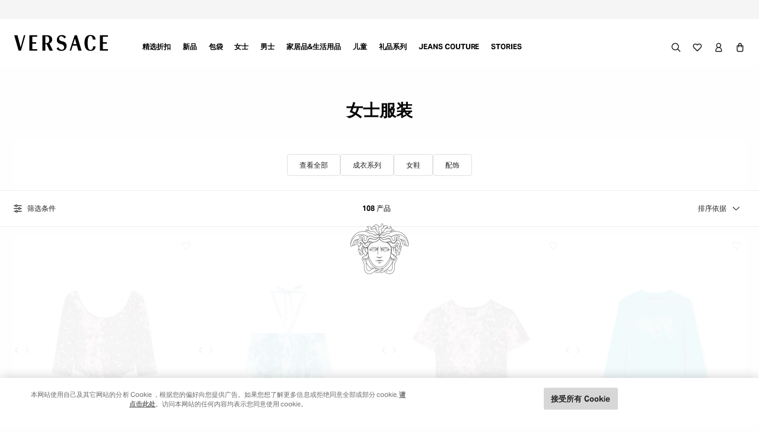

--- FILE ---
content_type: text/html; charset=utf-8
request_url: https://www.google.com/recaptcha/api2/anchor?ar=1&k=6LdGjW4qAAAAAORRK8loZhiHfQ8hgccTtqcrixVY&co=aHR0cHM6Ly93d3cudmVyc2FjZS5jbjo0NDM.&hl=zh-CN&v=PoyoqOPhxBO7pBk68S4YbpHZ&size=invisible&anchor-ms=20000&execute-ms=30000&cb=5m1eusm2sjtw
body_size: 48918
content:
<!DOCTYPE HTML><html dir="ltr" lang="zh-CN"><head><meta http-equiv="Content-Type" content="text/html; charset=UTF-8">
<meta http-equiv="X-UA-Compatible" content="IE=edge">
<title>reCAPTCHA</title>
<style type="text/css">
/* cyrillic-ext */
@font-face {
  font-family: 'Roboto';
  font-style: normal;
  font-weight: 400;
  font-stretch: 100%;
  src: url(//fonts.gstatic.com/s/roboto/v48/KFO7CnqEu92Fr1ME7kSn66aGLdTylUAMa3GUBHMdazTgWw.woff2) format('woff2');
  unicode-range: U+0460-052F, U+1C80-1C8A, U+20B4, U+2DE0-2DFF, U+A640-A69F, U+FE2E-FE2F;
}
/* cyrillic */
@font-face {
  font-family: 'Roboto';
  font-style: normal;
  font-weight: 400;
  font-stretch: 100%;
  src: url(//fonts.gstatic.com/s/roboto/v48/KFO7CnqEu92Fr1ME7kSn66aGLdTylUAMa3iUBHMdazTgWw.woff2) format('woff2');
  unicode-range: U+0301, U+0400-045F, U+0490-0491, U+04B0-04B1, U+2116;
}
/* greek-ext */
@font-face {
  font-family: 'Roboto';
  font-style: normal;
  font-weight: 400;
  font-stretch: 100%;
  src: url(//fonts.gstatic.com/s/roboto/v48/KFO7CnqEu92Fr1ME7kSn66aGLdTylUAMa3CUBHMdazTgWw.woff2) format('woff2');
  unicode-range: U+1F00-1FFF;
}
/* greek */
@font-face {
  font-family: 'Roboto';
  font-style: normal;
  font-weight: 400;
  font-stretch: 100%;
  src: url(//fonts.gstatic.com/s/roboto/v48/KFO7CnqEu92Fr1ME7kSn66aGLdTylUAMa3-UBHMdazTgWw.woff2) format('woff2');
  unicode-range: U+0370-0377, U+037A-037F, U+0384-038A, U+038C, U+038E-03A1, U+03A3-03FF;
}
/* math */
@font-face {
  font-family: 'Roboto';
  font-style: normal;
  font-weight: 400;
  font-stretch: 100%;
  src: url(//fonts.gstatic.com/s/roboto/v48/KFO7CnqEu92Fr1ME7kSn66aGLdTylUAMawCUBHMdazTgWw.woff2) format('woff2');
  unicode-range: U+0302-0303, U+0305, U+0307-0308, U+0310, U+0312, U+0315, U+031A, U+0326-0327, U+032C, U+032F-0330, U+0332-0333, U+0338, U+033A, U+0346, U+034D, U+0391-03A1, U+03A3-03A9, U+03B1-03C9, U+03D1, U+03D5-03D6, U+03F0-03F1, U+03F4-03F5, U+2016-2017, U+2034-2038, U+203C, U+2040, U+2043, U+2047, U+2050, U+2057, U+205F, U+2070-2071, U+2074-208E, U+2090-209C, U+20D0-20DC, U+20E1, U+20E5-20EF, U+2100-2112, U+2114-2115, U+2117-2121, U+2123-214F, U+2190, U+2192, U+2194-21AE, U+21B0-21E5, U+21F1-21F2, U+21F4-2211, U+2213-2214, U+2216-22FF, U+2308-230B, U+2310, U+2319, U+231C-2321, U+2336-237A, U+237C, U+2395, U+239B-23B7, U+23D0, U+23DC-23E1, U+2474-2475, U+25AF, U+25B3, U+25B7, U+25BD, U+25C1, U+25CA, U+25CC, U+25FB, U+266D-266F, U+27C0-27FF, U+2900-2AFF, U+2B0E-2B11, U+2B30-2B4C, U+2BFE, U+3030, U+FF5B, U+FF5D, U+1D400-1D7FF, U+1EE00-1EEFF;
}
/* symbols */
@font-face {
  font-family: 'Roboto';
  font-style: normal;
  font-weight: 400;
  font-stretch: 100%;
  src: url(//fonts.gstatic.com/s/roboto/v48/KFO7CnqEu92Fr1ME7kSn66aGLdTylUAMaxKUBHMdazTgWw.woff2) format('woff2');
  unicode-range: U+0001-000C, U+000E-001F, U+007F-009F, U+20DD-20E0, U+20E2-20E4, U+2150-218F, U+2190, U+2192, U+2194-2199, U+21AF, U+21E6-21F0, U+21F3, U+2218-2219, U+2299, U+22C4-22C6, U+2300-243F, U+2440-244A, U+2460-24FF, U+25A0-27BF, U+2800-28FF, U+2921-2922, U+2981, U+29BF, U+29EB, U+2B00-2BFF, U+4DC0-4DFF, U+FFF9-FFFB, U+10140-1018E, U+10190-1019C, U+101A0, U+101D0-101FD, U+102E0-102FB, U+10E60-10E7E, U+1D2C0-1D2D3, U+1D2E0-1D37F, U+1F000-1F0FF, U+1F100-1F1AD, U+1F1E6-1F1FF, U+1F30D-1F30F, U+1F315, U+1F31C, U+1F31E, U+1F320-1F32C, U+1F336, U+1F378, U+1F37D, U+1F382, U+1F393-1F39F, U+1F3A7-1F3A8, U+1F3AC-1F3AF, U+1F3C2, U+1F3C4-1F3C6, U+1F3CA-1F3CE, U+1F3D4-1F3E0, U+1F3ED, U+1F3F1-1F3F3, U+1F3F5-1F3F7, U+1F408, U+1F415, U+1F41F, U+1F426, U+1F43F, U+1F441-1F442, U+1F444, U+1F446-1F449, U+1F44C-1F44E, U+1F453, U+1F46A, U+1F47D, U+1F4A3, U+1F4B0, U+1F4B3, U+1F4B9, U+1F4BB, U+1F4BF, U+1F4C8-1F4CB, U+1F4D6, U+1F4DA, U+1F4DF, U+1F4E3-1F4E6, U+1F4EA-1F4ED, U+1F4F7, U+1F4F9-1F4FB, U+1F4FD-1F4FE, U+1F503, U+1F507-1F50B, U+1F50D, U+1F512-1F513, U+1F53E-1F54A, U+1F54F-1F5FA, U+1F610, U+1F650-1F67F, U+1F687, U+1F68D, U+1F691, U+1F694, U+1F698, U+1F6AD, U+1F6B2, U+1F6B9-1F6BA, U+1F6BC, U+1F6C6-1F6CF, U+1F6D3-1F6D7, U+1F6E0-1F6EA, U+1F6F0-1F6F3, U+1F6F7-1F6FC, U+1F700-1F7FF, U+1F800-1F80B, U+1F810-1F847, U+1F850-1F859, U+1F860-1F887, U+1F890-1F8AD, U+1F8B0-1F8BB, U+1F8C0-1F8C1, U+1F900-1F90B, U+1F93B, U+1F946, U+1F984, U+1F996, U+1F9E9, U+1FA00-1FA6F, U+1FA70-1FA7C, U+1FA80-1FA89, U+1FA8F-1FAC6, U+1FACE-1FADC, U+1FADF-1FAE9, U+1FAF0-1FAF8, U+1FB00-1FBFF;
}
/* vietnamese */
@font-face {
  font-family: 'Roboto';
  font-style: normal;
  font-weight: 400;
  font-stretch: 100%;
  src: url(//fonts.gstatic.com/s/roboto/v48/KFO7CnqEu92Fr1ME7kSn66aGLdTylUAMa3OUBHMdazTgWw.woff2) format('woff2');
  unicode-range: U+0102-0103, U+0110-0111, U+0128-0129, U+0168-0169, U+01A0-01A1, U+01AF-01B0, U+0300-0301, U+0303-0304, U+0308-0309, U+0323, U+0329, U+1EA0-1EF9, U+20AB;
}
/* latin-ext */
@font-face {
  font-family: 'Roboto';
  font-style: normal;
  font-weight: 400;
  font-stretch: 100%;
  src: url(//fonts.gstatic.com/s/roboto/v48/KFO7CnqEu92Fr1ME7kSn66aGLdTylUAMa3KUBHMdazTgWw.woff2) format('woff2');
  unicode-range: U+0100-02BA, U+02BD-02C5, U+02C7-02CC, U+02CE-02D7, U+02DD-02FF, U+0304, U+0308, U+0329, U+1D00-1DBF, U+1E00-1E9F, U+1EF2-1EFF, U+2020, U+20A0-20AB, U+20AD-20C0, U+2113, U+2C60-2C7F, U+A720-A7FF;
}
/* latin */
@font-face {
  font-family: 'Roboto';
  font-style: normal;
  font-weight: 400;
  font-stretch: 100%;
  src: url(//fonts.gstatic.com/s/roboto/v48/KFO7CnqEu92Fr1ME7kSn66aGLdTylUAMa3yUBHMdazQ.woff2) format('woff2');
  unicode-range: U+0000-00FF, U+0131, U+0152-0153, U+02BB-02BC, U+02C6, U+02DA, U+02DC, U+0304, U+0308, U+0329, U+2000-206F, U+20AC, U+2122, U+2191, U+2193, U+2212, U+2215, U+FEFF, U+FFFD;
}
/* cyrillic-ext */
@font-face {
  font-family: 'Roboto';
  font-style: normal;
  font-weight: 500;
  font-stretch: 100%;
  src: url(//fonts.gstatic.com/s/roboto/v48/KFO7CnqEu92Fr1ME7kSn66aGLdTylUAMa3GUBHMdazTgWw.woff2) format('woff2');
  unicode-range: U+0460-052F, U+1C80-1C8A, U+20B4, U+2DE0-2DFF, U+A640-A69F, U+FE2E-FE2F;
}
/* cyrillic */
@font-face {
  font-family: 'Roboto';
  font-style: normal;
  font-weight: 500;
  font-stretch: 100%;
  src: url(//fonts.gstatic.com/s/roboto/v48/KFO7CnqEu92Fr1ME7kSn66aGLdTylUAMa3iUBHMdazTgWw.woff2) format('woff2');
  unicode-range: U+0301, U+0400-045F, U+0490-0491, U+04B0-04B1, U+2116;
}
/* greek-ext */
@font-face {
  font-family: 'Roboto';
  font-style: normal;
  font-weight: 500;
  font-stretch: 100%;
  src: url(//fonts.gstatic.com/s/roboto/v48/KFO7CnqEu92Fr1ME7kSn66aGLdTylUAMa3CUBHMdazTgWw.woff2) format('woff2');
  unicode-range: U+1F00-1FFF;
}
/* greek */
@font-face {
  font-family: 'Roboto';
  font-style: normal;
  font-weight: 500;
  font-stretch: 100%;
  src: url(//fonts.gstatic.com/s/roboto/v48/KFO7CnqEu92Fr1ME7kSn66aGLdTylUAMa3-UBHMdazTgWw.woff2) format('woff2');
  unicode-range: U+0370-0377, U+037A-037F, U+0384-038A, U+038C, U+038E-03A1, U+03A3-03FF;
}
/* math */
@font-face {
  font-family: 'Roboto';
  font-style: normal;
  font-weight: 500;
  font-stretch: 100%;
  src: url(//fonts.gstatic.com/s/roboto/v48/KFO7CnqEu92Fr1ME7kSn66aGLdTylUAMawCUBHMdazTgWw.woff2) format('woff2');
  unicode-range: U+0302-0303, U+0305, U+0307-0308, U+0310, U+0312, U+0315, U+031A, U+0326-0327, U+032C, U+032F-0330, U+0332-0333, U+0338, U+033A, U+0346, U+034D, U+0391-03A1, U+03A3-03A9, U+03B1-03C9, U+03D1, U+03D5-03D6, U+03F0-03F1, U+03F4-03F5, U+2016-2017, U+2034-2038, U+203C, U+2040, U+2043, U+2047, U+2050, U+2057, U+205F, U+2070-2071, U+2074-208E, U+2090-209C, U+20D0-20DC, U+20E1, U+20E5-20EF, U+2100-2112, U+2114-2115, U+2117-2121, U+2123-214F, U+2190, U+2192, U+2194-21AE, U+21B0-21E5, U+21F1-21F2, U+21F4-2211, U+2213-2214, U+2216-22FF, U+2308-230B, U+2310, U+2319, U+231C-2321, U+2336-237A, U+237C, U+2395, U+239B-23B7, U+23D0, U+23DC-23E1, U+2474-2475, U+25AF, U+25B3, U+25B7, U+25BD, U+25C1, U+25CA, U+25CC, U+25FB, U+266D-266F, U+27C0-27FF, U+2900-2AFF, U+2B0E-2B11, U+2B30-2B4C, U+2BFE, U+3030, U+FF5B, U+FF5D, U+1D400-1D7FF, U+1EE00-1EEFF;
}
/* symbols */
@font-face {
  font-family: 'Roboto';
  font-style: normal;
  font-weight: 500;
  font-stretch: 100%;
  src: url(//fonts.gstatic.com/s/roboto/v48/KFO7CnqEu92Fr1ME7kSn66aGLdTylUAMaxKUBHMdazTgWw.woff2) format('woff2');
  unicode-range: U+0001-000C, U+000E-001F, U+007F-009F, U+20DD-20E0, U+20E2-20E4, U+2150-218F, U+2190, U+2192, U+2194-2199, U+21AF, U+21E6-21F0, U+21F3, U+2218-2219, U+2299, U+22C4-22C6, U+2300-243F, U+2440-244A, U+2460-24FF, U+25A0-27BF, U+2800-28FF, U+2921-2922, U+2981, U+29BF, U+29EB, U+2B00-2BFF, U+4DC0-4DFF, U+FFF9-FFFB, U+10140-1018E, U+10190-1019C, U+101A0, U+101D0-101FD, U+102E0-102FB, U+10E60-10E7E, U+1D2C0-1D2D3, U+1D2E0-1D37F, U+1F000-1F0FF, U+1F100-1F1AD, U+1F1E6-1F1FF, U+1F30D-1F30F, U+1F315, U+1F31C, U+1F31E, U+1F320-1F32C, U+1F336, U+1F378, U+1F37D, U+1F382, U+1F393-1F39F, U+1F3A7-1F3A8, U+1F3AC-1F3AF, U+1F3C2, U+1F3C4-1F3C6, U+1F3CA-1F3CE, U+1F3D4-1F3E0, U+1F3ED, U+1F3F1-1F3F3, U+1F3F5-1F3F7, U+1F408, U+1F415, U+1F41F, U+1F426, U+1F43F, U+1F441-1F442, U+1F444, U+1F446-1F449, U+1F44C-1F44E, U+1F453, U+1F46A, U+1F47D, U+1F4A3, U+1F4B0, U+1F4B3, U+1F4B9, U+1F4BB, U+1F4BF, U+1F4C8-1F4CB, U+1F4D6, U+1F4DA, U+1F4DF, U+1F4E3-1F4E6, U+1F4EA-1F4ED, U+1F4F7, U+1F4F9-1F4FB, U+1F4FD-1F4FE, U+1F503, U+1F507-1F50B, U+1F50D, U+1F512-1F513, U+1F53E-1F54A, U+1F54F-1F5FA, U+1F610, U+1F650-1F67F, U+1F687, U+1F68D, U+1F691, U+1F694, U+1F698, U+1F6AD, U+1F6B2, U+1F6B9-1F6BA, U+1F6BC, U+1F6C6-1F6CF, U+1F6D3-1F6D7, U+1F6E0-1F6EA, U+1F6F0-1F6F3, U+1F6F7-1F6FC, U+1F700-1F7FF, U+1F800-1F80B, U+1F810-1F847, U+1F850-1F859, U+1F860-1F887, U+1F890-1F8AD, U+1F8B0-1F8BB, U+1F8C0-1F8C1, U+1F900-1F90B, U+1F93B, U+1F946, U+1F984, U+1F996, U+1F9E9, U+1FA00-1FA6F, U+1FA70-1FA7C, U+1FA80-1FA89, U+1FA8F-1FAC6, U+1FACE-1FADC, U+1FADF-1FAE9, U+1FAF0-1FAF8, U+1FB00-1FBFF;
}
/* vietnamese */
@font-face {
  font-family: 'Roboto';
  font-style: normal;
  font-weight: 500;
  font-stretch: 100%;
  src: url(//fonts.gstatic.com/s/roboto/v48/KFO7CnqEu92Fr1ME7kSn66aGLdTylUAMa3OUBHMdazTgWw.woff2) format('woff2');
  unicode-range: U+0102-0103, U+0110-0111, U+0128-0129, U+0168-0169, U+01A0-01A1, U+01AF-01B0, U+0300-0301, U+0303-0304, U+0308-0309, U+0323, U+0329, U+1EA0-1EF9, U+20AB;
}
/* latin-ext */
@font-face {
  font-family: 'Roboto';
  font-style: normal;
  font-weight: 500;
  font-stretch: 100%;
  src: url(//fonts.gstatic.com/s/roboto/v48/KFO7CnqEu92Fr1ME7kSn66aGLdTylUAMa3KUBHMdazTgWw.woff2) format('woff2');
  unicode-range: U+0100-02BA, U+02BD-02C5, U+02C7-02CC, U+02CE-02D7, U+02DD-02FF, U+0304, U+0308, U+0329, U+1D00-1DBF, U+1E00-1E9F, U+1EF2-1EFF, U+2020, U+20A0-20AB, U+20AD-20C0, U+2113, U+2C60-2C7F, U+A720-A7FF;
}
/* latin */
@font-face {
  font-family: 'Roboto';
  font-style: normal;
  font-weight: 500;
  font-stretch: 100%;
  src: url(//fonts.gstatic.com/s/roboto/v48/KFO7CnqEu92Fr1ME7kSn66aGLdTylUAMa3yUBHMdazQ.woff2) format('woff2');
  unicode-range: U+0000-00FF, U+0131, U+0152-0153, U+02BB-02BC, U+02C6, U+02DA, U+02DC, U+0304, U+0308, U+0329, U+2000-206F, U+20AC, U+2122, U+2191, U+2193, U+2212, U+2215, U+FEFF, U+FFFD;
}
/* cyrillic-ext */
@font-face {
  font-family: 'Roboto';
  font-style: normal;
  font-weight: 900;
  font-stretch: 100%;
  src: url(//fonts.gstatic.com/s/roboto/v48/KFO7CnqEu92Fr1ME7kSn66aGLdTylUAMa3GUBHMdazTgWw.woff2) format('woff2');
  unicode-range: U+0460-052F, U+1C80-1C8A, U+20B4, U+2DE0-2DFF, U+A640-A69F, U+FE2E-FE2F;
}
/* cyrillic */
@font-face {
  font-family: 'Roboto';
  font-style: normal;
  font-weight: 900;
  font-stretch: 100%;
  src: url(//fonts.gstatic.com/s/roboto/v48/KFO7CnqEu92Fr1ME7kSn66aGLdTylUAMa3iUBHMdazTgWw.woff2) format('woff2');
  unicode-range: U+0301, U+0400-045F, U+0490-0491, U+04B0-04B1, U+2116;
}
/* greek-ext */
@font-face {
  font-family: 'Roboto';
  font-style: normal;
  font-weight: 900;
  font-stretch: 100%;
  src: url(//fonts.gstatic.com/s/roboto/v48/KFO7CnqEu92Fr1ME7kSn66aGLdTylUAMa3CUBHMdazTgWw.woff2) format('woff2');
  unicode-range: U+1F00-1FFF;
}
/* greek */
@font-face {
  font-family: 'Roboto';
  font-style: normal;
  font-weight: 900;
  font-stretch: 100%;
  src: url(//fonts.gstatic.com/s/roboto/v48/KFO7CnqEu92Fr1ME7kSn66aGLdTylUAMa3-UBHMdazTgWw.woff2) format('woff2');
  unicode-range: U+0370-0377, U+037A-037F, U+0384-038A, U+038C, U+038E-03A1, U+03A3-03FF;
}
/* math */
@font-face {
  font-family: 'Roboto';
  font-style: normal;
  font-weight: 900;
  font-stretch: 100%;
  src: url(//fonts.gstatic.com/s/roboto/v48/KFO7CnqEu92Fr1ME7kSn66aGLdTylUAMawCUBHMdazTgWw.woff2) format('woff2');
  unicode-range: U+0302-0303, U+0305, U+0307-0308, U+0310, U+0312, U+0315, U+031A, U+0326-0327, U+032C, U+032F-0330, U+0332-0333, U+0338, U+033A, U+0346, U+034D, U+0391-03A1, U+03A3-03A9, U+03B1-03C9, U+03D1, U+03D5-03D6, U+03F0-03F1, U+03F4-03F5, U+2016-2017, U+2034-2038, U+203C, U+2040, U+2043, U+2047, U+2050, U+2057, U+205F, U+2070-2071, U+2074-208E, U+2090-209C, U+20D0-20DC, U+20E1, U+20E5-20EF, U+2100-2112, U+2114-2115, U+2117-2121, U+2123-214F, U+2190, U+2192, U+2194-21AE, U+21B0-21E5, U+21F1-21F2, U+21F4-2211, U+2213-2214, U+2216-22FF, U+2308-230B, U+2310, U+2319, U+231C-2321, U+2336-237A, U+237C, U+2395, U+239B-23B7, U+23D0, U+23DC-23E1, U+2474-2475, U+25AF, U+25B3, U+25B7, U+25BD, U+25C1, U+25CA, U+25CC, U+25FB, U+266D-266F, U+27C0-27FF, U+2900-2AFF, U+2B0E-2B11, U+2B30-2B4C, U+2BFE, U+3030, U+FF5B, U+FF5D, U+1D400-1D7FF, U+1EE00-1EEFF;
}
/* symbols */
@font-face {
  font-family: 'Roboto';
  font-style: normal;
  font-weight: 900;
  font-stretch: 100%;
  src: url(//fonts.gstatic.com/s/roboto/v48/KFO7CnqEu92Fr1ME7kSn66aGLdTylUAMaxKUBHMdazTgWw.woff2) format('woff2');
  unicode-range: U+0001-000C, U+000E-001F, U+007F-009F, U+20DD-20E0, U+20E2-20E4, U+2150-218F, U+2190, U+2192, U+2194-2199, U+21AF, U+21E6-21F0, U+21F3, U+2218-2219, U+2299, U+22C4-22C6, U+2300-243F, U+2440-244A, U+2460-24FF, U+25A0-27BF, U+2800-28FF, U+2921-2922, U+2981, U+29BF, U+29EB, U+2B00-2BFF, U+4DC0-4DFF, U+FFF9-FFFB, U+10140-1018E, U+10190-1019C, U+101A0, U+101D0-101FD, U+102E0-102FB, U+10E60-10E7E, U+1D2C0-1D2D3, U+1D2E0-1D37F, U+1F000-1F0FF, U+1F100-1F1AD, U+1F1E6-1F1FF, U+1F30D-1F30F, U+1F315, U+1F31C, U+1F31E, U+1F320-1F32C, U+1F336, U+1F378, U+1F37D, U+1F382, U+1F393-1F39F, U+1F3A7-1F3A8, U+1F3AC-1F3AF, U+1F3C2, U+1F3C4-1F3C6, U+1F3CA-1F3CE, U+1F3D4-1F3E0, U+1F3ED, U+1F3F1-1F3F3, U+1F3F5-1F3F7, U+1F408, U+1F415, U+1F41F, U+1F426, U+1F43F, U+1F441-1F442, U+1F444, U+1F446-1F449, U+1F44C-1F44E, U+1F453, U+1F46A, U+1F47D, U+1F4A3, U+1F4B0, U+1F4B3, U+1F4B9, U+1F4BB, U+1F4BF, U+1F4C8-1F4CB, U+1F4D6, U+1F4DA, U+1F4DF, U+1F4E3-1F4E6, U+1F4EA-1F4ED, U+1F4F7, U+1F4F9-1F4FB, U+1F4FD-1F4FE, U+1F503, U+1F507-1F50B, U+1F50D, U+1F512-1F513, U+1F53E-1F54A, U+1F54F-1F5FA, U+1F610, U+1F650-1F67F, U+1F687, U+1F68D, U+1F691, U+1F694, U+1F698, U+1F6AD, U+1F6B2, U+1F6B9-1F6BA, U+1F6BC, U+1F6C6-1F6CF, U+1F6D3-1F6D7, U+1F6E0-1F6EA, U+1F6F0-1F6F3, U+1F6F7-1F6FC, U+1F700-1F7FF, U+1F800-1F80B, U+1F810-1F847, U+1F850-1F859, U+1F860-1F887, U+1F890-1F8AD, U+1F8B0-1F8BB, U+1F8C0-1F8C1, U+1F900-1F90B, U+1F93B, U+1F946, U+1F984, U+1F996, U+1F9E9, U+1FA00-1FA6F, U+1FA70-1FA7C, U+1FA80-1FA89, U+1FA8F-1FAC6, U+1FACE-1FADC, U+1FADF-1FAE9, U+1FAF0-1FAF8, U+1FB00-1FBFF;
}
/* vietnamese */
@font-face {
  font-family: 'Roboto';
  font-style: normal;
  font-weight: 900;
  font-stretch: 100%;
  src: url(//fonts.gstatic.com/s/roboto/v48/KFO7CnqEu92Fr1ME7kSn66aGLdTylUAMa3OUBHMdazTgWw.woff2) format('woff2');
  unicode-range: U+0102-0103, U+0110-0111, U+0128-0129, U+0168-0169, U+01A0-01A1, U+01AF-01B0, U+0300-0301, U+0303-0304, U+0308-0309, U+0323, U+0329, U+1EA0-1EF9, U+20AB;
}
/* latin-ext */
@font-face {
  font-family: 'Roboto';
  font-style: normal;
  font-weight: 900;
  font-stretch: 100%;
  src: url(//fonts.gstatic.com/s/roboto/v48/KFO7CnqEu92Fr1ME7kSn66aGLdTylUAMa3KUBHMdazTgWw.woff2) format('woff2');
  unicode-range: U+0100-02BA, U+02BD-02C5, U+02C7-02CC, U+02CE-02D7, U+02DD-02FF, U+0304, U+0308, U+0329, U+1D00-1DBF, U+1E00-1E9F, U+1EF2-1EFF, U+2020, U+20A0-20AB, U+20AD-20C0, U+2113, U+2C60-2C7F, U+A720-A7FF;
}
/* latin */
@font-face {
  font-family: 'Roboto';
  font-style: normal;
  font-weight: 900;
  font-stretch: 100%;
  src: url(//fonts.gstatic.com/s/roboto/v48/KFO7CnqEu92Fr1ME7kSn66aGLdTylUAMa3yUBHMdazQ.woff2) format('woff2');
  unicode-range: U+0000-00FF, U+0131, U+0152-0153, U+02BB-02BC, U+02C6, U+02DA, U+02DC, U+0304, U+0308, U+0329, U+2000-206F, U+20AC, U+2122, U+2191, U+2193, U+2212, U+2215, U+FEFF, U+FFFD;
}

</style>
<link rel="stylesheet" type="text/css" href="https://www.gstatic.com/recaptcha/releases/PoyoqOPhxBO7pBk68S4YbpHZ/styles__ltr.css">
<script nonce="KcTOoFEU06jle4FeYu68Ow" type="text/javascript">window['__recaptcha_api'] = 'https://www.google.com/recaptcha/api2/';</script>
<script type="text/javascript" src="https://www.gstatic.com/recaptcha/releases/PoyoqOPhxBO7pBk68S4YbpHZ/recaptcha__zh_cn.js" nonce="KcTOoFEU06jle4FeYu68Ow">
      
    </script></head>
<body><div id="rc-anchor-alert" class="rc-anchor-alert"></div>
<input type="hidden" id="recaptcha-token" value="[base64]">
<script type="text/javascript" nonce="KcTOoFEU06jle4FeYu68Ow">
      recaptcha.anchor.Main.init("[\x22ainput\x22,[\x22bgdata\x22,\x22\x22,\[base64]/[base64]/bmV3IFpbdF0obVswXSk6Sz09Mj9uZXcgWlt0XShtWzBdLG1bMV0pOks9PTM/bmV3IFpbdF0obVswXSxtWzFdLG1bMl0pOks9PTQ/[base64]/[base64]/[base64]/[base64]/[base64]/[base64]/[base64]/[base64]/[base64]/[base64]/[base64]/[base64]/[base64]/[base64]\\u003d\\u003d\x22,\[base64]\x22,\x22w4tzV8ODRV/CnMKoP3tZM8OBJHLDrcOYZyLCh8KKw5vDlcOzO8KbLMKLcV94FAzDh8K1NiLCkMKBw6/CusOcQS7CmgcLBcKzPVzCt8OEw4YwIcKbw4R8A8K9CMKsw7jDn8K+wrDCosOCw7xIYMKgwq4iJRMgwoTCpMO+PgxNSh13woUJwqpyccKCUMKmw59xCcKEwqMJw5JlwobChHIYw7VGw5MLMVA/wrLCoGh2VMOxw7Nuw5obw7Zpd8OXw7DDsMKxw5ACacO1I3PDsjfDo8OnwobDtl/CrFnDl8KDw5XChTXDqinDsBvDosKiwrzCi8ONAcKnw6cvGMOgfsKwOcO0O8Kew6QWw7oRw4PDisKqwpBFBcKww6jDgTtwb8K4w7l6wocMw517w7xlTsKTBsOMPcOtITI0dhVZUj7Dvj/[base64]/CgDHCq0HCt8KZHTI5aA44wrHCu37Dj2HChyvCtMKRw7ccwp4Fw6INRkxxbATClnUPwrcsw6xqw4PDuwTDgzTDk8KfT09ww5LDuMOcw4fCrj3Cr8KYe8OCw4dmwpMARhZTJ8Ksw4zDusOTwp7CpcKAMsODTj/DigJ5wp/[base64]/DjcKtwpXDk2vCvykmwrEDWcKTw6rDm8KJw6zChgEUwrZlLcKwwobCh8O9VlNuwoQMBMOyYsKbw5YEYBvDsmgIw5DCvcKuY1AlWGjCtsK6IMO0wqzDv8KSG8K6w60BKMOPUB7Dqn/DmMK+HsONw7fCqsKCwrdCanYow4x7dRXDpsOew6dACQLCuTLCmMKLwpJAch4Jw63CkSoowqQUD3fDp8Ohw67CrUhlw4hawrrCiBzDiSZKw5TDghTDrcKzw7E/YsKbwrzDoU7CpnDDrMKKwpUhdG82w5QmwoM4KcOALcO/[base64]/Ds3jDmsOxwo5sw6s3O3TCinN5L3jDlEXCjMKmM8OnM8KxwrfCj8OHwrdFGMOpwpp3T2/[base64]/[base64]/w7LCl8Oywq9jw4TDhF/[base64]/CrHB+wotMwoHCsipiw5rDn0Q7fQPCnMO5wp4YfsOFwoTCp8Obwq9dCW/DtCU5DGkZG8O2cmtYfgfCtMKFW2BtP30Uw53Cr8Kswq/CnsOJQnwuGMKGwrIkwrgVw5fDt8KfGhLCvzFIU8OJXmDDkMKfCiHCvcOKKMKiwrlawqrDmQnDh2fCmAXCvFLCnFzDp8KfMRtSw551w6pbDsKzQ8K3EwR/ERTCqh/DgS7DgGzCvFDDo8KBwqR7wp/[base64]/CggZQwrVxwrZtTiLCiMO7JcKWwrBXYn5lNGhICcKrPQx/fwrDuWR3HxlxwpbCuCzCgMKawpbDssOUw55HAD3Ck8KQw7EcXhvDusOEUhtew4oHPkZaLsKzw7jDucKPw7lgw7wyZQzCk15eOMKsw65QYcKhwqcWwq5ONsKbwo8sF10Mw7huTcKCw4R+w47CocKHIFbCksKlbB4Nw5kSw6IQWQzCvsO/KUHCsyQgF3YSdhAKwqpKQSbDmDHDr8KJLw50BsKZL8KNwp1bABDDg3XCiCEUw4sDZkTDs8OtwrvDizTDrsO0ccOWw6w4JCBUMQrDkz1GwpnDicOUAmTDiMKlMwIhFsO2w4TDgMKvw5rCrRbDs8OgKl7CucK4w444w7HCnVfCvMKbMsOrw6ZpIEk6w5DCgzBifB/[base64]/[base64]/Ci8OKV8OpwqXDlyvDucO2N8OmfG1ewqjDh8OdbDoBwpgeLcKVw7PCrw7DkMOOWxDCj8OTw5zDqsOkw5McwpzChMOuf0U9w6DCtUbCtATCuGMlRRgkSh8awpjCkcOhwrYbwrfCj8KTZQTDpcK3Tk/CkGnDhzLCogFRw6MWw5rCsw0ww7jChjZzE1bCiQMQRmvDtj4gw7vCl8OKHsOKwqvDr8K1KMKCOcKPw7hbw4pmwrfDmTHCrBMhwoPCkw8awq3CsCjDi8OFP8O6YmhvBMOvLTkCwpjCkMO/w4tmb8KpdmzDgz3DtTvCsMKrFQR0U8Oiw4fClFjDo8Okw7TDsjx+C1jDk8Oiw4fCs8KswpzCojYbwqzDscO9w7BVw7MGw78tNXchw6LDoMOXARzClcKgWT/Dox3DisOxH2Zjwosmw45Zw7FIw77Dty8Hw5QpL8ORw4ppwp/DmycoYcOrwpnDucKyJ8OWK1dSQ1ohXRbCicOvXsO/OsOew50JesOlBMO7e8KeHMKDwpbCjw7DghV5QQXCp8K4fRvDrMOQw7PCmcOwdzPDm8OXdilSQgzDnWpHwpjDqcKud8OcWcOdw7jCtT3CgXRAw5HDrcKsERXDolciYhbCinc7DyFPRnXClzVzwrIJw4MpUBJSwodzKsO2U8KXN8Oywp/CpcKww7HDv3/DhztVw4YMw5c7M3rCuE7CuRAfLsO8wrg0WGXDj8Oxe8KfdcKHX8KwS8Kkw5vDqTPCigjDszJcCcKaO8OfL8OFwpArNhhwwqgFaSZ8RsO/ZTZJLcKGeF4Nw6vCmCIEJ0tTMcOywoJGSHrCucOxI8Oywo3DmA4jQsOJw7AZfcOoOB5PwqxCdD/DrMOYdMK6wqHDjE3Dpi8Iw49IVMKmwp/Crmt4fcONwpdpE8KVwr9Yw7XDjMK9Fj3DksK7Yl3DhAA8w4EeasKTbcORNcKvw5E/w6jCu3sIw4EFwpoIwodtw59LYMO4ZnpKwoBzw7pXNjHCgMOLw7HChxEtwrlQcsOcw7fDuMKhfgJxw5DCiFvClDzDgMKGSTMawr/[base64]/w4lbeMKZT8Kxw5PCp8OYwrI7f8KKwoXDmjvCusOLwq/DkcKsHHIvLS7DvmDDhQghI8KERQ3Dh8KJw5MINQshwqjCp8KyWTfCuGB/w5DCjAxqX8KeUcOMw6JkwoZRTiIywq/CiivDgMKxH3AucjYoGE3CksOdbj7DmRPCh2A9Q8O4w57ChcKqJidkwqxMwpjCqywaJUPCszItwoBjwpFGd0EmbcOwwq3Cr8Kmwp1zw7LDrMK9Kz/[base64]/[base64]/CjcOKw5vCqU5Kw7DDsMOLIsOiWsObeMOCEcOcw7dZwr/CpsOOw57Cv8Ouw7nDhMOnS8KMw40vw7RKB8K1w4k+wozDlCohW0grw41awrhcNwEzYcODwpjCk8KPw5/CqwHDqQoZOsO4fMKEV8OJw7PCmcKAXBfDvjFeOzHDmMKyMMOxf28ld8K1MVfDjMOSK8Ovwr3Ci8K3EMObw47DmUvCkSDCsm7Du8OLw4nDk8OmDkQxDXtgMj7CvcOww5vCgMKEwrzDtcO/TMKZNDAoLTc1wrQNesOAFDHDhsKzwqAhw6HCtF8vwo/ChsKXwrnCrifDjcOHw6LDrMK3wpZSwpMmGMOQwpXDsMKVEsOvOsOawpvCocO3OmXCjgrDmn/CgMOKw7xjLH5lHMOBwq4bIcKSwpbDusOhP2/Dq8OYDsO8wrjCucOFfMKkOCdeXijCisOKWsKkfmBuw5PCnyFHP8O0JVFqwpHDocO4D2fCp8KRw7x2acK5V8K0wpFFw708esOgwpdAKwxiNyBpRFzCgcKML8KZdX/DvMKwMMKrH3wPwr7CuMOYA8OyKwjDkcOfw6NhFMKxw54gw6IBXmcwPcO5U17CvwfCqcO+CMO6K23CncKuwq9/wqIPwq/DkcOuwrrDunwuw54uwo8IbsKwCsOkQTMsA8KOw7rCjwRSc2bDhcONLD4iDsOHXjULw6hefQDCgMKPDcKfBjzDiEnDrnUjOcKLwpUOUlYBBXTCocO+EV/DjMO0wqRDesKSw4jCtcKOS8O0WsOMwrrDocK+w43DnxIzwqbCn8KxY8OgQsKKbMOyO0fCrzbDicOqO8KSGmMZw51EwrLCnxXCo3FBW8K9UlzDnHcBwppvFmTDtHrCoHfCizzDrsOCw6zCmMK0w4rCvX/DiFnDrMKQwrBCY8Orw78nw5TCq1VuwoNJJWzDsEHDncK4wqYsKXnCrivChsKBckjDsnhEMkEEwq8CFcKyw7nCosK7ZsKuQhh4Plsmw5xlw5zCt8OLGF5SccKdw4k0w6l6bmozBV/[base64]/Cr8Olw7BTWMO9bsOjW8OVw5oEw4DCmcOlwr/Di8OTwrEZC1bCp1fCucOQbWXCn8KZwo/DlTTDh2fCmsKowqVcIcO9cMO7w4XCnCDDsktFwqfDhcK5d8Ofw6LCosO3w6RwNMOjw7TDjcOSdcKnwphKNsK3cQfDqMKSw43Cmhk5w7rDr8KWbU7Dtz/[base64]/EnrCvMKXw6zCuXtCw7vCsB3DnhfDv8O/w6gXJ1w9XsKOwpjDkMKPQ8K2wopOwqkowppfAMK1wrZgw4QCw5tHAsOuHyVtfsOww4ozwqvDnMOdwrwNw7XDhAjDpC3ChcOXOlNKLcOBdcKUEkVPw7pawqt/[base64]/B8K+KH/DnMKQeMOYwpfDlMOVCcKQw7LCmsKqwphKw54ZAsKEw4kjwp8qMGpYZVdKJcKAP3PDgMK5KsO5LcKcwrIBw5dZF181SMKMwpfDjSxYe8KEw77DsMOEwovCmXwQwpvCpBVLwoY+woFDw7DDvsKowrgxVcOtJnwYDQLDhwNsw5FwI0J3w47CjcOQw6PCpGRlw5rDu8OLAx/Ct8OAwr/[base64]/Di8KHZ8KCaAFBVXcXw644RcKtwrzCkSZZD8OUwpU9w4x4GyPCoHV6WFQQNSzCp1tMez7DmybDnlRfw6HDiGlnw7TCqsKUVnBEwr7CosKGw5xMw6c+w5t2UsKnwqHCqzfCmFbCon4dw6nDn33DucK8wpwPwqxvRMK9wpDCt8OEwoNmw4QGw5/Dlg7CowFAZDPCjcOXw7XCnMKDO8OswrnDvDzDpcOzb8KOOis5w4fChcOTMXcPU8KGQB0bwrE8woo4wpoLdsOECUzCjcKsw6QYYsKhaRBuw7R5wp/CmzcSdsKhPBfDssKpGHLCp8OiKhdrwpNCw48eXcKTwqvCoMOxOMKEUS04wq/DlsOlw7NQPsORwrIJw6fDghh3UsOxfQ7DpMOPd1fDhFPCpQXCp8KJwqTDusKWVRDDk8OsIRhGwowcM2JXw4IJVGPCjh/DtWUeO8OPBcORw67DmE3CqcOSw5LDggLDr2vDumHCusKuw6ZGw4kwOG4/CsKuwo/[base64]/UHLDlQEZwoRKwqhPwqQewowHw5Uke17Dll/DhcOxLAkRbx7CtcK6wpk7LUHCkcOTcyXCkRTDm8K2B8K/I8KMJMOvw7UOwovDsXnCqjDDqBs9w5rCg8KgFyw0w5xWRsODScOqw55uBsKoG3lPBENHwpZqNzPCjG7ClMK3bQnDi8OlwpvCgsKmMDwEwoTCksOMw5/[base64]/Dp8KiHsOWBX/DlxtkwqzCizvDosKVw6UxNcKDw7zCvS80OErDq2F/CEDDmjtKw5nCj8OTw49lSS1FK8OswrvDrcOCRsKIw4Zywo8mcsO8wr8SEMK3BlceK28bwqjCscOKw7DDqcOXGScFwqINa8KRXC7CimLCu8KPw48NCncawpZhw69sScOkMMOAw7kmeXREXDvDlcOPQsOLJcK/LsO4w4USwognwqXDjcKKw5gcL2jCuMKNw7MtO0rDh8Onw7fCr8OZw4dJwplhcXjDpAXCqRTCl8O/w7zCh0shVsKlwoDDgzxnKBLCnjkywqxmEcKCbV9WcWXDrnRhw49owrnDkyLDnnIzwoxtDmjCg3/CjsOiwo1ZaF3Dk8Kcwq/CvcOYw54hacO7fzHDkMOPGQV/[base64]/DuCLCqFFnw7k0fQ3Dq8KNwrUONcOIw7HDtl3CsBTCqAJ1UcO5XsO6V8OJW302HVATwqYmwovCtxVpIsKPwrrDpsKSw4cyEMKebMKrw70cw5cPAcKGwqzDmlLDqzTCjcOwcRXCq8K9McK9w6jChkocSVHDj3PCt8OFwpMlIMOGPcKrwrp0w4JWYG3CqcO/OcKOLQRBw73DrkoZw4d0S1XCtRJ9w7xRwrRgwoUUQiDCsi/CqMO1w6PCjMOvw7vComTClcOuwo5pwpV6wo0NX8K5I8OoQsKWag3ChMOPwpTDoQTCuMKDwqoMw47DrFrDhcKWwoTDkcOvwofCvMOGccKMIMOlZBkZwoADwodRUHPDllrCuE7DvMO+w6ReP8OrUyRJwok8CcKUFTQ3wpvCnsOEwrfDg8KLw5EpHsK6wr/Cn1vDvsOvdcK3bAnDpsKLaj7CmsKxwqN0woDCj8Odwr4nKW/CkcOYExppw7/Dij90w4TDkxUBcXMswpVTwrMUacO0HUTCvl/DnsKkwrrCrQIUw6XDh8KWwpjChcOYc8OcfmLCj8Kkwp3CncOAw71RwrnCmnpYdEouw73Do8K7OgQ7EMKHw59Fb1/DtMOsHlnDs2lhwoQbwpVNw6dJFCkww4TDqMKlVSLDvRI2wr7CshUtfcKow77CoMKNw6hvwoFaXMOebFvCmCfDqmMaF8OFwo89w5zDlwZGw6lwTcKSwqHCucKWMwzDmltgwo3CjGtmwp9pSmXCvT3Ct8KEwoTCv3zCkyHDqVd6bcKnwo/ClMKaw5fCvSEjw4LCpsOcdC/CscOTw4DCl8OwRz8wworClSwPCVcIw6zDvMOQwojCghpGNirClRvDkMODEsKDHU5kw5XDo8O/JsKTwohBw5Zzw7LCk27CqWEXBQfCg8Oda8Krw7YIw7nDk2TDk2Ufw6DCmF7Cg8KJIBgXRQdiMxvDqFFgw63Dki/DtcK9w5bDlDjDssOASMKwwp3Cv8OnMsO7Kx3DkXc3Y8O2H2DDg8OgEMKaVcK5wpzDnsK9w4MmwqLCjnPChSwuc1p4U3nCkl/Cp8ObBMOrw7HDkcOnwqDCicOXwoJ+WFYMeDgVXGUpbcOZwoHCqyTDr3AwwpZLw4jDucKxw54+w5/Cr8KNMyADw4IpTcK5X3LCp8OuW8KtezYRw63DoTrCqcKAUlosE8OmwrLDj0oCwqzCp8Okw6lpwrvCslk7P8KLZMO/AFTDtsKkd1p/wrgIXMOKAFzCpHx3wrMOwo82woheXwzCrC7CgnDDrHrCh0DDt8O2J3dYTT0zwoXDsTw1w7DCmMOvw78Uw5zDgcOifxoQw69uwot0cMKUeHHCskHDqMKVZ0tqMW3DkcO9UDnCvlM7w6k9w5w3DSMUb0/[base64]/[base64]/CuGTDhsOiw4hZwovDimfChRY+woPCl8Kow4LCkAY4wqLDpFDCk8KcX8Kww4nCnsKAw6XDp3ISwqADwpTCtMOQF8KCwrzCiRUwFyxcU8K7wo1STm0EwohCT8K3w5zCv8OTOzfDiMOPdMK/ccK9H2AAwoDDtMKwWVHCqcORKE7CssKlb8KYwqQiYjfCqsKlwpXDq8Oyc8Kdw4ZBw79XABMQG1Jpw5nCvsKKaU1DFcOaw6rChcOgwo5Hwp/DmnBgJ8Kqw7Z4LV7CkMOpw6fDo1PDngnDpcKow59WQzcnw4oEw4/Dq8K8wpN1wrTDiDwRwoHCmMOdGmFfwqtFw5FZw7QEwqkKEMOPw4g5UH5iJ1TCmxYZA3cfwovCgG9fCBDDuzPCuMKtRsOZEl3Cr0ssFsKPwq3DsgJUwrHDiR/Dq8OKDsKOCF4df8Kmwq4Ow5o1dsOpQcOGHyjDr8K1YUQOw4/[base64]/HnAUQQLCrU8dw6DDusKmw4rCp8KYccO6PMOGw65Mw5hVdXXDlBUbKCk8wovDvThHw6zDjMKQw7wbcRp2wo7Cn8KGSnnCpcKfBMK4IizDjWkNBhHDjcOtNB9wfsOuPWPDq8KOdMKNYQvDg2gMw6fDgMOlBcOVwprDoSDCicKHE2HCtU9dw5l+wrRGwp16YMONGlcGUDo/w64DKDLDqsK9RcKKwpnDhsOuwrlgGy/DjknDoENbWQXDtcOwbMKtwrMRZsKwKMOTfMKYwoc4Cgw9TTDDl8K3w44ywoXCv8KRwr8uwqlmw7VFG8Kpw7swXcOjw6M4B0rCrRdWCzHChVjDiiYUw6nCvzzDo8K4w63Chhw+TMKGVkBTUsO3RsOCwqvDusOTw6oAwrHCs8KvfFzDnEFnwrTDikhVVMKUwqRGwoPCmS/[base64]/UsK0AMKzZklpwql7UMKjOmQhwr8KwpPDo8KYR8OWORrDojrCh2vCsHLDucOXwrbDqsOfw6M/[base64]/[base64]/HQM4VcOIFHk2wqJVw5Z/C8ODw7TCpDISw5I7DlfDtW3DkcOHw6stF8ObT8KHwq86eynDpsKHwqnDrcK9w5jCusK/[base64]/Cqg3CqMOUTwXDjsOGwpbDq2w5w6N/wpNyfsK7w50kwrrCgBgZZz1NwqXCmELCsFoqwpwywoDDhMKfF8KHwoMDw55CKcO0w7xNw6Uuw4zDo1bClMKCw7J5DipBw5tnES/DpkzDqgRzBgJXw7xiO0xEwpU1AsO+ccKBwofDmGjCt8K8wpXDhMOEwrxBLSvDrBg0wrEABcOwwr3ClEh4GzvCj8KhFcOKKAwXw7nCsFHDvHRAwq9hw6fCnMOnbxlNJkx9T8OZUsKMasKCw4/Cq8ODwpIHwpcvS1bCrsODOSQ6wo/[base64]/w5jDmcKLDwkVecOpwqrCmATDicKyL0Nmw6BfwrPDuVDCrVtlPMK6w6zCgsK6Y3bDpcK8HwfDkcOPEBbCrsKcGk/ClzppNMK3Y8KYwpTDl8K/w4fCkQzChsKWw51WWsO6w5d7wrnCkHPCgC7DmcOPEAnCsB3DkMOzNRDDmMO/w7fCvHNEJsKoZQfDj8KrZcO4J8KXw7M7w4J7wq/CgsOiwqbCr8KKw5kqwq7CtMKqwqrDi0TCp0IsKn1UejVcwpZZJ8O4woImwqfDimMQDG7CvXECw74FwrlEw6nDv2nCoSwBw7DCljgZwqLCg3nDiS9Uw7R6w55fwrMIIlrDpMKwesOLw4XCrMOvwqQIw7ZAUgIaCTZ0enzCowM9bMOBw6/CtwohBlvDsSw6QMKSw6LDn8KecMOKw7x0w5MiwprDlx9gw4l3fRpuXw0JKMKbKMO+wq9awoXDp8K0woBzP8K9wrxvFcOqwrQBez8kwpROw6TDp8OZccOOw7TDicOVw7jCs8OPI1wMOS/Cj39QaMOSwpDDqjPDiwPDgiDDqMKwwpsrfCjDinzCq8KOPcOmwoArw60SwqfCqMOnwqIwbX/Dl0xffDtfwo/ChMOhVcORw4/Cpn1Pwo0qFjXDuMO7RsO4F8KMY8KAwqTCh39ww7vCqMKuw69Kwo3CuEHDjcKydcKmw590wrfCjXDCm0pMZhHCm8KQw65OVFjCnWTDl8K8ZUnDrnsvPi/DqX7DmMONw74mQTJnAcO5w5/DoHxSwrDCucKjw7oCw6Ikw48Iwq0jNMKdwpbCpcOYw6MwTgpsccKveHvCrcKIJ8Kbw4Iaw70mw6JWeHQlwoHCkMOIw5nDgXYuwopswoUmw4I2wr7Dr0bCmCDCrsKOTCXDn8KTXCnCm8KQHVPDrsOkaHdZe1JAw6vDp0wNw5d6w5NvwoVew7JwMiLClm8iK8Ovw5/CqcOnQMK/fQDDnGBuw6EewrjDt8OFNl8Aw7DDnMOtYmfDm8KawrXDpXLCm8OWwocmFsOJw7tfWArDjMK7wqHDkwfCtSTDqcOII1vDnsOVBmfCv8KlwpBrw4LCsyN+w6PCkgHDlmzDqcOuw6bCkzN4w6bDpcODw7PDnXLCusK0w4nDgcObVcKjJUk3J8OCWmZLPlAPw4Z6w4/DnCbDgGXCh8OmSDfCowvDjcOfTMKCw4/[base64]/w7o9w6fDuQomw5XCiMKzw7rCmMOswr8+MANiO8KQA8KRw7PCrcKRVBHDgcKKwpw3WMKFw4RHw4tmw7bCj8OTB8KOC1tyeMKIYTbCkcK8FDx9w6pJw7tZZMKeHMKBXxMTw6I/w4fCkMKCQAbDmMK/wpbDjF0EHcOlTm4hPMO2UBjCgMOjPMKuNMKvbXLCrSjCssKQblYyYxl2wosedHBiw7LDglDCnDfDilTChS9lScOEWSZ4w4otw4vCvsKAw6rDj8KZcRBtw6rDli5ew7wYZhxIZSfCtgfCslzCv8OLwokaw57DgMORw55DBhkIf8OKw5TCsgLDmWjDpMOaE8OXwo/CoyfCmcKjf8OUw6AIQ0EsOcOfw4NqBynDrcO8LMKWw63DvkoPATvDsSI4wrlLw7LDqFXClDsAwpTDoMKww5cRwp3Cv2sqO8O0alpEwrBRJMKSJw/Cn8KOPynDuFY8wpZBQcKpOcOPw4JsbsKbUyXDiV9QwrANwq5aZ3tpdMKVMsODwotFV8OAbcO/YB8JwrPDjwDDo8OKwoxCDmQZSj8kw6bDnMOYw63CgsKuejrDuHNJVsKLw4EPZMKaw4rCg051w7HCjMKnNht3w7EyVMOwD8K7wpZLMU3DlWNCacO/GTnCgMKJJMKcWkXDslrDmsOLdy8nw6RfwrfCqHjCijvDlhLCrcOWwo7CmMKdP8OZwqweCMO1w6kjwrdrRsOsHynDiy0gwobCv8KFw63Dt0DCmFjCljcdMMO0RMK7CBTDqsOyw45pw7sDYzTCjgzClsKEwpPCrMKuwojDo8K5wrDCrXjDoGEHDQ/[base64]/CkcKPFsOtWHXDrg8LR8Kew5k5wqJyw715w5pVwp3CrQV1fMKBKsOtwoY/[base64]/[base64]/DjjQgA2gBwqR/w5nCoSTCpnPDnFJ9w5TDq2/Dp3xzwooLwoXCpCLDnMKhw7UAC0gDMsKdw5DDucOlw6jDicO4wrrCuWIHLsOlw7lmw6DDrsK6HxV9wr7DknciYMK9w6/CnsOfYMOVwrIpb8OxVsKxdktjw4xCKMOhw5jDlyvClMOSBhAcbjA5wq/[base64]/Dr2PDlMK/EUV9ccOBw5zDtsKrCGtNwpPCsMKdwoM5b8O/[base64]/[base64]/[base64]/bFTCksK/w5XCgsK0aMKfR8OYw7PCmcKQwofDl3XCvcOrw5HDiMKaQWlywr7Ci8Ouwq3DsiJhw6vDv8KEw4TDigkKw7s6AMKvUxTCjsKSw7MFW8OHDVbCu3FQdFpoO8KMw6RecAbDhU/DgBZQFXtcZwzCnMOgwqLCt17CmAcTNlw7woJ/NGo+w7DChsKLwqUbw69nw6/CicKKwrMgwpgawoLCkkjCrBTDm8KuwpHDiAfDinrDrsOTwrwHwqFPw4IEcsO8w47Dt3AMBsKJw6hHKMK9ZsOqaMO7RA92KMKuCsOcNmUkVH90w4Nqw7XDkl0RUMKICmoIwrpwGFrCiBfDrsO8w7wswr/[base64]/CoEl5HMKBw7Q8QhHCs8KRw5bDisOnwolAwrXDglpySsKfw6tCRWPDnMK0SMKkwr3DksOfP8OSd8K3wr9vUm81w4nCtg4QacOGwqTCtgQJfsKrw6xRwo8HXho7wplJESA/wqJywpcZVCpjwpbDgsKowr8Iw6JJCAfDnsO/HwrDlsKnaMOHwoPDmgpSRsOkwowcwqQcw5MzwokOE1bDnxTDtcKvKMOkw5MWLsKpwq7Cl8O9wq8owq4KVDNJwqvDnsO5XzYZTwvCosOHw6U/[base64]/DukF3w7/CnErCmcOVbhvCqF3DvU/CviNmVsKoMUzCqk4/[base64]/ClB3DrsODPmzCjMOVw77Cp1c4cMOIwqgBV1g7RcOIwo/DphPDq2k3wooLZcKBRwFNwr3CocOwSnseGQvDs8OKNnnCkHHCsMKeb8KFfmUjwpttWMKHwrDCljF/OsOrN8K2bBDCsMO/wohVw7/DgT3DhsKgwrNdVhgYwpzCs8Kow7p0w79PEMOvZwM/wqjDocKYNmvDkzDDpAhJbcKQw4AFK8K/[base64]/Cj8KeNTvCs08lUMO+FAbCmMO9HcO6QHvCvMOJY8OWQ8Kqwp/DoBsvw7cZwqLDpMOawrxzWgTDvMK1w5wNFDF6w742CMKqPlfDusK4fQFpwpjCjw8aCsOJJ3DDvcOMwpbCpF7CnRfCi8ODw7TDvXlWRMOrPmTCrTfDhcKyw75ewo/DisOgw7IhFHnDoBw6wqddHMO9VSpCT8K6w7hSacOuw6LDt8OOKwPCmcKxw5HDpQDDg8K1worDvMOpw5lpwpZ0SxtCw6jCj1YYYsKzwr7DisK9aMK7w43CkcK1w5RtXkJNKMKJAsOcwrstLsOmBMOpOcKrw7/[base64]/[base64]/CvW7Dk8KBL8OIeQUSUMOpwpXCjALCjcKkW8OVwqTColrDhVUiH8KjGHLCr8KIwr4LworDjDDDlRVUw7Z/ajLDkcOAM8K5w5nCmXYLXHJbZMK7fcOpADrCm8O6N8K3w6dQX8OewrBSQcKOwpwWSUjDocKnw7TCrMOkw7EzUgJSwqrDhVFocn3CowYvwpVxwrbDpXV+w7EYFyJewqM5wpbDucKhw5zDgihvwpA/N8KBw4InPsKOwpnCocOoRcOzw7kJdGgXw4jDksK3dh7DrcKHw6x1w5/[base64]/DhMKuw5kQw6l6DcKvwr0iB8K8w6Zew7rDu8OISsK6w5XDnsOuasONE8K2Y8OpNHXChCHDsAFlw7zCkyJeIV/CrcOxLcOsw5B7wps2TcOLwqTDnMKpYQ3Chyglw73DqBTDpVogwrF/w7jCm2Ivbgcaw5jDuVkLwrLDlMK7woxIwrNGw73CgcOnNnUCDBfCmkxcQ8OCAsOXRW/CuMO7akVjw4fDtsOrw5LChVHDl8KlF0dDw5B2w4DCukbDjMKhw4XCmsKAw6XDpsKlw6sxcsOQXyVEwplLDXFJwohnwoPDucOqwrBmVsOrLcKAEsKITkLCm07CjEA7w7LDq8O1TjYtfm/DgzMeMmXCicKKb0rDqy3DvU7DpUQpw6Q9ehvCj8OlS8Ktw6nCscKnw7HCjUwHBMKXRBjDgcKcwqjCiBXCmVvCuMOFZMOGTcKIw7pDw7/Clx16PXV4w6BWwp1vIHJ5fEVcwpYUw68Pw77DlUFVIHDCgcKMw65Qw4ovw5vCkcKywrbDssKTUcOIQABzw7xVwoc5w5kqw5EAw4HDvTfCvHHCu8Ojw6t7HE54w6PDusOjccODeWYlwr0+BAIEZ8KRZD8/ZMOaPMOMw6vDiMOYZjrDlsKtGAIfWXBMwq/CmybDigfDpXoWMMKmfSbClWZFUMKiGsOmGsOvw73DtMOHM3Ijw6LClsOGw71cXhxbbDLCuAJJwqPCssKvByHCqiBMSjHCpFTCncKaN1s/FU7Drx10wqk9w5vCocOfwrHDqnLCucKYEcKmw5/ClBp/[base64]/DoXnDmxV/w6PDvE4Aw6JVbXVdw4bDiSvDjMKfUChTOxXDlGnDs8O3B3bCscKiwodiPDQ5wp4nTcKQCMKnwq58w4gtF8OhMMK1w4pHwpHDvxTCn8KswpFwV8Kuw4pLRk3Cr2kEGsOuScOQV8O4T8KUdlrDrWLDv2nDjm/[base64]/[base64]/DtnElw7RAw4grLWfDgcOsSMKzY8KEcMO1PsKQS8KYWXRJA8KDW8KyRW5mw43CrhHCo2bCnmbCo3TDvXJOw7QIEcOVaF1WwofDrwJnCB/Co1cqwqDDqWvDl8Oqw6/Cq1kFw4TCoAUlwojCoMOswrHDhcKrNDXDhMKIOBonwrsxwrNlwrvDlGTCmCHDhnNkAMKhw5onbcKRwo4MQ0LCgsOiHAM8CMKDw4/DgCHCk3IhDXFpw6rCj8OWY8Obw51pwpRrwqkEw6U/c8Kiw7bDrcO0LTjDn8OywofCncO/BFzCsMOVwpfCu0/Dvz/DosO6XAklQsKMw5BGw5LDpA3DgsKdKMKCTUPDmi/[base64]/ClErDnWhiBmLCsDrDrsKGw7lkHAxZfcOHaMKJwo/CmMO4JgjDj0DDl8OzP8ORwpDDk8KRJGvDkmfDvSpawpnCgcKrMsOhZi5OR0XCpsKINsO2b8KdAVnCvsKSNMKdeDLDqw/DjcO6EsKUwrNuwpDChcKIwrfDiVYMYirCt0lqwoDDr8K4fsKiwqvDjBfCp8KuwovDksKBCV7CksOuAEglw5sZDXvDrMORw5/CtsONFWQiw6QPw5/CnmwUw6ZtR0jCgH86w43DoAzDrD3DpMOzWyDDvcODw7jDvcKew7UKTi4Uw6lbGcOvSMO/B0LDp8KLwqjCrsK4E8OLwr4sEMO8wp/CucKSw5x1LcKkBsKdXzHCvsOKwpkCwqFAw4HDr0LClcOOw4/CvwvDo8KDwr7DpcK5HsOYU3BUw6rDnhZ9WMOTwqLDmcKiwrfCp8KLf8Oyw6zDvsKBUsOHwqXDrsK+wrXDtk4WCE1xwpjCpzfCtCcew6BUaDBnwotYY8KGw6hyw5LDkMKAeMK/X0EbQCbCq8KNJFoBD8KywpAwJsOJw4DDlmlndMKUIsO1w5rDsBnDvsOFwoV5Q8Ojw73DoQBRwpXCtcOOwpNlBGF0L8OdbyDCl1oHwpIhw7bCrAzCgADDrsKIw6cXwpTDqHbDlcKIw7XDiH3DtsKJYsKpw5YLXy/Ct8KVQWMxwqV8wpLCscOuw77CpsOuLcKzw4JEbCXCmcOnS8KmPsKpVMO/w7zCqhHCh8Kzw5HCj295DhwMw51OaQfDkcO2IU02Rjtmwrd8w47CrsKhNQ3CocKpN1rDpMKFw4vDnlDDt8KGLsKeLcKwwrVhwpoJw6zDtSbCn1DCqsKRw5xZdUdMF8OXwqrDj1rDmMKMAzTDvmI4w4jCgsKawq0GwrzDtcOFwovDu0/DpTA7DFLCkxx+P8KRd8KAw7YecMOTe8K2BWgdw5/[base64]/w77Cj8KnwooNwoTDgcKmw6x7w4g0woULw7TDlWVsw4glw6TDjsOAw4bCvBrDuxjCkQLCg0LDkMOow5/Ci8K4wpxlfjd+EhFMTCjDmB/DmcOnwrDDrMKEfsOww6g3DmbCoHEkWD3DtFBGe8KiM8K2AjnCk37DswnCmXHDjS/CocOTAX9Cw6rCv8O5JDzDtsKzQ8KOwpt/woTCiMO/w4zCt8O4w73Dg8OABcK8XHPDm8KZbVpOw4LCmgTCtsKLJMKTwoZ8wqLCjsOmw7kawq/CpHI5O8OYw7ozKVgZcUkfVlo8Q8O0w6NEb0PDgR/CszMSMknCvcOEw75nS3xswqILYnpjIyVXw7hkw7gFwpdAwpXClxjCjm3CqxfCuR/DskJuOCoYQVTCkzhbLMOPwr/DqmDChcKKNMOfaMOCw6DDhcKeNMOWw4JHwoDDlgPDpsKBORRXEzMVwpMzJAMSwockwoFqKsK9P8O5w7QSNETCiw7Dn1/Cu8Otw6lVZQwbwoLDs8K5O8O4IcKywobCscKYDnd5KDDCkX3ClcKjbsOqWsKzJETCosK5bMONTsODI8O4w6TDgQvCv1pJSsO9wqzCkDPDqjgcwoPDvsO6w6DCmMKcNx7Cu8KYwrtxw7rCjsOBw7/[base64]/DpsKqRHF/woQSw59QTsKYBsKqGcOJAncve8OqKi3DrsKKbcK6aUJswo3DjcOZw73DkcKaQU0mw5AyNjvDoBnDhMO3LsOpwp7DuTjCgsOsw41UwqIOwroZw6d4w4zCgVdgw48wNDVywqTCtMO9w63CisO8wpXDs8K6woNFbXV7VMKFw5o/VWR1MStdDHzDmMKawogRVMK2w4AyN8KVWVPDjD/DtMKowpvDslsHwr/[base64]/CpMKKw6d5HTjCi8OFGUN/MkAgN8OcwrVJwr95LzN4w6ZywoTDqsOpw7bDlMKYwpNAbMOUwpUFw7zDlsOvw6B1GMOIRjDCiMOxwodYd8K+w6vCg8O/LcKSw6FQw5hbw6xzwrTDi8KBwrR/w5TDl13ClGd4w7fCu37DrA1+V2zDpUbDqMOaw4rClX/CjMKxw63DoULDg8O7dsKRw4rCjsOXO0pOwpLCpcONTgLCn2Z6w7rCpD8kwopQDnvCpUU5w6s4SwzCpT3Cu3bCh3c1YQEcBMO/[base64]/DlMOQw7p0w4VbZDHCrTwawrDCtHViEH7DtsKbw4/CnDsSfsKuw60Iw4fCqsKawpLDn8OdPsKqwrAhJcOyDMK/b8OHDXspwrDCk8KRMMK4Wx5BEcO7CTfDi8Onw74LXxHDoXzCvRDCvsOYw7nDti/[base64]/DgFkaw7jCksKrJsKcccOewqAkd2zDhjRoYWRHw4PCgypAfcKtw5DCl2XDlcOJw6gcKS/Cjj/CrcOzwppVDHpsw5QlV33DuzPDq8OnDi0gwrXCvTMrTwIfKBhhTjjDhmJGw5sdwqlwdMKJwotvUMOjTMO+wpVlw4oLQAhlwr/Ds0d4w5J0DcObw5ARwobDgVvCvxgsQsOdw4Bmwq1JU8KZwqDDiinDlgLCl8KIw6PDqGdPXGl/wqjDrBImw7TCm0nCl1TClW8gwqhYW8OSw5AnwoVVw7ImBMKtw6bCssKrw6tcfVHDmsOxAS0jAsKFdMO5KxzDi8O6KMKOVzF/Z8ONdmTCncOTw5/DnMO0Jy/DlcOpwpDDgcK0Owk4wqzCpGvDgW0yw6M+B8Kpw7MlwpYgZ8K/wpXCsBnCiQ4DwobCtsKKGQzDqsOBw4kIDsO2HBvDo1/DqcOYw7XCnDHCmMKyABHDmRTDrwkoWMKWw6QHw4Jqw60rwqlWwpoZS0dEAVJNWsK4w4zCgcK2WkzCtjvCu8O/w55owp3Dk8KtKhnDpX9XIsOcLcOcHwTDszsmNMOGBC/CnlnDk0MBwoREfl3DoTU4w483RQfDk2rDpcKLVxrDpA/DgW7DgsOYElEOMlw6wq9Bwp07wqwgbANAw7/ClcK3w6TChjEWwrRiwpzDpsOvw7YIw5zDm8O5U1AtwqF3UxhdwoHCill4UMKjwrLCvHBDcwvCgRVzw5LCjB44wqnCo8O/UxRLYUHDkhnCmz4XSQkBw65hwr48SMO4w47ClsKeGFsdwp1vfQjCm8OmwpAuwolUwq/[base64]/[base64]/DosKtwoN5HcOiw43DjcKxaC3CuijDksKbOcKjwpY7wpjCg8OGw4XDvMKoZ8Kbw4fCpGE/csO6wofDmcO4KFfClmd8E8OICVFsw5LDpsKRUxjDjjA6FcObwrBxJlB3fELDvcOhw6l9YsOCMlvCnSHDp8Kfw6EHwpMIwrjDjk/[base64]/CtcOGKMOlwrY/wpLDkMKMLcOQwovCicKSWcKkAF7Ckw/CpC0nWcKTw7LDuMOcw49Aw4RaBcKcw5V7GGXDmkRuGcOSDcK1DxQ0w4ZsQsOgcsKAwozCn8K2w51rLB/CvsOpwoTCrDnDuz/[base64]/[base64]/DnXLDtMKjw5NcSgHCs11yO1TCsF0bwprCmmpHw6LCu8KoB0bCv8Ozw6fDmRJ+TUEEw55bHzjCnyoaw5vDksKbwqbClxTDu8OfNjPCjW7ClwplNgFjw4IyEcK+JMOHw6TCgxTDpmzDkQBddH1GwqguBcKYwoJow64hQFNAPcODe1vCjsOQXUIOwrrDnn/DonTDgyjCi0d5WkIEw7pTw5TDt0DCvjnDlsO1wr9UwrHCqF0MMCVRwp/Cj1YkNQRLMDnCjMOHw7EMwogcwpo1OsKKf8Kzw74JwpoEXH7Du8OFw7tLw7jCkjgywoEoacKXw47CmcKhe8KmOnnDvsKSw5zDmypiX0piwpUvOcK+GcKGdRfClcKJw4vDoMO8GMOVBXMfSmhowoHCryM0w43DgQ7CmV8ZwobClcOuw5/CjjHDt8OLUA\\u003d\\u003d\x22],null,[\x22conf\x22,null,\x226LdGjW4qAAAAAORRK8loZhiHfQ8hgccTtqcrixVY\x22,0,null,null,null,1,[21,125,63,73,95,87,41,43,42,83,102,105,109,121],[1017145,971],0,null,null,null,null,0,null,0,null,700,1,null,0,\[base64]/76lBhnEnQkZnOKMAhk\\u003d\x22,0,0,null,null,1,null,0,0,null,null,null,0],\x22https://www.versace.cn:443\x22,null,[3,1,1],null,null,null,1,3600,[\x22https://www.google.com/intl/zh-CN/policies/privacy/\x22,\x22https://www.google.com/intl/zh-CN/policies/terms/\x22],\x22XRjHMdV/xv+F1TuWwphkwjNQhHJtV1+7dFTgTDT6ehw\\u003d\x22,1,0,null,1,1768845424008,0,0,[170,13,190,10],null,[190],\x22RC-Vb3w3OqqSNAjJQ\x22,null,null,null,null,null,\x220dAFcWeA7EGpnOI_eNn7ZbZP5QhbDW44E8gh-3KmedCUDgnyXtaad6BjQ_cxnQElWeAk6aiCN4mmTMxX4H40IswR0rUMmIudnW5A\x22,1768928223979]");
    </script></body></html>

--- FILE ---
content_type: text/css
request_url: https://www.versace.cn/on/demandware.static/Sites-CN-Site/-/zh_CN/v1768450908684/css/search.css
body_size: 11995
content:
.d-none{display:none}.d-inline{display:inline}.d-inline-block{display:inline-block}.d-block{display:block}.d-table{display:table}.d-table-row{display:table-row}.d-table-cell{display:table-cell}.d-flex{display:flex}.d-inline-flex{display:inline-flex}@media screen and (min-width:768px){.d-md-none{display:none}}@media screen and (min-width:768px){.d-md-inline{display:inline}}@media screen and (min-width:768px){.d-md-inline-block{display:inline-block}}@media screen and (min-width:768px){.d-md-block{display:block}}@media screen and (min-width:768px){.d-md-table{display:table}}@media screen and (min-width:768px){.d-md-table-row{display:table-row}}@media screen and (min-width:768px){.d-md-table-cell{display:table-cell}}@media screen and (min-width:768px){.d-md-flex{display:flex}}@media screen and (min-width:768px){.d-md-inline-flex{display:inline-flex}}@media screen and (min-width:1025px){.d-lg-none{display:none}}@media screen and (min-width:1025px){.d-lg-inline{display:inline}}@media screen and (min-width:1025px){.d-lg-inline-block{display:inline-block}}@media screen and (min-width:1025px){.d-lg-block{display:block}}@media screen and (min-width:1025px){.d-lg-table{display:table}}@media screen and (min-width:1025px){.d-lg-table-row{display:table-row}}@media screen and (min-width:1025px){.d-lg-table-cell{display:table-cell}}@media screen and (min-width:1025px){.d-lg-flex{display:flex}}@media screen and (min-width:1025px){.d-lg-inline-flex{display:inline-flex}}.m-0{margin:0}.p-0{padding:0}.mt-0{margin-top:0}.mb-0{margin-bottom:0}.ml-0{margin-left:0}.mr-0{margin-right:0}.pt-0{padding-top:0}.pb-0{padding-bottom:0}.pl-0{padding-left:0}.pr-0{padding-right:0}.m-1{margin:.25rem}.p-1{padding:.25rem}.mt-1{margin-top:.25rem}.mb-1{margin-bottom:.25rem}.ml-1{margin-left:.25rem}.mr-1{margin-right:.25rem}.pt-1{padding-top:.25rem}.pb-1{padding-bottom:.25rem}.pl-1{padding-left:.25rem}.pr-1{padding-right:.25rem}.m-2{margin:.5rem}.p-2{padding:.5rem}.mt-2{margin-top:.5rem}.mb-2{margin-bottom:.5rem}.ml-2{margin-left:.5rem}.mr-2{margin-right:.5rem}.pt-2{padding-top:.5rem}.pb-2{padding-bottom:.5rem}.pl-2{padding-left:.5rem}.pr-2{padding-right:.5rem}.m-3{margin:1rem}.p-3{padding:1rem}.mt-3{margin-top:1rem}.mb-3{margin-bottom:1rem}.ml-3{margin-left:1rem}.mr-3{margin-right:1rem}.pt-3{padding-top:1rem}.pb-3{padding-bottom:1rem}.pl-3{padding-left:1rem}.pr-3{padding-right:1rem}.m-4{margin:1.5rem}.p-4{padding:1.5rem}.mt-4{margin-top:1.5rem}.mb-4{margin-bottom:1.5rem}.ml-4{margin-left:1.5rem}.mr-4{margin-right:1.5rem}.pt-4{padding-top:1.5rem}.pb-4{padding-bottom:1.5rem}.pl-4{padding-left:1.5rem}.pr-4{padding-right:1.5rem}.m-5{margin:3rem}.p-5{padding:3rem}.mt-5{margin-top:3rem}.mb-5{margin-bottom:3rem}.ml-5{margin-left:3rem}.mr-5{margin-right:3rem}.pt-5{padding-top:3rem}.pb-5{padding-bottom:3rem}.pl-5{padding-left:3rem}.pr-5{padding-right:3rem}.swatch-circle-beige{border:.063em solid rgba(0,0,0,.3);width:2.5em;height:2.5em;background:beige;border-radius:1.25em;display:block;position:relative}.swatch-circle-beige.disabled{opacity:.2}.swatch-filter-beige{border:.063em solid rgba(0,0,0,.3);width:1.38em;height:1.38em;background:beige;border-radius:.69em;background-color:beige;display:block;position:relative}.swatch-filter-beige.disabled{opacity:.2}.swatch-circle-black{border:.063em solid rgba(0,0,0,.3);width:2.5em;height:2.5em;background:#000;border-radius:1.25em;display:block;position:relative}.swatch-circle-black.disabled{opacity:.2}.swatch-filter-black{border:.063em solid rgba(0,0,0,.3);width:1.38em;height:1.38em;background:#000;border-radius:.69em;background-color:#000;display:block;position:relative}.swatch-filter-black.disabled{opacity:.2}.swatch-circle-blue{border:.063em solid rgba(0,0,0,.3);width:2.5em;height:2.5em;background:#007bff;border-radius:1.25em;display:block;position:relative}.swatch-circle-blue.disabled{opacity:.2}.swatch-filter-blue{border:.063em solid rgba(0,0,0,.3);width:1.38em;height:1.38em;background:#007bff;border-radius:.69em;background-color:#007bff;display:block;position:relative}.swatch-filter-blue.disabled{opacity:.2}.swatch-circle-brown{border:.063em solid rgba(0,0,0,.3);width:2.5em;height:2.5em;background:brown;border-radius:1.25em;display:block;position:relative}.swatch-circle-brown.disabled{opacity:.2}.swatch-filter-brown{border:.063em solid rgba(0,0,0,.3);width:1.38em;height:1.38em;background:brown;border-radius:.69em;background-color:brown;display:block;position:relative}.swatch-filter-brown.disabled{opacity:.2}.swatch-circle-green{border:.063em solid rgba(0,0,0,.3);width:2.5em;height:2.5em;background:#28a745;border-radius:1.25em;display:block;position:relative}.swatch-circle-green.disabled{opacity:.2}.swatch-filter-green{border:.063em solid rgba(0,0,0,.3);width:1.38em;height:1.38em;background:#28a745;border-radius:.69em;background-color:#28a745;display:block;position:relative}.swatch-filter-green.disabled{opacity:.2}.swatch-circle-grey{border:.063em solid rgba(0,0,0,.3);width:2.5em;height:2.5em;background:#8f979d;border-radius:1.25em;display:block;position:relative}.swatch-circle-grey.disabled{opacity:.2}.swatch-filter-grey{border:.063em solid rgba(0,0,0,.3);width:1.38em;height:1.38em;background:#8f979d;border-radius:.69em;background-color:#8f979d;display:block;position:relative}.swatch-filter-grey.disabled{opacity:.2}.swatch-circle-navy{border:.063em solid rgba(0,0,0,.3);width:2.5em;height:2.5em;background:navy;border-radius:1.25em;display:block;position:relative}.swatch-circle-navy.disabled{opacity:.2}.swatch-filter-navy{border:.063em solid rgba(0,0,0,.3);width:1.38em;height:1.38em;background:navy;border-radius:.69em;background-color:navy;display:block;position:relative}.swatch-filter-navy.disabled{opacity:.2}.swatch-circle-orange{border:.063em solid rgba(0,0,0,.3);width:2.5em;height:2.5em;background:orange;border-radius:1.25em;display:block;position:relative}.swatch-circle-orange.disabled{opacity:.2}.swatch-filter-orange{border:.063em solid rgba(0,0,0,.3);width:1.38em;height:1.38em;background:orange;border-radius:.69em;background-color:orange;display:block;position:relative}.swatch-filter-orange.disabled{opacity:.2}.swatch-circle-pink{border:.063em solid rgba(0,0,0,.3);width:2.5em;height:2.5em;background:#fe249a;border-radius:1.25em;display:block;position:relative}.swatch-circle-pink.disabled{opacity:.2}.swatch-filter-pink{border:.063em solid rgba(0,0,0,.3);width:1.38em;height:1.38em;background:#fe249a;border-radius:.69em;background-color:#fe249a;display:block;position:relative}.swatch-filter-pink.disabled{opacity:.2}.swatch-circle-purple{border:.063em solid rgba(0,0,0,.3);width:2.5em;height:2.5em;background:purple;border-radius:1.25em;display:block;position:relative}.swatch-circle-purple.disabled{opacity:.2}.swatch-filter-purple{border:.063em solid rgba(0,0,0,.3);width:1.38em;height:1.38em;background:purple;border-radius:.69em;background-color:purple;display:block;position:relative}.swatch-filter-purple.disabled{opacity:.2}.swatch-circle-red{border:.063em solid rgba(0,0,0,.3);width:2.5em;height:2.5em;background:red;border-radius:1.25em;display:block;position:relative}.swatch-circle-red.disabled{opacity:.2}.swatch-filter-red{border:.063em solid rgba(0,0,0,.3);width:1.38em;height:1.38em;background:red;border-radius:.69em;background-color:red;display:block;position:relative}.swatch-filter-red.disabled{opacity:.2}.swatch-circle-white{border:.063em solid rgba(0,0,0,.3);width:2.5em;height:2.5em;background:#fff;border-radius:1.25em;display:block;position:relative}.swatch-circle-white.disabled{opacity:.2}.swatch-filter-white{border:.063em solid rgba(0,0,0,.3);width:1.38em;height:1.38em;background:#fff;border-radius:.69em;background-color:#fff;display:block;position:relative}.swatch-filter-white.disabled{opacity:.2}.swatch-circle-yellow{border:.063em solid rgba(0,0,0,.3);width:2.5em;height:2.5em;background:#ff0;border-radius:1.25em;display:block;position:relative}.swatch-circle-yellow.disabled{opacity:.2}.swatch-filter-yellow{border:.063em solid rgba(0,0,0,.3);width:1.38em;height:1.38em;background:#ff0;border-radius:.69em;background-color:#ff0;display:block;position:relative}.swatch-filter-yellow.disabled{opacity:.2}.swatch-circle-miscellaneous{background:linear-gradient(0deg,#821e91,#821e91 25%,#edd134 0,#ff0 50%,#edd134 0,#59ba00 0,#59ba00 76%,#111 0,#111),linear-gradient(0deg,#0e5cd1,#0e5cd1 50%,#e20b0b 0,#e20b0b);background-repeat:repeat-y,repeat;background-size:50% 100%,100% 100%;border:.063em solid rgba(0,0,0,.3);border-radius:50%;display:block;height:2.5em;position:relative;transform:rotate(35deg);width:2.5em}.swatch-circle-miscellaneous.disabled{opacity:.2}.swatch-circle-miscellaneous.selected:after{transform:rotate(-35deg)}.swatch-circle-color-family{border:.063em solid rgba(0,0,0,.3);width:2.5em;height:2.5em;border-radius:1.25em;display:block;position:relative}.swatch-circle-color-family.disabled{opacity:.2}.swatch-filter-color-family{border:.063em solid rgba(0,0,0,.3);border-radius:.69em;width:1.38em;height:1.38em;display:block;position:relative}.swatch-filter-color-family.disabled{opacity:.2}.category-tile{position:relative}.category-tile h1,.category-tile h2{font-size:1.75rem;position:absolute;bottom:1.875rem;left:1.875rem;color:#fff}.category-tile:before{content:"";position:absolute;width:100%;height:100%;background-image:linear-gradient(180deg,transparent 60%,rgba(0,0,0,.5))}.btn-add-to-favorites{margin-top:20px}.btn-add-to-favorites .add-to-favorites,.btn-add-to-favorites .remove-from-favorites{height:24px;display:flex;align-items:center}.btn-add-to-favorites .add-to-favorites .mk-icon,.btn-add-to-favorites .remove-from-favorites .mk-icon{font-size:14px}.btn-add-to-favorites .add-to-favorites .fav-label,.btn-add-to-favorites .remove-from-favorites .fav-label{padding:4.5px 8px;line-height:15px}.btn-add-to-favorites .add-to-favorites:focus,.btn-add-to-favorites .remove-from-favorites:focus{border:1px dotted #000}.btn-add-to-favorites+.design-and-detail{margin-top:21px}body.modal-open{overflow:hidden}.filters-title{display:flex;height:50px;margin:3px 12px;align-items:center;font-family:AktivGrotesk,AktivGroteskFallback,arial,sans-serif;justify-content:center;border-bottom:1px solid #000;font-size:.75rem}.refinements span.collapse.show.collapsed{display:none}.secondary-bar{padding-left:0;padding-right:0;padding-bottom:1em;overflow:auto}@media (max-width:767.98px){.secondary-bar button.reset{float:right}}@media (min-width:544px) and (max-width:767.98px){.secondary-bar{padding:.938em 2.813em}}@media (max-width:319.98px){.secondary-bar{padding:.938em}}.refinement-header{overflow:auto}.disabled{pointer-events:none}.grid-header{margin:0 0 13px;padding:0 5px}@media (max-width:1024.98px){.grid-header{padding:0;margin:0}.grid-header .filter-bar-scroll>div,.grid-header .filter-bar-scroll>li{margin-bottom:20px}}.grid-header .available-text{display:none}.content-grid-header,.grid-header{margin-top:2em;margin-bottom:13px}@media (max-width:1024.98px){.content-grid-header,.grid-header{margin-top:24px;margin-bottom:0}.content-grid-header .sort-dropdown,.grid-header .sort-dropdown{padding:0 0 0 6px}.content-grid-header .sort-dropdown .sort,.grid-header .sort-dropdown .sort{z-index:2;font-family:AktivGrotesk,AktivGroteskFallback,arial,sans-serif;font-size:.75rem;border:1px solid #cdcdcd;height:45px;line-height:45px;background-color:#fff;pointer-events:none;color:#000;left:0;width:100%}}@media (max-width:1024.98px) and (max-width:767.98px){.content-grid-header .sort-dropdown .sort,.grid-header .sort-dropdown .sort{width:100%}}@media (max-width:1024.98px){.content-grid-header .text-result,.grid-header .text-result{font-family:AktivGrotesk,AktivGroteskFallback,arial,sans-serif;font-size:.75rem;color:#707070;padding:0}.content-grid-header select,.grid-header select{font-family:AktivGrotesk,AktivGroteskFallback,arial,sans-serif;font-size:1rem;color:#000;height:45px;border:1px solid #cdcdcd;background-image:none;position:absolute;margin:0;z-index:1;left:0;width:100%}}@media (max-width:1024.98px) and (max-width:767.98px){.content-grid-header select,.grid-header select{width:100%}}@media (max-width:1024.98px){.content-grid-header select:focus,.grid-header select:focus{outline:1px dotted #000}.content-grid-header .filter-results,.grid-header .filter-results{cursor:pointer}@supports (-webkit-touch-callout:none){.content-grid-header .filter-results:focus,.grid-header .filter-results:focus{outline:none}}}.content-grid-header .filter-check,.content-grid-header .sort-check,.grid-header .filter-check,.grid-header .sort-check{width:8px;margin-left:5px;margin-bottom:3px}.content-grid-header .refine,.grid-header .refine{width:270px;height:1px}@media (max-width:767.98px){.mobile-grid-header{padding:0 0 16px}}.result-count{font-size:.6875rem}@media (max-width:1199.98px){.result-count{padding:.938em}}@media (max-width:767.98px){.result-count{padding:0}}.result-count .text-result{padding-right:0}.result-count .text-result .results{font-family:AktivGrotesk,AktivGroteskFallback,arial,sans-serif;font-size:.75rem;color:#000}@media (max-width:1024.98px){.result-count .text-result .results{font-family:AktivGrotesk,AktivGroteskFallback,arial,sans-serif;line-height:1.25}}.result-count .text-right{float:right;padding-right:0}.result-count .text-right .results{z-index:1}@media (max-width:1024.98px){.sort-dropdown .sort-dropdown_option{display:flex;order:1}}@media (min-width:1025px){.sort-dropdown{padding:0}.sort-dropdown .sortby_text{font-size:.6875rem;font-family:AktivGrotesk,AktivGroteskFallback,arial,sans-serif;color:#000;background-color:#fff;display:block;margin:-2px 11px 0;text-transform:uppercase;line-height:20px}.sort-dropdown .dropdown-toggle:after{font-family:MK-IconFont;content:"";display:inline-block;color:#000;font-size:.75rem;font-weight:600;vertical-align:middle;border:none;padding-left:9px;margin:0;padding-bottom:3px}.sort-dropdown .sortby-label{font-size:.6875rem;font-family:AktivGrotesk,AktivGroteskFallback,arial,sans-serif;color:#000;cursor:pointer}.sort-dropdown .dropdown-menu{top:-14px;left:-1px;right:auto;z-index:1;padding:11px}.sort-dropdown .dropdown-menu .dropdown-item{font-size:.6875rem;color:#000;height:13px;margin:0 11px 9px 0;position:relative;left:0}.sort-dropdown .dropdown-menu .dropdown-item,.sort-dropdown .dropdown-menu .dropdown-item.selected{font-family:AktivGrotesk,AktivGroteskFallback,arial,sans-serif}.sort-dropdown .dropdown-menu .dropdown-item.selected:after{font-family:MK-IconFont;content:"";display:inline-block;color:#000;font-size:.75rem;font-weight:600;vertical-align:middle;border:none;padding-left:9px;position:absolute;line-height:1}.sort-dropdown .dropdown-menu .dropdown-item:last-child{margin:0}}@media (max-width:1199.98px){.refinement.card{border-top:0;border-left:0;border-right:0;border-radius:0;margin-bottom:0}}.refinement a{text-decoration:none}.refinement.refinement-category li{display:block}.refinement.refinement-category>ul>li{margin-left:0}.refinement.refinement-category ul.content{margin:0;padding:0}.search-banner{background-image:url(../images/search.jpg);background-position-y:40%}.search-keywords{font-weight:700}.filter-bar-clear-all{list-style-type:none;margin-bottom:0}.filter-bar-clear-all li{border:none;padding:0;border-radius:3px;position:relative}.filter-bar-clear-all li button{color:#000;border:none;margin-left:13px;padding:0 2rem 0 .5rem;font-size:.625rem;font-family:AktivGrotesk,AktivGroteskFallback,arial,sans-serif}.filter-bar-clear-all li button:after{content:"MK-IconFont";font-family:MK-IconFont;text-rendering:auto;position:absolute;left:4px;top:6px;right:auto}.clear-all-reset{font-size:.6875rem;position:relative;padding-left:9px}.clear-all-reset,.clear-all-reset button{background:none;border:none;font-family:AktivGrotesk,AktivGroteskFallback,arial,sans-serif;margin:0}.clear-all-reset button{width:100%;height:100%;text-align:left;padding-top:5px;border-bottom:1px solid #000;line-height:normal}@media (max-width:1024.98px){.clear-all-reset button{color:#000}}.filter-bar .filter-bar-scroll::-webkit-scrollbar{display:none}.filter-bar ul{gap:8px;overflow-x:auto}@media (max-width:1024.98px){.filter-bar ul{gap:10px}}.filter-bar li{list-style:none}.filter-bar li:first-child{margin-left:0}.filter-bar li.filter-value{border:1px solid #ccc;padding:.3125em;border-radius:3px;position:relative}.filter-bar li.filter-value:not(.filter-value-sm){border:none;background-color:#f4f4f4;border-radius:18px}.filter-bar li.filter-value:not(.filter-value-sm) button:after{top:12px;content:"";font-family:MK-IconFont;font-size:.5rem}.filter-bar li.filter-value button{color:#000;border:none;font-family:AktivGrotesk,AktivGroteskFallback,arial,sans-serif}.filter-bar li.filter-value button:after{content:"";font-family:MK-IconFont;text-rendering:auto;position:absolute;top:11px}.filter-bar li.filter-value-sm{border:none;padding:0 0 0 2px;border-radius:3px;position:relative}.filter-bar li.filter-value-sm button{color:#000;border:none;margin:0;padding:0 2rem 0 .9rem;font-size:.625rem;font-family:AktivGrotesk,AktivGroteskFallback,arial,sans-serif}.filter-bar li.filter-value-sm button span:nth-child(2){font-size:.6875rem}.filter-bar li.filter-value-sm button:after{position:absolute;left:0;top:8px;right:auto;content:"";font-family:MK-IconFont;font-size:8px}.filter-bar li.swatch-filter{padding:8px;height:37px;font-size:1.38em;position:relative;border-radius:25px;background-color:#f4f4f4}.filter-bar li.swatch-filter button{width:100%;height:100%;display:block;border:none}@media (max-width:1024.98px){.filter-bar li.swatch-filter button{padding:0 16px 0 0}}.filter-bar li.swatch-filter button:before{content:"";width:.8em;height:.8em;border-radius:.4em;position:absolute;left:.5em;top:.5em}.filter-bar li.swatch-filter button:after{display:inline;text-rendering:auto;position:absolute;right:10px;top:7px;content:"";font-family:MK-IconFont;font-size:.8125rem}.filter-bar li.swatch-filter-sm{font-size:1.38em;border:none;width:fit-content;padding:0 12px 1px}.filter-bar li.swatch-filter-sm button{width:100%;height:100%;display:inline-block;border:none}.filter-bar li.swatch-filter-sm button:before{content:"";background-color:#fff;width:.8em;height:.8em;border-radius:.4em;position:absolute;left:.5em;display:none;top:.5em}.filter-bar li.swatch-filter-sm button:after{position:absolute;top:12px;left:auto;content:"";font-family:MK-IconFont;font-size:.5rem}.filter-bar li .swatch-filter-sm-circle{height:12px;width:12px;font-size:23.0625rem;zoom:22%;margin:-14px 0 0 21px;display:inline-block}@media (max-width:319.98px){.tab-content{padding-left:0;padding-right:0}}@media (max-width:767.98px){.plp-container{margin:0}}.search-tips{width:70%;text-align:left;margin:40px 0 0;color:#000}@media (max-width:1024.98px){.search-tips{width:100%;margin:25px 0 40px}}.search-tips p{font-size:1.125rem;font-family:AktivGrotesk,AktivGroteskFallback,arial,sans-serif;line-height:25.2px}@media (max-width:1024.98px){.search-tips p{font-size:.875rem;line-height:21px}}.search-tips li{font-size:.875rem;line-height:21px;margin:5px -14px 0}@media (max-width:1024.98px){.search-tips li{font-size:.6875rem;line-height:17px}}.category-item{margin-bottom:.938rem}.noresults-cs{margin:0}.noresults-cs .search-result{width:100%;margin:32px 0 10px}@media (min-width:1025px){.noresults-cs .search-result{margin:0 0 28px;padding-right:64px}}@media (max-width:1199.98px){.noresults-cs .search-result{padding-left:60px;padding-right:30px}}@media (max-width:1024.98px){.noresults-cs .search-result{width:100%;padding:0 20px}}@media (max-width:767.98px){.noresults-cs .search-result .search-again{width:95%}}.noresults-cs .search-result input{text-transform:capitalize}.noresults-cs .search-result input::placeholder{text-transform:none}@media (min-width:1025px){.noresults-cs .customer-service{margin-top:0}}@media (max-width:767.98px){.noresults-cs{margin-top:32px}}@media (min-width:1025px){.noresults-cs{margin-top:75px}}@media (max-width:1199.98px){.tab-content{padding:0}}@media (max-width:1199.98px){.tab-pane{max-width:100%;padding:0}}.search-results .search-result-count{font-family:AktivGrotesk,AktivGroteskFallback,arial,sans-serif;color:#000}@media (max-width:1024.98px){.search-results .search-result-count{color:#000}}.search-results .search-result-count .try-serach-label{font-size:.875rem;font-family:AktivGrotesk,AktivGroteskFallback,arial,sans-serif;line-height:21px;padding:15px 0}@media (max-width:1024.98px){.search-results .search-result-count .try-serach-label{font-size:.6875rem;line-height:17px;padding:8px 0 0;margin-bottom:10px}}.search-results .search-result-count ::placeholder{font-size:.875rem;color:#767676;line-height:21px}@media (max-width:1024.98px){.search-results .search-result-count ::placeholder{font-size:.6875rem;line-height:17px}}.search-results .search-result-count .mk-icon{font-size:1rem;color:#000;font-family:MK-IconFont;width:14px;height:16px}.btn.focus,.btn:focus{box-shadow:none;outline:1px dotted #000}.show-more,.show-more-content{clear:both}.desktop-load-more,.mobile-load-more{padding:10px 0}.swatch-mark.color-value[data-selected=true]:after{color:#000;content:"\f058";display:table-caption;font-family:FontAwesome;font-size:1.625em;left:.295em;position:absolute}.swatch-mark.color-value.selected:not(.swatch-print):after{color:#000;border-radius:50%;content:"";height:40px;width:40px;border:1px solid #000;left:-6px;position:absolute;top:-6px}@media (max-width:319.98px){.swatch-mark.color-value.selected:not(.swatch-print):after{height:46px;width:46px}}.search-nav .nav-tabs-wrapper{padding:0}@media (max-width:1024.98px){.search-nav .nav-tabs-wrapper{display:none}}.search-nav .nav-tabs-wrapper .nav-tabs{border-bottom:0}.search-nav .nav-link:focus{background-color:#f9f9f9}.product-options .quantity{position:absolute;bottom:0;right:0}.site-search.srp{border-bottom:none}@media (min-width:1025px){.site-search.srp{width:100%}}@media (max-width:1024.98px){.site-search.srp{width:95%;height:auto}}.site-search.srp input{width:95%;border:none;border-bottom:1px solid #d1d1d1;margin-left:0;caret-color:#000}.site-search.srp .gv-icon{right:10px;top:22px;height:25px;width:25px;display:inline-block;font-size:14px}@media (max-width:1024.98px){.site-search.srp .gv-icon{right:-3px;top:6px;line-height:35px}}.site-search.srp .gv-icon:before{font-size:.875rem;font-family:MK-IconFont}@media (max-width:1024.98px){.site-search.srp .gv-icon:before{width:13px;height:14px}}.site-search.srp input[placeholder]{text-overflow:ellipsis;padding:10px 0}@media (max-width:1024.98px){.site-search.srp button.gv-search:focus{outline:none}}.research-field-placeholder{font-size:.875rem;top:16px;color:#767676}@media (max-width:767.98px){.research-field-placeholder{top:8px}}.refinements-color-button{padding:0;font-size:.6875rem}.refine-by,.refine-by h2{font-size:1.125rem}.filter-bar-2{padding-bottom:12px}.swatch-selected-color{font-size:.5rem}.refinements-color-text{font-size:.6875rem;width:max-content;padding-right:10px;line-height:13px;font-family:AktivGrotesk,AktivGroteskFallback,arial,sans-serif}.filter-bar-list{display:flex;flex-direction:column}.refinements-price{font-size:.75rem}.is-more-text{font-size:.6875rem;font-family:AktivGrotesk,AktivGroteskFallback,arial,sans-serif}.new-arrival-content span{font-size:.75rem}.collapsible-xxl.refinement-size.active-refinement .card-body .content{display:grid;grid-template-columns:repeat(2,1fr)}@media (min-width:320px){.collapsible-xxl.refinement-size.active-refinement .card-body .content{grid-template-columns:repeat(5,1fr)}}.collapsible-xxl.refinement-size .size-content{display:grid;grid-template-columns:repeat(2,1fr)}@media (min-width:320px){.collapsible-xxl.refinement-size .size-content{grid-template-columns:repeat(5,1fr)}}.collapsible-xxl.refinement-size .size-content li{font-size:.75rem}.collapsible-xxl.refinement-size .content li{margin:2px 0;width:20%;display:block}.collapsible-xxl.refinement-size .content li.collapse:not(.show){display:none}.collapsible-xxl.refinement-size .content li button div{width:45px;height:45px;display:flex;align-items:center;justify-content:center;border:1px solid #ddd}.collapsible-xxl.refinement-size .content li button .selected{color:#fff;background-color:#000}.collapsible-xxl.refinement-size .content li button .unselected{color:#000;background-color:#fff}.swatch-mark.color-value:not(.swatch-print):hover:after{left:-5.8px;top:-5.8px}@media (max-width:767.98px){.swatch-mark.color-value:not(.swatch-print):hover:after{height:40px;width:40px}}@media (max-width:1024.98px){.plp-breadcrumbs{margin-bottom:32px}}.plp-breadcrumbs .row{margin:0}.plp-breadcrumbs .col{padding:0}.result-count.col .search-result-count{font-size:28px}@media (max-width:1024.98px){.result-count.col .search-result-count{font-size:1.25rem}}@media (max-width:1024.98px){.hide-overflow{position:fixed;width:100%;height:100%;overflow:hidden}}.init-sticky{position:absolute;bottom:0;top:0}@media (max-width:1024.98px){.init-sticky{position:fixed;bottom:unset}}.stick-to-bottom{position:fixed;top:auto;bottom:44px}.stick-to-top{position:fixed;bottom:auto}.footer-sticky{position:absolute;top:0}.product-tile,.product-tile:focus-visible{outline:none}.customer-service{margin-bottom:40px}@media (min-width:1025px){.customer-service{max-width:296px;width:100%}}.customer-service .srp-cs .help-text{text-align:left;font-size:18px;font-family:AktivGrotesk,AktivGroteskFallback,arial,sans-serif;margin:0}.nocount-text{margin-bottom:16px}.nocount-results,.nocount-text{font-size:1.125rem;line-height:22px}.nocount-results,.nocount-results-srp .nocount-results,.nocount-text{font-family:AktivGrotesk,AktivGroteskFallback,arial,sans-serif}.no-search-recommendations{margin-top:40px}.sorting-option.dropdown-item,.sorting-option.dropdown-item:active,.sorting-option.dropdown-item:hover{background-color:#fff;font-size:.6875rem;font-family:AktivGrotesk,AktivGroteskFallback,arial,sans-serif;color:#000;padding:0;width:max-content}.sorting-option.dropdown-item:active:hover span:after,.sorting-option.dropdown-item:hover:hover span:after,.sorting-option.dropdown-item:hover span:after{content:"";position:absolute;bottom:-2px;left:0;height:1px;width:100%;background:#000}.dropdown-item.brand{margin:.25rem 1rem}.sort-by-desktop-dropdown .dropdown-menu{min-width:190px;border:1px solid #e1e1e1}.refinement-bar-parent .category-title{padding:0 5px;line-height:normal;margin-top:-2px}.refinement-bar-parent .grid-header{margin-top:12px}.refinement-subcategory:focus{border:1px dotted #000;outline:none}.plp-container .product-grid{display:grid;grid-auto-flow:row dense}.plp-container .product-grid .grid-footer{order:10000}@media (min-width:768px){.plp-container .product-grid{grid-template-columns:repeat(4,minmax(0,1fr))}.plp-container .product-grid .grid-footer{grid-column:1/5}}@media (max-width:767.98px){.plp-container .product-grid{grid-template-columns:repeat(2,minmax(0,1fr))}.plp-container .product-grid .grid-footer{grid-column:1/3}}.plp-container .product-grid .product-tile-wrapper{max-width:unset;padding-right:5px;padding-left:5px}.plp-container .product-grid .product-tile-show{width:100%}.plp-container .product-grid .product-tile-container{display:flex;height:100%;width:100%}.plp-container .product-grid>span{display:none}.plp-container .product-grid .experience-component,.plp-container .product-grid .experience-region{display:contents}.plp-container .product-grid .experience-component .one-up-text.text-below,.plp-container .product-grid .experience-region .one-up-text.text-below{padding-bottom:40px;width:100%}@media (min-width:768px){.plp-container .product-grid .experience-firstRegion .c-2x2{grid-column:3/5;grid-row:1/3}}@media (max-width:767.98px){.plp-container .product-grid .experience-firstRegion .c-2x2{grid-column:1/3;grid-row:2/4}}@media (min-width:768px){.plp-container .product-grid .experience-firstRegion .c-2x1{grid-column:1/3;grid-row:1/2}}@media (max-width:767.98px){.plp-container .product-grid .experience-firstRegion .c-2x1{grid-row:1/2;grid-column:1/3}}@media (min-width:768px){.plp-container .product-grid .experience-firstRegion .c-1x1-left{grid-column:1/2;grid-row:2/3}}@media (max-width:767.98px){.plp-container .product-grid .experience-firstRegion .c-1x1-left{grid-column:1/2;grid-row:4/5}}@media (min-width:768px){.plp-container .product-grid .experience-firstRegion .c-1x1-right{grid-column:2/3;grid-row:2/3}}@media (max-width:767.98px){.plp-container .product-grid .experience-firstRegion .c-1x1-right{grid-column:2/3;grid-row:4/5}}@media (min-width:768px){.plp-container .product-grid .experience-secondRegion .c-2x2{grid-column:1/3;grid-row:4/6}}@media (max-width:767.98px){.plp-container .product-grid .experience-secondRegion .c-2x2{grid-column:1/3;grid-row:6/8}}@media (min-width:768px){.plp-container .product-grid .experience-secondRegion .c-2x1{grid-column:3/5;grid-row:4/5}}@media (max-width:767.98px){.plp-container .product-grid .experience-secondRegion .c-2x1{grid-row:8/9;grid-column:1/3}}@media (min-width:768px){.plp-container .product-grid .experience-secondRegion .c-1x1-left{grid-column:3/4;grid-row:5/6}}@media (max-width:767.98px){.plp-container .product-grid .experience-secondRegion .c-1x1-left{grid-column:1/2;grid-row:9/10}}@media (min-width:768px){.plp-container .product-grid .experience-secondRegion .c-1x1-right{grid-column:4/5;grid-row:5/6}}@media (max-width:767.98px){.plp-container .product-grid .experience-secondRegion .c-1x1-right{grid-column:2/3;grid-row:9/10}}@media (min-width:768px){.plp-container .product-grid .experience-thirdRegion .c-2x2{grid-column:3/5;grid-row:7/9}}@media (max-width:767.98px){.plp-container .product-grid .experience-thirdRegion .c-2x2{grid-column:1/3;grid-row:12/14}}@media (min-width:768px){.plp-container .product-grid .experience-thirdRegion .c-2x1{grid-column:1/3;grid-row:7/8}}@media (max-width:767.98px){.plp-container .product-grid .experience-thirdRegion .c-2x1{grid-row:11/12;grid-column:1/3}}@media (min-width:768px){.plp-container .product-grid .experience-thirdRegion .c-1x1-left{grid-column:1/2;grid-row:8/9}}@media (max-width:767.98px){.plp-container .product-grid .experience-thirdRegion .c-1x1-left{grid-column:1/2;grid-row:14/15}}@media (min-width:768px){.plp-container .product-grid .experience-thirdRegion .c-1x1-right{grid-column:2/3;grid-row:8/9}}@media (max-width:767.98px){.plp-container .product-grid .experience-thirdRegion .c-1x1-right{grid-column:2/3;grid-row:14/15}}@media (min-width:768px){.plp-container .product-grid .experience-fourthRegion .c-2x2{grid-column:1/3;grid-row:10/12}}@media (max-width:767.98px){.plp-container .product-grid .experience-fourthRegion .c-2x2{grid-column:1/3;grid-row:16/18}}@media (min-width:768px){.plp-container .product-grid .experience-fourthRegion .c-2x1{grid-column:3/5;grid-row:10/11}}@media (max-width:767.98px){.plp-container .product-grid .experience-fourthRegion .c-2x1{grid-row:18/19;grid-column:1/3}}@media (min-width:768px){.plp-container .product-grid .experience-fourthRegion .c-1x1-left{grid-column:3/4;grid-row:11/12}}@media (max-width:767.98px){.plp-container .product-grid .experience-fourthRegion .c-1x1-left{grid-column:1/2;grid-row:19/20}}@media (min-width:768px){.plp-container .product-grid .experience-fourthRegion .c-1x1-right{grid-column:4/5;grid-row:11/12}}@media (max-width:767.98px){.plp-container .product-grid .experience-fourthRegion .c-1x1-right{grid-column:2/3;grid-row:19/20}}.plp-container.edit-mode .product-tile-wrapper{min-height:20px;margin-bottom:30px}.plp-container.edit-mode .tile{width:100%;height:100%;background-color:#f4f4f4}@media (max-width:767.98px){.refinement-filters{overflow-y:scroll}}.chevron-down-icon:before{background-image:url(../svg-icons/sprite.svg#chevron-down)}.chevron-down-icon:before,.store-locator-icon:before{content:" ";background-repeat:no-repeat;background-size:cover;background-position:50%;width:2.4rem;height:2.4rem;display:inline-block}.store-locator-icon:before{background-image:url(../svg-icons/sprite.svg#store-locator)}.customer-service-icon:before{background-image:url(../svg-icons/sprite.svg#customer-service)}.about-us-icon:before,.customer-service-icon:before{content:" ";background-repeat:no-repeat;background-size:cover;background-position:50%;width:2.4rem;height:2.4rem;display:inline-block}.about-us-icon:before{background-image:url(../svg-icons/sprite.svg#about-us)}.legal-icon:before{background-image:url(../svg-icons/sprite.svg#legal)}.account-icon:before,.legal-icon:before{content:" ";background-repeat:no-repeat;background-size:cover;background-position:50%;width:2.4rem;height:2.4rem;display:inline-block}.account-icon:before{background-image:url(../svg-icons/sprite.svg#account)}.arrow-right-icon:before{background-image:url(../svg-icons/sprite.svg#arrow-right)}.arrow-right-icon:before,.zoom-icon:before{content:" ";background-repeat:no-repeat;background-size:cover;background-position:50%;width:2.4rem;height:2.4rem;display:inline-block}.zoom-icon:before{background-image:url(../svg-icons/sprite.svg#zoom)}.edit-icon:before{background-image:url(../svg-icons/sprite.svg#edit)}.close-icon:before,.edit-icon:before{content:" ";background-repeat:no-repeat;background-size:cover;background-position:50%;width:2.4rem;height:2.4rem;display:inline-block}.close-icon:before{background-image:url(../svg-icons/sprite.svg#close)}.header-bag-icon:before{background-image:url(../svg-icons/sprite.svg#header-bag)}.customer-center-icon:before,.header-bag-icon:before{content:" ";background-repeat:no-repeat;background-size:cover;background-position:50%;width:2.4rem;height:2.4rem;display:inline-block}.customer-center-icon:before{background-image:url(../svg-icons/sprite.svg#customer-center)}.gift-icon:before{background-image:url(../svg-icons/sprite.svg#gift)}.gift-icon:before,.show-icon:before{content:" ";background-repeat:no-repeat;background-size:cover;background-position:50%;width:2.4rem;height:2.4rem;display:inline-block}.show-icon:before{background-image:url(../svg-icons/sprite.svg#show)}.hide-icon:before{background-image:url(../svg-icons/sprite.svg#hide)}.hide-icon:before,.personalize-icon:before{content:" ";background-repeat:no-repeat;background-size:cover;background-position:50%;width:2.4rem;height:2.4rem;display:inline-block}.personalize-icon:before{background-image:url(../svg-icons/sprite.svg#personalize)}.appointment-icon:before{background-image:url(../svg-icons/sprite.svg#appointment)}.appointment-icon:before,.exclusive-services-icon:before{content:" ";background-repeat:no-repeat;background-size:cover;background-position:50%;width:2.4rem;height:2.4rem;display:inline-block}.exclusive-services-icon:before{background-image:url(../svg-icons/sprite.svg#exclusive-services)}.appointment-icon,.exclusive-services-icon,.gift-icon{height:2rem;margin-bottom:.5rem;margin-right:.5rem;width:2rem}.appointment-icon:before,.exclusive-services-icon:before,.gift-icon:before{height:2rem;width:2rem}.plp-container .category-title{font-size:1.8rem;padding:1.6rem;background-color:#f5f5f5;font-weight:700;text-transform:uppercase;margin:0 -1.6rem;width:calc(100% + 3.2rem)}@media (min-width:1025px){.plp-container .category-title{font-size:2.8rem;width:calc(100% + 4.8rem);height:auto;text-align:center;margin:0 -2.4rem;padding:2.4rem}}.plp-container .grid-header{margin-top:0;margin-bottom:0;padding:0;position:sticky;top:calc(var(--header-height) - var(--search-prominence-height, 0px) - 1px);background-color:#fff;z-index:4}@media (min-width:1025px){.plp-container .grid-header{margin-bottom:1.6rem}}@media (max-width:767.98px){.plp-container .grid-header{transition:top .25s linear}}@supports (hanging-punctuation:first) and (font:-apple-system-body) and (-webkit-appearance:none){@media (max-width:1024.98px){.plp-container .grid-header.filters-only{min-height:6.2rem}.plp-container .grid-header.filters-only .mobile-grid-header{top:0;left:2.2rem;right:2.2rem;z-index:15;max-width:100vw;transition:top .3s ease;will-change:top}}}.plp-container .mobile-grid-header{width:calc(100% + var(--search-padding)*2);padding:2rem var(--search-padding) 2rem;margin:0 calc(var(--search-padding)*-1);border-bottom:1px solid #eee;border-top:1px solid #eee;max-height:6.6rem;background-color:#fff;position:relative}.plp-container .mobile-grid-header.m-active .filter-cta{border-top-color:transparent}@media (min-width:1025px){.plp-container .mobile-grid-header{--search-padding:2.2rem;width:calc(100% + var(--search-padding)*2);margin:0 calc(var(--search-padding)*-1)}.plp-container .mobile-grid-header.filter-expanded:before{opacity:1;margin-left:calc(var(--search-padding)*-1)}.plp-container .mobile-grid-header.filter-expanded .filter-sidebar--open{display:inline-block}.plp-container .mobile-grid-header.filter-expanded .filter-sidebar--closed{display:none}}.plp-container .mobile-grid-header .filter-sidebar--open{display:none}.plp-container .mobile-grid-header .result-count{justify-content:space-between;padding-top:0;padding-bottom:0;text-align:center;letter-spacing:0;line-height:1;align-items:center}@media (min-width:1025px){.plp-container .mobile-grid-header .result-count .text-result{text-align:center;padding-right:0}}.plp-container .mobile-grid-header .result-count #sort_by_text,.plp-container .mobile-grid-header .result-count .filter-results,.plp-container .mobile-grid-header .result-count .text-result .results{font-family:AktivGrotesk,AktivGroteskFallback,Arial,sans-serif;font-size:12px;line-height:1}@media (min-width:1025px){.plp-container .mobile-grid-header .result-count #sort_by_text .count,.plp-container .mobile-grid-header .result-count .filter-results .count,.plp-container .mobile-grid-header .result-count .text-result .results .count{font-weight:700}}@media (max-width:1199.98px){.plp-container .mobile-grid-header .result-count #sort_by_text,.plp-container .mobile-grid-header .result-count .filter-results{display:block;text-align:left}}.plp-container .mobile-grid-header .result-count #sort_by_text{text-transform:capitalize;color:#212121;letter-spacing:0}@media (min-width:1025px){.plp-container .mobile-grid-header .result-count .filter-cta{order:-1}}@media (max-width:767.98px){.plp-container .mobile-grid-header .result-count .filter-cta{margin:-2rem calc(var(--search-padding)*-1);padding:2rem var(--search-padding)}}.plp-container .mobile-grid-header .result-count .filter-results{background:transparent;height:unset;border:none;color:#212121;line-height:2rem;letter-spacing:0;margin:-2rem calc(var(--search-padding)*-1);padding:2rem var(--search-padding)}@media (max-width:1024.98px){.plp-container .mobile-grid-header .result-count .filter-results:after{background:var(--icon-color,currentcolor);display:block;height:var(--icon-size,1.6rem);-webkit-mask:url(../svg-icons/sprite.svg#filter);mask:url(../svg-icons/sprite.svg#filter);-webkit-mask-position:50%;mask-position:50%;-webkit-mask-repeat:no-repeat;mask-repeat:no-repeat;-webkit-mask-size:100%;mask-size:100%;width:var(--icon-size,1.6rem);content:"";margin-left:.8rem}}@media (min-width:1025px){.plp-container .mobile-grid-header .result-count .filter-results:before{background:var(--icon-color,currentcolor);display:block;height:var(--icon-size,1.6rem);-webkit-mask:url(../svg-icons/sprite.svg#filter);mask:url(../svg-icons/sprite.svg#filter);-webkit-mask-position:50%;mask-position:50%;-webkit-mask-repeat:no-repeat;mask-repeat:no-repeat;-webkit-mask-size:100%;mask-size:100%;width:var(--icon-size,1.6rem);content:"";margin-right:.8rem}}@media (min-width:1025px){.plp-container .mobile-grid-header .sort-dropdown .sort-by-desktop-dropdown{position:unset;align-items:center}.plp-container .mobile-grid-header .sort-dropdown .sort-by-desktop-dropdown .dropdown-toggle:after{content:" ";background-repeat:no-repeat;background-size:cover;background-position:50%;width:2.4rem;height:2.4rem;display:inline-block;width:1.35rem;height:.8rem;background-image:url(../svg-icons/sprite.svg#chevron-down);transition:transform .3s ease}.plp-container .mobile-grid-header .sort-dropdown .sort-by-desktop-dropdown.show .dropdown-toggle:after{transform:rotate(-180deg)}.plp-container .mobile-grid-header .sort-dropdown .sort-by-desktop-dropdown #sortAda{min-width:auto;top:100%;right:2.1rem;left:auto;padding:0;border:1px solid transparent;border-radius:0;display:block;overflow:hidden;margin:0;border-end-end-radius:.8rem;border-end-start-radius:.8rem;transform:scaleY(0);transform-origin:top;transition:transform .35s cubic-bezier(.4,0,.2,1)}.plp-container .mobile-grid-header .sort-dropdown .sort-by-desktop-dropdown #sortAda.show{transform:scaleY(1);padding-top:.01px;padding-bottom:.01px;border:1px solid #eee}.plp-container .mobile-grid-header .sort-dropdown .sort-by-desktop-dropdown #sortAda.show .dropdown-menu-inner{opacity:1}.plp-container .mobile-grid-header .sort-dropdown .sort-by-desktop-dropdown #sortAda .dropdown-menu-inner{width:100%;opacity:0;transition:opacity .2s linear}.plp-container .mobile-grid-header .sort-dropdown .sort-by-desktop-dropdown #sortAda .sorting-option{width:100%;font-size:1.2rem;font-weight:400;text-transform:unset!important;padding:1rem 3.2rem 1.8rem;margin:0;letter-spacing:0;height:auto;color:#212121}.plp-container .mobile-grid-header .sort-dropdown .sort-by-desktop-dropdown #sortAda .sorting-option:not(:last-child){padding:1rem 3.2rem 0}.plp-container .mobile-grid-header .sort-dropdown .sort-by-desktop-dropdown #sortAda .sorting-option:not(:last-child):after{content:"";width:100%;height:.1rem;background:#eee;display:block;margin:1rem auto 0;position:static}.plp-container .mobile-grid-header .sort-dropdown .sort-by-desktop-dropdown #sortAda .sorting-option:after{display:none}.plp-container .mobile-grid-header .sort-dropdown .sort-by-desktop-dropdown #sortAda .sorting-option.selected{font-weight:700}.plp-container .mobile-grid-header .sort-dropdown .sort-by-desktop-dropdown #sortAda .sorting-option:hover{color:#757575}.plp-container .mobile-grid-header .sort-dropdown .sort-by-desktop-dropdown #sortAda .sorting-option:hover span:after{display:none}}.plp-container .refinement-bar-parent .refinement-filters{align-items:baseline!important}.plp-container .refinement-bar-parent .refinement-filters .filter-bar-scroll{order:1}.plp-container .refinement-bar-parent .refinement-filters .reset{font-size:1.4rem;font-weight:400;color:#212121;padding:0}.plp-container .refinement-bar-parent .refinement-filters .reset:hover{color:#757575}.plp-container .refinement-bar-parent .clear-all-reset{padding-left:0}.plp-container .refinement-bar-parent .products-grid .filter-bar,.plp-container .refinement-bar-parent .products-grid .sort-dropdown{display:none}.plp-container .content-grid-header{margin-top:0;margin-bottom:2.4rem}@media (max-width:1024.98px){.plp-container .content-grid-header{margin-top:2.4rem}}.plp-container .plp-multi-results-before img{max-width:100%}.plp-container .plp-multi-view-all{padding:4.75rem 0}@media (max-width:1024.98px){.plp-container .plp-multi-view-all{padding:3.55rem 0}}.plp-container .plp-multi-grid-container:not(:last-of-type){border-bottom:2px solid #e0e0e0}.plp-container .search-result-content__subtitle{margin:4rem 0}.plp-container .search-result-content__subtitle h2{font-family:AktivGrotesk,AktivGroteskFallback,arial,sans-serif;font-size:1.6rem;letter-spacing:0;font-size:1.694rem;font-weight:700}@media (max-width:767.98px){.plp-container .search-result-content__subtitle{margin:3.2rem 0}.plp-container .search-result-content__subtitle h2{font-family:AktivGrotesk,AktivGroteskFallback,arial,sans-serif;font-size:1.4rem;letter-spacing:0;font-weight:700}}.b-show_more-container{margin:2.4rem 0 4.8rem;text-align:center}.b-show_more-container:not(:has(.b-show_more-indicator)){display:none}@media (max-width:1024.98px){.b-show_more-container{margin:2.4rem 0}}.b-show_more-container .show-more.m-desktop{display:none}@media (min-width:1025px){.b-show_more-container .show-more.m-desktop{display:block}}.b-show_more-container .show-more.m-mobile{display:block}@media (min-width:1025px){.b-show_more-container .show-more.m-mobile{display:none}}.b-show_more-indicator{font-family:AktivGrotesk,AktivGroteskFallback,Arial,sans-serif;font-size:1.2rem;line-height:1.5rem;color:#757575;margin-bottom:.8rem}.b-show_more-indicator.m-desktop{display:none}@media (min-width:1025px){.b-show_more-indicator.m-desktop{display:block}}.b-show_more-indicator.m-mobile{display:block}@media (min-width:1025px){.b-show_more-indicator.m-mobile{display:none}}.b-show_more-btn{font-family:AktivGrotesk,AktivGroteskFallback,Arial,sans-serif;font-weight:700;font-size:1.2rem;line-height:1.536rem;border-radius:4px;max-height:4.7rem;min-width:22.1rem;padding:1.5rem 2rem;white-space:nowrap}.back-to-top{text-align:right;right:auto;bottom:3rem;left:3.5rem}@media (min-width:1025px){.back-to-top{bottom:3.5rem}}.back-to-top button{border-radius:100%;background-color:#fff;width:4.4rem;height:4.4rem;text-align:center;border:.1rem solid #212121!important}.back-to-top button p{display:none}.back-to-top button .mk-arrow-up{color:#212121}.back-to-top button .mk-arrow-up:before{background:var(--icon-color,currentcolor);display:block;height:var(--icon-size,1.3rem);-webkit-mask:url(../svg-icons/sprite.svg#chevron-down);mask:url(../svg-icons/sprite.svg#chevron-down);-webkit-mask-position:50%;mask-position:50%;-webkit-mask-repeat:no-repeat;mask-repeat:no-repeat;-webkit-mask-size:100%;mask-size:100%;width:var(--icon-size,1.3rem);content:"";margin:0 auto;transform:rotate(180deg)}.back-to-top.with-audio-eye{right:8.4rem}#inside_liveChatTab{bottom:-35px}#slider-round{margin-top:1.85rem;height:3px;padding:0 .5rem}#slider-round.noUi-target{border:none}#slider-round .noUi-connects{background-color:#e0e0e0}#slider-round .noUi-connect{background-color:#212121}#slider-round .noUi-handle{height:20px;width:20px;top:-10px;right:-5px;border-radius:50%;background-color:#212121;border:none}#slider-round .noUi-handle:after,#slider-round .noUi-handle:before{content:none}#slider-round .noUi-handle.noUi-handle-lower{right:-15px}#slider-round .noUi-handle.noUi-handle-upper{right:-5px}#slider-round .noUi-origin .noUi-touch-area{background-color:#212121;border-radius:50%}.slider-container{height:100px}.slider-container .input-slider-container{display:flex;justify-content:space-between}.slider-container .input-slider-container input{height:3.9rem;font-size:1.6rem;font-weight:400;color:#212121;padding:1.1rem 0 1.1rem 1.2rem;appearance:textfield;border-color:#bdbdbd}@media (min-width:1025px){.slider-container .input-slider-container input{max-width:14.2rem}}.slider-container .input-slider-container input::-webkit-inner-spin-button,.slider-container .input-slider-container input::-webkit-outer-spin-button{display:none}@media (min-width:1025px){.sort-dropdown .sortby_text{margin:0 1rem}.result-count .sort-dropdown .sortby_text{background:none}.refinements-column::-webkit-scrollbar{width:.6rem}.refinements-column::-webkit-scrollbar-thumb{background-color:#f1f1f1;border-radius:0}.refinements-column::-webkit-scrollbar-track{background-color:none;border:0}.refinements-column::-moz-scrollbar{width:.6rem}.refinements-column::-moz-scrollbar-thumb{background-color:#f1f1f1;border-radius:0}.refinements-column::-moz-scrollbar-track{background-color:none;border:0}.refinements-column::-ms-scrollbar{width:.6rem}.refinements-column::-ms-scrollbar-thumb{background-color:#f1f1f1;border-radius:0}.refinements-column::-ms-scrollbar-track{background-color:none;border:0}.refinements-column::-o-scrollbar{width:.6rem}.refinements-column::-o-scrollbar-thumb{background-color:#f1f1f1;border-radius:0}.refinements-column::-o-scrollbar-track{background-color:none;border:0}}@supports (hanging-punctuation:first) and (font:-apple-system-body) and (-webkit-appearance:none){@media (max-width:1024.98px){body:has(.b-header-outer.headroom--pinned) .plp-container .grid-header.filters-only .mobile-grid-header{top:var(--plp-header-with-filter_height)}}}html[lang=ar] #slider-round .noUi-handle.noUi-handle-upper{left:-5px}html[lang=ar] #slider-round .noUi-handle.noUi-handle-lower{left:-15px}@media (min-width:768px){[data-action=Search-ShowContent] .container{max-width:162.5rem;padding:0 2rem}}[data-action=Search-ShowContent] .category-name{font-family:Versace,VersaceFallback,arial,sans-serif;font-size:2.8rem;padding-bottom:1.7rem;padding-top:.8rem}@media (min-width:1025px){[data-action=Search-ShowContent] .category-name{font-size:4.2rem}}[data-action=Search-ShowContent] .grid-header--stories{margin-bottom:.8rem}@media (min-width:1025px){[data-action=Search-ShowContent] .grid-header--stories{margin-bottom:2.6rem;border-bottom:1px solid #e5e5e5;border-top:1px solid #e5e5e5}}[data-action=Search-ShowContent] .grid-header--stories::-webkit-scrollbar{display:none}[data-action=Search-ShowContent] .grid-header--stories .mobile-grid-header{width:100%;margin:0;padding:0;border:none}[data-action=Search-ShowContent] .grid-header--stories .mobile-grid-header .result-count{padding:.7rem 0;height:3.4rem}@media (max-width:1024.98px){[data-action=Search-ShowContent] .grid-header--stories .mobile-grid-header .result-count{height:4.8rem}[data-action=Search-ShowContent] .grid-header--stories .mobile-grid-header .result-count .tab-details:nth-child(2) .content{right:0;padding-left:2rem;padding-right:4rem}}[data-action=Search-ShowContent] .grid-header--stories .mobile-grid-header .result-count .pdp-design-details{gap:0 3rem}@media (min-width:1025px){[data-action=Search-ShowContent] .grid-header--stories .mobile-grid-header .result-count .pdp-design-details{margin-left:auto}}[data-action=Search-ShowContent] .grid-header--stories .mobile-grid-header .result-count .pdp-design-details #btn-stories-sign-up{border-color:#212121;height:100%;line-height:.4rem;padding:1.4rem 8.4rem;font-size:1.1rem}@media (min-width:1025px){[data-action=Search-ShowContent] .grid-header--stories .mobile-grid-header .result-count .pdp-design-details #btn-stories-sign-up{transform:scaleY(1.05);border-color:#e5e5e5}}@media (min-width:1025px){[data-action=Search-ShowContent] .grid-header--stories .mobile-grid-header .result-count .pdp-design-details #btn-stories-sign-up:hover{border-color:#212121}}[data-action=Search-ShowContent] .content-grid{padding-bottom:6rem;margin:0 auto 3rem}@media (max-width:767.98px){[data-action=Search-ShowContent] .content-grid{margin-bottom:4rem}}[data-action=Search-ShowContent] .collapsible-xxl{position:relative}[data-action=Search-ShowContent] .collapsible-xxl .title,[data-action=Search-ShowContent] .collapsible-xxl .title-years{align-items:center}[data-action=Search-ShowContent] .collapsible-xxl .title-years .title-label,[data-action=Search-ShowContent] .collapsible-xxl .title .title-label{font-weight:700;font-size:1.2rem;line-height:2.4rem;letter-spacing:0}@media (min-width:1025px){[data-action=Search-ShowContent] .collapsible-xxl .title-years .title-label,[data-action=Search-ShowContent] .collapsible-xxl .title .title-label{font-weight:400;font-size:1.2rem;line-height:2.4rem}}[data-action=Search-ShowContent] .collapsible-xxl .title:before{content:" ";background-repeat:no-repeat;background-size:cover;background-position:50%;width:2.4rem;height:2.4rem;display:inline-block;transition:all .22s ease-in-out;width:1.6rem;height:.8rem;background-image:url(../svg-icons/sprite.svg#chevron-down);margin-right:.8rem}[data-action=Search-ShowContent] .collapsible-xxl .title:after{content:""}[data-action=Search-ShowContent] .collapsible-xxl.active .title:before{rotate:180deg}[data-action=Search-ShowContent] .collapsible-xxl.active .title-years:after{transform:rotate(45deg)}[data-action=Search-ShowContent] .collapsible-xxl .title-years:before{display:none}[data-action=Search-ShowContent] .collapsible-xxl .title-years:after{content:" ";background-repeat:no-repeat;background-size:cover;background-position:50%;width:2.4rem;height:2.4rem;display:inline-block;transition:all .22s ease-in-out;width:1.6rem;height:1.6rem;background-image:url(../images/add.svg);margin-left:.8rem}@media (max-width:767.98px){[data-action=Search-ShowContent] .collapsible-xxl .title-years:after{width:1.4rem;height:1.4rem}}[data-action=Search-ShowContent] .collapsible-xxl .content{background-color:#fff;position:absolute;padding:1.6rem 2rem .4rem 4rem;top:100%;min-width:18.8rem;text-align:left;right:auto;left:2rem}@media (max-width:1024.98px){[data-action=Search-ShowContent] .collapsible-xxl .content{min-width:fit-content;z-index:100}}[data-action=Search-ShowContent] .collapsible-xxl .content li{display:block;font-size:1.2rem;padding:0;line-height:1.536rem}[data-action=Search-ShowContent] .collapsible-xxl .content li a{display:inline-block;padding:1.7rem 0;border-bottom:1px solid #efefef;font-size:1.2rem}[data-action=Search-ShowContent] .collapsible-xxl .content li:last-child a{border-bottom:none}[data-action=Search-ShowContent] .collapsible-xxl .content li .selected{font-weight:700}[data-action=Search-ShowContent] .collapsible-xxl .content-years{right:0;left:auto;text-align:center;min-width:12.5rem}@media (min-width:1025px){[data-action=Search-ShowContent] .collapsible-xxl .content-years{padding-bottom:0;background-color:hsla(0,0%,100%,.9)}}[data-action=Search-ShowContent] .collapsible-xxl .content-years li a{font-size:1.4rem}[data-action=Search-ShowContent] .story-card{width:100%}@media (min-width:768px){[data-action=Search-ShowContent] .story-card{width:calc(33.33333% - 2rem)}}@media (min-width:1025px){[data-action=Search-ShowContent] .story-card{width:calc(20% - 2.4rem)}}[data-action=Search-ShowContent] .story-card--info{padding-bottom:4rem}[data-action=Search-ShowContent] .story-card--folder{font-size:1.2rem;font-weight:400;display:inline-block;margin-bottom:1rem}[data-action=Search-ShowContent] .story-card--title{display:block;margin:0;padding:0}[data-action=Search-ShowContent] .story-card--link,[data-action=Search-ShowContent] .story-card--title h2{font-family:Versace,VersaceFallback,Arial,sans-serif;font-style:normal;font-weight:400;font-size:18px;line-height:22px;margin-bottom:.8rem}[data-action=Search-ShowContent] .story-card--description{font-size:1.3rem;font-weight:400;padding-bottom:1.5rem;margin:0}[data-action=Search-ShowContent] .story-card--description a{display:block}[data-action=Search-ShowContent] .story-card--hashtags{padding-left:0;font-size:1.2rem;font-weight:400;margin:0}[data-action=Search-ShowContent] .story-card--hashtags li{display:inline-block;margin-right:.2rem}[data-action=Search-ShowContent] .story-card .img-fluid{width:100%}[data-action=Search-ShowContent] .content-grid-footer{position:absolute;bottom:15px}@media (max-width:767.98px){[data-action=Search-ShowContent] .content-grid-footer{bottom:-4rem}}[data-action=Search-ShowContent] .pd-gallery .module-title{display:block;font-family:Versace,VersaceFallback,arial,sans-serif;color:inherit;font-size:2.8rem;line-height:normal;text-transform:none;text-align:inherit;white-space:nowrap;padding:0 0 1.5rem}@media (min-width:768px){[data-action=Search-ShowContent] .pd-gallery .module-title{padding:0 8rem 2rem}}@media (min-width:1025px){[data-action=Search-ShowContent] .pd-gallery .module-title{font-size:4.2rem;padding:0 12rem 2.5rem}}[data-action=Search-ShowContent] .pd-gallery .pd-gallery-item .banner-cta-module .cta-buttons{padding-top:0}[data-action=Search-ShowContent] .pd-gallery .btn-primary.pd-btn{background:transparent;border:.1rem solid #212121;color:#212121;font-size:1.2rem;padding:14px 15px;margin:0 -.1rem -.1rem;min-width:13rem;font-weight:700}@media (min-width:768px){[data-action=Search-ShowContent] .pd-gallery .btn-primary.pd-btn{margin:0 -.1rem -.1rem 0;min-width:20rem}}@media (max-width:767.98px){[data-action=Search-ShowContent] .pd-gallery .btn-primary.pd-btn{width:100%}}[data-action=Search-ShowContent] .pd-gallery .btn-primary.pd-btn:hover{color:#fff;background:#212121;border-color:#212121}[data-action=Search-Content] .content-grid{display:grid;grid-template-columns:repeat(2,1fr);gap:3.6rem .5rem}@media (min-width:768px){[data-action=Search-Content] .content-grid{grid-template-columns:repeat(4,1fr);row-gap:5.2rem}}@media (min-width:1025px){[data-action=Search-Content] .content-grid{grid-template-columns:repeat(6,1fr)}}[data-action=Search-Content] .story-card img{aspect-ratio:188/270}@media (min-width:768px){[data-action=Search-Content] .story-card img{aspect-ratio:228/328}}[data-action=Search-Content] .story-card h2{font-size:1.4rem}[data-action=Search-Content] .content-grid-footer{margin:4rem 0}@media (min-width:768px){[data-action=Search-Content] .content-grid-footer{grid-column:1/4}}@media (min-width:1025px){[data-action=Search-Content] .content-grid-footer{grid-column:1/7}}.content-filters-desktop{font-size:1.2rem;font-weight:400;overflow-x:auto;-ms-overflow-style:none;scrollbar-width:none;flex:1;margin-right:2rem}.content-filters-desktop::-webkit-scrollbar{display:none}.content-filters-desktop a{margin-right:1.5rem;line-height:2rem}.content-filters-desktop .selected,.content-filters-desktop a:hover{font-weight:700}@media (max-width:1024.98px){.background-plp-banner--stories{padding-bottom:2.1rem}}.background-plp-banner--stories .text-center{display:flex}.background-plp-banner--stories .text-center h1{font-family:Versace,VersaceFallback,Arial,sans-serif;font-style:normal;font-weight:400;font-size:39px;line-height:48px;color:#212121;margin:2.2rem auto 1.6rem;padding:0}@media (min-width:1025px){.background-plp-banner--stories .text-center h1{font-size:4.2rem;margin:4rem auto 2rem}}.background-plp-banner--stories a.btn.btn-secondary{font-weight:700;text-transform:uppercase;letter-spacing:0;transition:all .2s ease-in-out;display:inline-block;font-size:1.1rem;line-height:1.2rem;padding:1rem 2.4rem;min-width:13rem;max-width:100%;border-color:#212121}.background-plp-banner--stories .sign-up-mobile-cta,.grid-header--stories .sign-up-mobile-cta{display:none;text-align:center}@media (max-width:1024.98px){.background-plp-banner--stories .sign-up-mobile-cta,.grid-header--stories .sign-up-mobile-cta{display:block}}.background-plp-banner--stories .sign-up-desktop-cta,.grid-header--stories .sign-up-desktop-cta{display:block}@media (max-width:1024.98px){.background-plp-banner--stories .sign-up-desktop-cta,.grid-header--stories .sign-up-desktop-cta{display:none}}@media (max-width:1024.98px){[data-usertype=registered-user] .background-plp-banner--stories{padding-bottom:0}}[data-usertype=registered-user] .background-plp-banner--stories .sign-up-desktop-cta,[data-usertype=registered-user] .background-plp-banner--stories .sign-up-mobile-cta,[data-usertype=registered-user] .grid-header--stories .sign-up-desktop-cta,[data-usertype=registered-user] .grid-header--stories .sign-up-mobile-cta{display:none}.b-multiple-story:not(:first-child):before{content:"/";margin:2px;font-size:1.2rem}.b-multiple-story h3{display:inline-block}.search-result-count{text-align:center}.still-cant-find{display:flex;justify-content:center;align-items:baseline;flex-wrap:wrap}.still-cant-find .still-cant-find_title{font-weight:700;font-size:1.4rem;color:#212121}@media (min-width:1025px){.still-cant-find .still-cant-find_title{font-size:2rem}}.still-cant-find .still-cant-find_link{padding-left:.5rem;font-size:1.4rem;text-transform:uppercase;text-decoration:underline}@media (min-width:1025px){.noresults-cs .search-result{padding-right:0;padding-left:0}}.noresults-cs .nocount-results{font-weight:400}.noresults-cs .nocount-resultsb,.noresults-cs .nocount-results b{font-weight:700}.noresults-cs .site-search:after{display:none}.noresults-cs .site-search.srp{margin-bottom:3.6rem}@media (min-width:1025px){.noresults-cs .site-search.srp{margin-bottom:3.2rem}}.noresults-cs .site-search.srp input,.noresults-cs .site-search.srp input[placeholder]{padding:1rem 2.8rem;font-size:1.2rem}@media (min-width:1025px){.noresults-cs .site-search.srp input,.noresults-cs .site-search.srp input[placeholder]{font-size:1.4rem}}.noresults-cs .site-search.srp .gv-search{transform:translate3d(-20%,-25%,0)}.noresults-cs .nocount-text{line-height:2.6rem}@media (min-width:1025px){.noresults-cs .nocount-text{margin-bottom:1rem}}.nocount-text{font-size:2rem;font-weight:400;text-transform:uppercase}.nocount-text .text-capitalize{font-weight:700}.nocount-results{font-size:1.4rem;font-weight:400;margin-bottom:1.2rem;line-height:1.7rem;color:#212121}.suggested-search-link{border-bottom:1px solid #212121}.site-search.srp{margin:auto auto 2.4rem}@media (min-width:1025px){.site-search.srp{max-width:49.2rem;margin-bottom:3.2rem}}.site-search.srp input{width:100%;border-color:#cfcfcf}.site-search.srp input[placeholder]{padding-left:3.2rem}.site-search.srp input,.site-search.srp input::placeholder,.site-search.srp input[placeholder]{font-weight:400;font-size:1.4rem}.site-search.srp .gv-search{inset:auto auto 0 0;transform:translateX(20%);padding:0}.site-search.srp .gv-search:before{background:var(--icon-color,currentcolor);display:block;height:var(--icon-size,1.8rem);-webkit-mask:url(../svg-icons/sprite.svg#icon-header-search);mask:url(../svg-icons/sprite.svg#icon-header-search);-webkit-mask-position:50%;mask-position:50%;-webkit-mask-repeat:no-repeat;mask-repeat:no-repeat;-webkit-mask-size:100%;mask-size:100%;width:var(--icon-size,1.8rem);content:""}.search-result-count .content-asset{font-size:1.4rem}.search-tab-holder{font-size:1.4rem;display:flex;color:#212121;margin-bottom:0;padding-left:0}.search-tab-holder li{list-style:none;text-align:center}@media (min-width:768px){.search-tab-holder li{min-width:18.5rem}}.search-tab-holder .search-tab-active{font-weight:700;pointer-events:none}@media (max-width:767.98px){.search-tab-holder .search-tab-active{position:relative}}@media (min-width:544px){.search-result-page{max-width:180rem;margin-left:auto;margin-right:auto}}.search-result-page .mobile-grid-header{white-space:nowrap}.search-result-page .search-collection-banner{background-color:#fafafa;text-align:center;padding:2.4rem}@media (max-width:767.98px){.search-result-page .search-collection-banner{margin-inline:-2.1rem;margin-bottom:-1.6rem}}.no-hits-message{font-weight:400;color:#757575;margin-bottom:4rem;line-height:1.7rem}.no-hits-assistance-list,.no-hits-assistance-title{font-size:1.4rem}.no-hits-assistance-title{font-weight:700;margin-bottom:2.4rem}@media (min-width:1025px){.no-hits-assistance-title{margin-bottom:1.6rem}}.no-hits-assistance-list{list-style:none;font-weight:400;padding:0;display:flex;justify-content:center}@media (min-width:768px){.no-hits-assistance-list{gap:10rem}}@media (max-width:767.98px){.no-hits-assistance-list{flex-direction:column;align-items:center}}.no-hits-assistance-link{display:flex;align-items:center;line-height:2rem}@media (max-width:767.98px){.no-hits-assistance-link{margin-bottom:2.4rem}}.no-hits-assistance .icon-chat,.no-hits-assistance .icon-contact-form,.no-hits-assistance .icon-phone{content:" ";background-repeat:no-repeat;background-size:cover;background-position:50%;width:2rem;height:2rem;display:inline-block;margin-right:.4rem}.no-hits-assistance .icon-chat{background-image:url(../images/chat.svg);width:1.33rem;height:1.33rem}.no-hits-assistance .icon-phone{background-image:url(../images/phone.svg);width:1.2rem;height:1.2rem}.no-hits-assistance .icon-contact-form{background-image:url(../images/legal.svg);background-size:contain;width:1.2rem;height:1.46rem}.noresult-carousel{margin:1.2rem -2rem 6rem}@media (min-width:1025px){.noresult-carousel{margin:6.4rem 0 8rem}}.noresult-carousel .slick{padding-inline:.6rem}@media (max-width:1024.98px){.noresult-carousel .slick-list{margin-right:-1.6rem;padding-left:2.2rem}}@media (max-width:1024.98px){.noresult-carousel .slick-slide{padding-right:.3rem}}.noresult-carousel .slick-slide img{max-width:100%;aspect-ratio:347/433}.noresult-carousel .slick-arrow{top:50%;background-color:#fff;width:2.4rem;height:2.4rem;transform:translateY(-50%);z-index:1}.noresult-carousel .slick-arrow:before{content:""}.noresult-carousel .slick-prev{background:url(../images/arrow-left.svg) no-repeat #fff 50%;left:0}.noresult-carousel .slick-next{background:url(../images/arrow-right.svg) no-repeat #fff 50%;right:0}.noresult-carousel .banner{max-width:16.6rem}@media (min-width:544px){.noresult-carousel .banner{max-width:none}}.noresult-carousel .banner-title{position:absolute;inset:0;display:flex;justify-content:center;align-items:center;color:#fff;font-weight:700;font-size:2.2rem}@media (min-width:768px){.noresult-carousel .banner-title{font-size:2.6rem}}.noresult-carousel .banner-link{position:relative;display:block}@media (min-width:768px) and (max-width:1024.98px){.mobile-grid-header.filter-container .filter-cta{position:absolute;right:var(--search-padding)}}@media (min-width:768px) and (max-width:1024.98px){.mobile-grid-header.filter-container .result-count{justify-content:center}}@media (max-width:767.98px){.mobile-grid-header.filter-container:has(.filter-cta){max-height:14rem}.mobile-grid-header.filter-container .filter-cta{flex:1;display:flex;align-items:center;border-top:1px solid #eee;margin:0 calc(var(--search-padding)*-1) -2rem!important;padding:2rem var(--search-padding);justify-content:flex-end}.mobile-grid-header.filter-container .result-count{width:100%;padding-bottom:24px}.mobile-grid-header.filter-container .result-count.order-sm-2{flex-wrap:wrap}.mobile-grid-header.filter-container .search-tab-item{width:50%}.mobile-grid-header.filter-container .filter-results{margin-left:auto}}.grid-header--stories .mobile-grid-header .result-count{text-align:left}.story-card--info{padding-top:1.6rem}.story-card--title h4{font-weight:700;font-size:1.8rem}.no-product-found{display:flex;flex-direction:column;align-items:center;justify-content:center;padding-top:5rem}.no-product-found .no-product-found-title{margin:0}.no-product-found .no-product-found-content{margin:0;padding:2.5rem 0}.background-plp-banner{margin:0 calc(var(--search-padding)*-1);padding:0}@media (min-width:1025px){.background-plp-banner{margin-top:2.4rem}}.search-banner img{width:100%}.breadcrumb-over-banner{margin:0 -2.4rem}@media (max-width:1199.98px){.breadcrumb-over-banner{margin:0 -1.6rem}}.breadcrumb-over-banner .plp-breadcrumbs{z-index:1;padding-left:2.4rem}@media (max-width:1199.98px){.breadcrumb-over-banner .plp-breadcrumbs{padding-left:1.6rem}}@media (min-width:1025px){.plp-default-banner{padding:2.3rem 15.9rem}}@media (max-width:1199.98px){.plp-default-banner{background-color:#fafafa}}.plp-default-banner .category-name{font-size:2.8rem;margin-bottom:2.4rem;line-height:2.2rem}@media (max-width:1199.98px){.plp-default-banner .category-name{margin-bottom:0;line-height:2.2rem;padding-top:1.4rem;padding-bottom:1.3rem;font-size:1.8rem}}.plp-default-banner .category-description{line-height:1.95rem;margin-bottom:0}.plp-default-banner .category-description a{text-decoration:underline}.plp-banner-content{align-items:center;justify-content:center;display:flex;flex-direction:column;width:100%}.plp-banner-content .plp-banner-title{font-size:2.1rem;font-weight:700;line-height:27px;margin-bottom:1.8rem}@media (max-width:1199.98px){.plp-banner-content .plp-banner-title{margin:1.4rem auto 1.3rem;font-size:1.6rem;line-height:3.2rem}}.plp-banner-content .plp-banner-description{font-size:1.1rem;font-weight:400;line-height:14px;letter-spacing:0}.plp-banner.solid{width:100%;display:flex;align-items:stretch;position:relative}.plp-banner.solid .plp-banner-image-wrapper{overflow:hidden;position:relative;width:100%;max-width:56.6%}.plp-banner.solid .plp-banner-image{height:100%;left:0;object-fit:cover;pointer-events:none;position:absolute;top:0;width:100%}.plp-banner.solid .plp-banner-content{min-height:22.4rem;align-items:stretch;color:#fff;background-color:#212121;display:flex;flex-direction:column;flex:1;justify-content:center;padding:7.2rem 6.4rem;text-align:center;width:100%;z-index:1}.plp-banner.solid .plp-banner-content .plp-banner-title{font-size:2.4rem;line-height:3.2rem;text-transform:none;font-weight:700;margin:0}.plp-banner.solid .plp-banner-description{font-size:1.3rem;line-height:2rem;padding-top:.8rem;margin:0}@media (max-width:1024.98px){.plp-banner.solid{flex-direction:column;margin-top:0}.plp-banner.solid .plp-banner-image-wrapper{max-width:100%;min-height:14.4rem;padding-bottom:50%}.plp-banner.solid .plp-banner-content{min-height:auto;padding:.8rem 1.6rem}.plp-banner.solid .plp-banner-content .plp-banner-title{font-size:1.8rem}}.plp-banner.overlay{width:100%}.overlay-center{position:relative}.overlay-center .plp-banner-content{position:absolute;height:100%;align-items:center;justify-content:center}.overlay-left{position:relative}.overlay-left .plp-banner-content{position:absolute;height:100%;align-items:flex-start;justify-content:center;padding-left:64px}.overlay-right{position:relative}.overlay-right .plp-banner-content{position:absolute;height:100%;align-items:flex-end;justify-content:center;padding-right:64px}.content-button{background:none;color:#212121;border:none;border-bottom:1px solid #000;font-size:1.4rem}.content-button-less{background-image:url(../svg-icons/sprite.svg#chevron-down);background-repeat:no-repeat;background-color:initial;border:none;width:2.4rem;height:2.4rem;background-size:2.4rem;transform:rotate(180deg)}.plp-seo-banner .category-name{margin-bottom:1.6rem;margin-top:4rem;font-size:1.8rem;line-height:22px}@media (min-width:1025px){.plp-seo-banner .category-name{margin-bottom:2.4rem;font-size:2.8rem}}.plp-seo-banner .category-description{margin-bottom:1.6rem;line-height:2rem}@media (min-width:1025px){.plp-seo-banner .category-description{line-height:1.95rem;margin-bottom:2.9rem}}.search-result button.btn.edit-search-btn{margin:0 auto;display:flex;align-items:center;border:none;font-family:AktivGrotesk,AktivGroteskFallback,arial,sans-serif;font-size:1.4rem;font-weight:400;letter-spacing:0;color:#212121;line-height:1.95rem;text-transform:none}.search-result button.btn.edit-search-btn span{text-decoration:underline;text-underline-offset:.3rem}.gv-icon.search-icon{background-repeat:no-repeat;background-size:cover;background-position:50%;width:1.2rem;height:1.2rem;display:inline-block;background-image:url(../svg-icons/sprite.svg#icon-header-search);margin-right:.6rem}.search-results--with-background .plp-bg{position:fixed;z-index:-1;top:10rem;left:0;width:100%;height:100vh;margin:0;transform:scale(1)}@media (min-width:1025px){.search-results--with-background .plp-bg{top:0;height:100%}}.search-results--with-background .plp-bg--inner{display:block;width:100%;height:100%;background-size:cover;background-position:top;background-repeat:no-repeat;background-image:var(--plp-bg-desktop);margin:0}@media (max-width:1024.98px){.search-results--with-background .plp-bg--inner{background-image:var(--plp-bg-mobile)}}.search-results--with-background .refinement-bar-parent{position:relative;margin:0 calc(var(--search-padding)*-1);padding:0 var(--search-padding)}@media (min-width:1025px){.search-results--with-background .refinement-bar-parent{margin-top:-2.4rem;padding-top:2.4rem}}.show-more .btn{background-color:#fff}.show-more .btn:hover{background-color:#212121}.plp-container .header-product-list{margin:0}.noresults-cs{margin-top:3.2rem}.noresults-cs .search-result{margin:3.2rem 0 1.6rem}@media (min-width:1025px){.noresults-cs .search-result{margin:0 0 1.7rem}}@media (min-width:1025px){.noresults-cs{margin-top:1.6rem}}.search-content{text-align:center;background-color:#fafafa;padding:2.4rem 0}.search-content_header{padding-bottom:2.4rem}@media (max-width:1024.98px){.search-content_header{padding-bottom:1.6rem}}.search-content_text{padding:0 13.5rem}@media (max-width:1024.98px){.search-content_text{padding:0 1.2rem}}@media (max-width:1024.98px){.sort-dropdown .sort-dropdown_option{width:100%}.sort-dropdown .sort-dropdown_option label{width:100%;text-align:left}}.product-tile .slick-image-wrapper{background:#f1f1f1}.refinement-availability{display:flex;flex-direction:row;align-items:center;justify-content:end;padding:20px 0;margin-bottom:0}.refinement-availability .refinement-title{font-family:AktivGrotesk,AktivGroteskFallback,Arial,sans-serif;font-size:1.2rem;line-height:2rem;color:#757575;letter-spacing:0;margin-right:.8rem}.refinement-availability:has(input:checked) .refinement-title{color:#212121!important}html[lang=ar] .refinement-availability{justify-content:start}

--- FILE ---
content_type: text/css
request_url: https://www.versace.cn/on/demandware.static/Sites-CN-Site/-/zh_CN/v1768450908684/css/globale/styles.css
body_size: 63
content:
globale{display:none}.globale-selector.country-selector{cursor:pointer}@media (min-width: 992px){.globale-selector.menu-item{display:none}}@media (max-width: 768.98px){.globale-selector.menu-item{border-top:1px solid #eee}}@media (min-width: 769px){.globale-selector.menu-item .btn{color:#fff;padding:0.8rem}}@media (max-width: 768.98px){.globale-selector.menu-item .btn{color:#444}}#checkout-main{padding:0;margin-top:4.5em}.header-banner .header-right .store-finder{padding:0 0 0 15px !important}



--- FILE ---
content_type: text/css
request_url: https://www.versace.cn/on/demandware.static/Sites-CN-Site/-/zh_CN/v1768450908684/css/experience/components/commerceAssets/oneUp.css
body_size: 135
content:
@keyframes fadein{from{opacity:0.2}to{opacity:1}}@keyframes fadein{from{opacity:0.2}to{opacity:1}}.one-up-text-container.position-absolute,.full-width-banner-text-container.position-absolute{top:0;left:0;width:100%;height:100%}@media (max-width: 767.98px){.captionCTA{text-align:center}}.one-up-text{width:100%;word-wrap:break-word}@media (min-width: 768px){.one-up-text--beside-image{width:80%}}.oneup .one-up-container .experience-commerce_assets-imageBlock img{width:100%}.below-image .row,.text-on-image .row{justify-content:center}



--- FILE ---
content_type: text/javascript
request_url: https://www.versace.cn/on/demandware.static/Sites-CN-Site/-/zh_CN/v1768450908684/js/search.js
body_size: 44038
content:
/*! For license information please see search.js.LICENSE.txt */
(()=>{var t={56837:(t,e,n)=>{"use strict";const i=n(44758).SCREENSIZE,o=$(window).width()>=i.TABLETMIN,r=".js-grid-asset",s=".js-plp-multi-grid-container",a=".js-static-product-grid",l=".product-tile-wrapper";t.exports={init:function(){try{const t=document.querySelectorAll(r)||[];let e=t.length;t.forEach(((t,n,i)=>{let r,c=!o&&t.dataset.listPositionMobile?t.dataset.listPositionMobile:t.dataset.listPosition,d=c?parseInt(c,10):1;r=t.closest(s)?t.closest(s).querySelector(".product-grid"):document.querySelector(a);const u=r&&r.querySelectorAll(l);u.length>=d?(t.classList.remove("exclude"),r.insertBefore(t,u[d-1])):e--,n===i.length-1&&$(a).spinner().stop()}));$("body").trigger("event:slotpositio:done")}catch(t){console.error(t)}}}},65240:(t,e,n)=>{const{Event:i}=n(57616),o=n(44758).SCREENSIZE,r=n(64562);class MultiCategoryLoadMoreItem{get SELECTORS(){return{loadMoreBtn:".js-multicategory-load-more",productGrid:".product-grid",productTile:".product-tile-wrapper:not(.grid-asset)",gridFooter:".grid-footer",productCount:".js-product-count",context:"[data-context]"}}get LOAD_MORE_STATES(){return{LOAD_MORE:"load_more",LOAD_LESS:"load_less"}}get cgid(){return this.el.dataset.cgid}get categoryName(){return this.el.dataset.categoryname}get basestart(){return Number(this.el.dataset.basestart)}get start(){return Number(this.el.dataset.start)}get sz(){return this.IS_LOAD_MORE?Number(this.el.dataset.sz):this.basestart}get loadMoreUrl(){return this.el.dataset.loadmoreurl}get maxProducts(){return Number(this.el.querySelector(this.SELECTORS.productCount).value)}get loadMoreState(){return this.el.dataset.loadmorestate}get load_more(){return this.el.dataset.loadmorebuttonlabel}get load_less(){return this.el.dataset.loadlessbuttonlabel}get loadLessEnabled(){return"true"===this.el.dataset.loadlessenabled}get IS_LOAD_MORE(){return this.loadMoreState===this.LOAD_MORE_STATES.LOAD_MORE}get context(){return document.querySelector(this.SELECTORS.context).getAttribute("data-context")||"plp"}get isDesktop(){return $(window).width()>=o.DESKTOPMIN}set load_more_state(t){this.el.dataset.loadmorestate=t}constructor(t){this.el=t,this.handleViewMoreState(!0),this.loadMoreState===this.LOAD_MORE_STATES.LOAD_MORE&&this.handleClick()}hideShowLessIfDisabled(t,e){if(e===this.LOAD_MORE_STATES.LOAD_LESS&&!this.loadLessEnabled&&t){t.closest(this.SELECTORS.gridFooter).classList.add("d-none");try{t.closest(this.SELECTORS.gridFooter).remove()}catch(t){console.error(t)}}}handleViewMoreState(t){let e=this.LOAD_MORE_STATES.LOAD_MORE;try{if(t)e=this.maxProducts>this.start?this.LOAD_MORE_STATES.LOAD_MORE:this.LOAD_MORE_STATES.LOAD_LESS,this.el.setAttribute("data-is-link",e===this.LOAD_MORE_STATES.LOAD_LESS);else{const t=[...this.el.querySelectorAll(this.SELECTORS.productTile)];e=this.maxProducts>t.length?this.LOAD_MORE_STATES.LOAD_MORE:this.LOAD_MORE_STATES.LOAD_LESS;const n=this.el.querySelector(this.SELECTORS.loadMoreBtn);n.innerHTML=this[e].toUpperCase(),n.setAttribute("data-show-load-less",e===this.LOAD_MORE_STATES.LOAD_LESS),this.hideShowLessIfDisabled(n,e)}}catch(t){console.error(t)}this.el.dataset.loadmorestate=e}trackEvent(){$("body").trigger("event:multicategory",{event_name:`multicategory:${this.loadMoreState}`,category_id:this.cgid,category_name:this.categoryName})}scrollToPosition(){if(!this.IS_LOAD_MORE){const t=$(this.el).closest(".js-plp-multi-grid-container").find(".js-mutlicategory-heading"),e=$(".header").outerHeight()+$(".grid-header").outerHeight();if(t.length){let n=t.offset(),i=n.top-e-100,o=n.left;window.scrollTo({top:i,left:o,behavior:"smooth"})}}}handleClick(){this.el.querySelector(this.SELECTORS.loadMoreBtn).addEventListener("click",(t=>{t.preventDefault(),this.getProducts().then((t=>{this.appendProducts(t),this.scrollToPosition(),this.updateStartAttribute(),this.handleViewMoreState(),this.trackEvent()})).finally((()=>{n(84165).handleComponentRegisterArrayNonInitalized(["GridTile"])}))}))}getProducts(){return new Promise(((t,e)=>{const n=new URL(this.loadMoreUrl);n.searchParams.append("isMultiCategory",!0),n.searchParams.append("sz",this.sz),this.IS_LOAD_MORE&&n.searchParams.append("start",this.start),this.context&&n.searchParams.append("context",this.context),fetch(n).then((t=>t.text())).then((e=>{t(e)})).catch((t=>{e(t)}))}))}handleBannerPosition(t,e){let n=e;try{const i=function(t){let e=1;try{const n=!this.isDesktop&&t.dataset.listPositionMobile?t.dataset.listPositionMobile:t.dataset.listPosition;e=n?parseInt(n,10):1}catch(t){console.error(t)}return e}(t),o=this.toHTML(e),r=o.querySelectorAll(".product-tile-wrapper");r.length>=i&&o.insertBefore(t,r[i-1]),n=o.innerHTML}catch(t){console.error(t)}return n}toHTML(t){return(new DOMParser).parseFromString(t,"text/html").body}appendProducts(t){let e=t;const n=this.el.querySelector(this.SELECTORS.productGrid);if(this.IS_LOAD_MORE)n.insertAdjacentHTML("beforeend",e);else{const i=n.querySelector(".js-grid-asset");i&&(e=this.handleBannerPosition(i,t)),n.innerHTML=e}this.updateMultiGridItems()}updateStartAttribute(){this.el.dataset.start=this.IS_LOAD_MORE?this.start+this.sz:this.basestart}getMultiCategoryItems(){return[...document.querySelectorAll(".js-plp-multi-grid-container")].map((t=>new r(t)))}updateMultiGridItems(){let t=this.el.querySelector('[data-component="ProductGrid"]');i.emit("event:multicategorygrid:update",t,{bubbles:!0}),i.emit("event:productgrid:update",t,{isMultiCategory:!0,categoryItems:this.getMultiCategoryItems()})}}class MultiCategoryLoadMore{get SELECTORS(){return{multiGridContainer:'.js-plp-multi-grid-container[data-loadmoreenabled="true"]'}}constructor(){this.init()}init(){return new Promise((()=>{[...document.querySelectorAll(this.SELECTORS.multiGridContainer)].forEach((t=>new MultiCategoryLoadMoreItem(t)))}))}}t.exports=function(){return new Promise(((t,e)=>{try{return t(new MultiCategoryLoadMore)}catch(t){return e(t)}}))}},23675:(t,e,n)=>{"use strict";const{Event:i}=n(55840),o=n(44758).SCREENSIZE,r=n(34129),s=$(window).width()>=o.DESKTOPMIN,a=".js-carousel",l=$("body");const c=t=>{if(!t||!t.querySelectorAll(".slick-arrow").length)return;const e=t.querySelector("img"),n=e&&e.closest(".slick-slider");if(e&&e.offsetParent){const t=e.clientHeight/2;n&&n.style.setProperty("--recommend-arrows-top",t+"px")}if(n){var i=n.querySelector(".slick-prev"),o=n.querySelector(".slick-next");i&&i.classList.add("show"),o&&o.classList.add("show"),n.removeAttribute("aria-hidden")}},d=t=>{if(!t)return;const e=$(t);e.addClass("fade"),e.slick("refresh"),c(t),e.addClass("show"),setTimeout((function(){e.removeClass("fade show")}),250)};function u(t){t.querySelectorAll("img[data-original-src]").forEach((t=>{const e=t.getAttribute("data-original-src");if(e&&t.src!==e){const n=new Image;n.src=e,n.onload=()=>{t.src=e}}}))}const h=t=>{let e=$(t);if(e.hasClass("slick-initialized"))return;let n=e.data().settings||{};if(t.querySelectorAll(".product-tile-wrapper").length>0&&(t=>{try{[...t.querySelectorAll(".product-tile-wrapper")].forEach((t=>{""===t.textContent.trim()&&t.remove()}))}catch(t){console.error(t)}})(t),"ar"===document.documentElement.lang&&(n.rtl=!0),e.find(".slick-custom-prev").length>0&&e.find(".slick-custom-next").length>0&&(n.prevArrow=$(".slick-custom-prev"),n.nextArrow=$(".slick-custom-next")),t.querySelector(".product-tile-container-js")&&e.find(".slick-arrow").length>0&&e.on("init",(()=>{const n=e.find(".slick-arrow"),i=t.querySelector(".slick-current .image-container img");i&&i.complete?(n.addClass("fade"),c(e[0])):i&&(n.addClass("fade"),i.addEventListener("load",(()=>c(e[0])),{once:!0}))})),e.hasClass("tile-slider")&&e.on("init",(()=>{l.trigger("wishlist:refreshIcons",e)})),e.data("menu-carousel")){var i={lazyLoad:"ondemand",slidesToShow:1,slideToScroll:1,arrows:!1,dots:e.find(".menu-editorial__slide").length>1,mobileFirst:!1,responsive:[{breakpoint:1025,settings:"unslick"}]};"ar"===document.documentElement.lang&&(i.rtl=!0);var o=n.length>0?n:i;e.slick(o)}else e.hasClass("js-gallery-module")?e.find(".gallery-slide ").length>1&&e.slick(n):(e.on("init",(()=>{e[0].closest('[data-component="BottomBanner"]')&&u(e[0])})),e.on("afterChange",(()=>{e[0].closest('[data-component="BottomBanner"]')&&u(e[0])})),e.slick(n));r(e),!0===e.data().pause&&s&&(e.slick("slickPause"),e.mouseenter((function(){e.slick("slickPlay")})),e.mouseleave((function(){e.slick("slickGoTo",0),e.slick("slickPause")})));const a=e.siblings(".js-carousel-counter");if(a.length){const t=e.slick("getSlick");a.find(".carousel-counter-current").text(t.currentSlide+1),a.find(".carousel-counter-total").text(t.slideCount),e.on("afterChange",(function(){requestAnimationFrame((()=>{let t=e.find(".slick-current");t=t.data("counter")+1,a.find(".carousel-counter-current").text(t)}))}))}};let p=!1;const f=new Set,m=new IntersectionObserver(((t,e)=>{t.forEach((t=>{t.isIntersecting?p?f.add(t.target):(h(t.target),e.unobserve(t.target)):f.delete(t.target)}))})),g=(t=$(a))=>{t&&t.length>0&&t.each(((t,e)=>{if(function(t){const e=t.closest(".product-tile-container-js");return e&&(e.closest(".recommendations")||e.closest(".suggestions-wrapper_content"))}(e))return!0;e.classList.contains("js-with-delay")?s||m.observe(e):h(e)})),s?l.off("mouseenter.slider").on("mouseenter.slider",`${a}.js-with-delay:not(.slick-initialized)`,(function(){h(this),$(this).trigger("mouseenter",{})})):$(document).off("scroll.slider touchmove.slider").on("scroll.slider touchmove.slider",(function(){p=!0,clearTimeout(window.scrollEndTimer),window.scrollEndTimer=setTimeout((function(){p=!1,f.forEach((function(t){f.delete(t),m.unobserve(t),h(t)}))}),300)}))};t.exports={initializeSlider:g,initializeSliderFromEvent:function(){l.on("carousel:initialize",(function(t,e){g(e)})),i.on("event:carousel:initialize",(t=>g($(t)))),i.on("event:carousel:refresh",(t=>d(t)))},initializeSliderInsideModal:function(t){t&&l.on("show.bs.modal",t,(function(){g($(this).find($(a)))}))},carouselArrowPosition:c,smoothRefresh:d}},64562:t=>{t.exports=class MultiCategoryItem{constructor(t){this.element=t}get cgid(){return this.element.dataset.cgid}get categoryName(){return this.element.dataset.categoryname}get basestart(){return Number(this.element.dataset.basestart)}get start(){return Number(this.element.dataset.start)}get sz(){return Number(this.element.dataset.sz)}get loadMoreUrl(){return this.element.dataset.loadmoreurl}get loadMoreState(){return this.element.dataset.loadmorestate}get maxProducts(){return Number(this.element.querySelector(".js-product-count").value)}get index(){return Number(this.element.dataset.index)}get isLoaded(){return(this.element.querySelectorAll('[data-component="ProductTileV2"]')||[]).length>=this.maxProducts}get isLink(){return!!this.element.getAttribute("data-is-link")}update(){this.element.setAttribute("data-is-loaded",this.isLoaded)}}},9138:(t,e,n)=>{"use strict";const i=n(49476);var o=!1,r=n(44758).SCREENSIZE,s=n(96981).fixAriaLabels,a=$(window).width()>=r.DESKTOPMIN,l=$(window).width()<=r.TABLETMAX,c=n(16836),d=n(79128);const u=n(23675).initializeSlider,h=n(56837),{handleComponentRegisterArrayNonInitalized:p,handleComponentRegisterNonInitalized:f}=n(84165),{Event:m}=n(57616),g={APPLY_FILTERS_BTN:".close-button",RESET_FILTERS:".reset",REF_BAR:".refinement-bar",REF_BAR_PARENT:".refinement-bar-parent",REF_CLOSE:"[data-filter-close]",FILTERS_TOGGLER:".filter-results",GRID_HEADER:".mobile-grid-header",MULTICATEGORY:".search-results-multicategory",SORT_ORDER_ANALYTICS:"#analytics-sortOrder-event",REFINEMENT_SIDE_BAR:".refinement-side-bar-js"},v="active-refine",y={ENTER:"entering",FILTER:"applyFilters",SORT:"applySorting"};Object.seal(y);const b={SORT_BY:"sort-by",RESET:"reset",LOAD:"load",PRICE:"price"},w=function(t){let e=t;try{let n=$(".js-availability-filter");if(n.length>0){const i=new URL(t,window.location.origin),o=i.searchParams;o.set("sap",n.is(":checked")),e=i.pathname+"?"+o.toString()}}catch(t){console.error(t)}return e};function S(t,e){var n=new RegExp("("+e+"=.*?(&|$))","i");return t.match(n)?t.replace(n,""):t}function E(t,e,n){var i=new RegExp("([?&])"+e+"=.*?(&|$)","i"),o=-1!==t.indexOf("?")?"&":"?";return t.match(i)?t.replace(i,"$1"+e+"="+n+"$2"):t+o+e+"="+n}function T(){var t;return a?($(".permalink").hasClass("permalink-desktop")&&(t=$(".permalink.permalink-desktop").val()),t=$(".permalink").val()):($(".permalink").hasClass("permalink-mobile")&&(t=$(".permalink.permalink-mobile").val()),t=$(".permalink").val()),window.location.href.indexOf("#trend")>-1&&(t+="#trend"),window.location.href.indexOf("#suggested")>-1&&(t+="#suggested"),window.location.href.indexOf("#viewAll")>-1&&(t+="#viewAll"),window.location.href.indexOf("#popular")>-1&&(t+="#popular"),t}function x(){a&&($(".js-filter-badge-item").is(":visible")?$(".js-refinement-filters").removeClass("d-none").addClass("d-flex"):$(".js-refinement-filters").addClass("d-none").removeClass("d-flex"))}function C(t,e,n){window.history[n?"replaceState":"pushState"](Object.assign({},e,{byPermalink:!0}),"",t)}function _(t,e,n,i,o,r){var s=e||$('[name="sort-order"]:checked').data("id")||"";a&&$(".sort-by-desktop-dropdown").length>0&&(s=$(".sort-by-desktop-dropdown .dropdown-item.selected").data("id"));const d=n&&$(n).hasClass("reset"),u=$(".search-results-multicategory").length,h=a?$('input[name="pageSize"]').val():$('input[name="mobilePageSize"]').val();var f;u&&(d||!s&&t.indexOf("prefn1")<0)?(f=S(f=E(t,"multicategory",!0),"start"),f=S(f,"sz")):d?f=t:(f=E(t,"srule",s),f=E(f,"start",0),f=E(f,"sz",h||12));var m=function(t,e,n,i){$.spinner().start(l?2e3:null);const o=document.querySelector("body").getAttribute("data-context"),r=document.querySelector(g.REFINEMENT_SIDE_BAR),s=r.getAttribute("data-analytics")||"";return $.ajax({url:t,data:{page:$(".grid-footer").data("page-number"),selectedUrl:t,context:o,analytics:s,filter:JSON.stringify(i)},method:"GET",success:function(o){let s=(new DOMParser).parseFromString(o,"text/html");!function(t){var e=c.sanitize(t),n=$(e),i={".refinements":z};let o=()=>{[".grid-header",".mobile-grid-header",".header-bar",".header.page-title",".product-grid",".show-more",".filter-bar",".clear-filter",".no-product-found",".js-bottom-bar"].forEach((function(t){R(n,t)})),$(".plp-container").trigger("grid:updated")};l?(o(),R(n,".close-button span"),R(n,".filter-header")):o();Object.keys(i).forEach((function(t){i[t](n)}))}(o),$("body").trigger("event:refinementApplied",o),U(),function(t,e,n){const i=new URLSearchParams(t);if(i.has("pmin")||i.has("pmax")){const t=i.get("pmin"),o=i.get("pmax");$("#input-number-min").attr("value",t||e),$("#input-number-max").attr("value",o||n)}}(t,e,n),$.spinner().stop();var a=$("body").attr("data-currentelement");$("[data-filter= "+a+"]").focus();const d=s.querySelector(g.REFINEMENT_SIDE_BAR).getAttribute("data-analytics")||{},u=JSON.parse(d);i&&[b.LOAD].includes(i.id)?r.setAttribute("data-analytics",d):u&&u.event&&(window.googleAnalytics.send(u),r.setAttribute("data-analytics",d)),p(["GridTile","ProductTileV2","GoogleAnalytics","WishlistButton","ColorSwatch","ColorSwatches","ColorSwatchToggleButton","LoadMoreButton"])},error:function(){$.spinner().stop()},complete:function(){B(),l&&Y()}})}(f=w(f),i,o,r);var v;$(".plp-container").off("grid:updated").on("grid:updated",(v=f,function(){var t=T();x(),C(t,{type:y.FILTER,url:v}),$("body").trigger("event:scrollToTop"),$("html, body, .page").scrollTop(0),l&&(V(),setTimeout((function(){$("body").trigger("event:scrollToTop"),$("html, body, .page").scrollTop(0)}),100),setTimeout((function(){W()}),200))})),l&&($(g.APPLY_FILTERS_BTN).data("filter",f),$(g.APPLY_FILTERS_BTN).off("click.updateGrid").on("click.updateGrid",(function(){$(g.APPLY_FILTERS_BTN).off("click.updateGrid"),m.done((function(){$(".plp-container").trigger("grid:apply")}))}))),m.then((()=>{n&&$(n).hasClass("reset")?($(g.RESET_FILTERS).prop("disabled",!0),$(g.APPLY_FILTERS_BTN).removeAttr("disabled")):$(g.APPLY_FILTERS_BTN+", "+g.RESET_FILTERS).removeAttr("disabled")}))}function A(t){var e=$(".product-grid .js-carousel.tile-slider.slick-initialized");e.length>0&&(t?(e.find(".slick-image-wrapper:not(.slick-active)").addClass("d-none"),e.slick("unslick"),setTimeout((function(){e.off("mouseover.updateCarousels"),e.one("mouseover.updateCarousels",(function(){var t=$(this),e=t.find(".slick-image-wrapper:not(.d-none)").index();t.find(".slick-image-wrapper.d-none").removeClass("d-none"),u(t),e>0&&t.slick("slickGoTo",e,!0)}))}),300)):e.each((function(t){$(e[t]).hasClass("slick-initialized")||u($(e[t]))})))}function k(t,e){l&&(t.addEventListener("focus",(function(t){e.style.display="none"})),t.addEventListener("blur",(function(t){e.style.display="flex"})))}function L(){try{var t=$(".price-slider");if(t.length>0){var e=document.getElementById("slider-round"),n=document.getElementById("input-number-min"),o=document.getElementById("input-number-max"),r=document.querySelector(".js-bottom-bar");let c=t.data("max"),d=t.data("converted-max"),u=t.data("min"),h=t.data("converted-min");var s=t.data("has-conversion");if(s){var a=t.data("applied-min"),l=t.data("applied-max");n.value=Math.round(a*h/u),o.value=Math.round(l*d/c)}i.create(e,{start:[n.value,o.value],connect:!0,range:{min:s?t.data("converted-min"):t.data("min"),max:s?t.data("converted-max"):t.data("max")}}),e.noUiSlider.on("update",(function(t){n.value=Math.round(t[0]),o.value=Math.round(t[1])}));const p=t=>{setTimeout((function(){var e=T(),n=Math.round(t[0]),i=Math.round(t[1]);s&&(n=Math.round(n*u/h),i=Math.round(i*c/d)),e=E(e,"pmin",n),_(e=E(e,"pmax",i),null,null,n,i,{id:b.PRICE,value:`pmin:${n};pmax:${i}`})}),300)};e.noUiSlider.on("set",p),k(n,r),k(o,r),n.addEventListener("change",(function(t){e.noUiSlider.set([t.target.value,o.value],!1),p([t.target.value,o.value])})),o.addEventListener("change",(function(t){e.noUiSlider.set([n.value,t.target.value],!1),p([n.value,t.target.value])}))}}catch(t){console.debug(t)}}const O=function(t,e){try{t.html().trim()?(e.removeClass("d-none"),$(document).trigger("click")):e.addClass("d-none")}catch(t){e.addClass("d-none"),console.error(t)}};function R(t,e){if(".product-grid"===e&&$(g.MULTICATEGORY).length){if(t.find(g.MULTICATEGORY).length)return void R(t,g.MULTICATEGORY);$(g.MULTICATEGORY).empty().html('<div data-component="ProductGrid" class="product-grid"></div>')}var n=t.find(e);$(e).empty().html(n.html()),".no-product-found"===e&&O(n,$(e)),".product-grid"===e?A(!1):e===g.MULTICATEGORY?(A(!1),h.init()):".refinements"===e&&L()}function M(){$(".sort-check").removeClass("d-none")}function N(t){var e=$("<div>").text(t);(e.find(".grid-footer").data("sort-options")?e.find(".grid-footer").data("sort-options").options:[]).forEach((function(t){$("option."+t.id).val(t.url)}))}function I(){if($('[data-action="Search-ShowContent"] .content-grid').length>0){var t=new(n(39372))(".content-grid",{itemSelector:".story-card",columnWidth:".story-card",horizontalOrder:!0,gutter:30,percentPosition:!0});document.querySelector(".content-grid").addEventListener("load",(()=>{t.layout()}),!0)}}function P(t){var e=t.attr("data-url");e=w(e),$.spinner().start(),o=!0;const n=$("body"),i=n.data("context"),r=document.querySelector('[data-component="Wishlist"]');return $.ajax({url:e,data:{selectedUrl:e,context:i},method:"GET",success:function(t){$(".grid-footer").replaceWith(t),N(t),function(t){let e=$("<div>").html(t),n=e.find('input[name="count"]');if(n.length){let t=n.val();$(".results .count").each(((e,n)=>{$(n).html(t)}))}let i=e.find('input[name="productCountHtml"]'),o=$(".js-product-search-tab a");o.length&&i.length&&o.html(i.val());let r=e.find('input[name="contentCountHtml"]'),s=$(".js-content-search-tab a");s.length&&r.length&&s.html(r.val())}(t),n.removeClass("overflow-hidden"),n.trigger("event:loadMore",t),I(),A(!1),$.spinner().stop(),o=!1,n.trigger("event:loadMorePLP"),h.init()},error:function(){n.removeClass("overflow-hidden"),$.spinner().stop(),o=!1},complete:function(){if(l){$(".product-tile-wrapper").attr("aria-hidden","true").attr("tabindex","-1");const t=new URLSearchParams(e).get("start");$($(".product-tile-wrapper")[t]).removeAttr("aria-hidden").removeAttr("tabindex"),$($(".product-tile-wrapper")[t]).find(".image-container a").focus(),$(".product-tile-wrapper").removeAttr("aria-hidden").removeAttr("tabindex")}m.emit("event:wishlist:update:button",r),f("LoadMoreButton")}})}function D(){$.spinner().start();let t=$("body"),e=t.data("context"),n=document.querySelector('[data-component="Wishlist"]'),i=function(){let t;return t=a?$('input[name="loadMoreUrl"]').val():$('input[name="mobileLoadMoreUrl"]').val(),window.location.href.indexOf("#trend")>-1&&(t+="#trend"),window.location.href.indexOf("#suggested")>-1&&(t+="#suggested"),window.location.href.indexOf("#viewAll")>-1&&(t+="#viewAll"),window.location.href.indexOf("#popular")>-1&&(t+="#popular"),decodeURIComponent(t)}();return i=w(i),$.ajax({url:i,data:{selectedUrl:i,context:e},method:"GET",success:function(e){N(e),t.removeClass("overflow-hidden"),t.trigger("event:loadMore",e),I(),A(!1),$.spinner().stop(),o=!1,t.trigger("event:loadMorePLP"),h.init()},error:function(){t.removeClass("overflow-hidden"),$.spinner().stop(),o=!1},complete:function(){if(l){$(".product-tile-wrapper").attr("aria-hidden","true").attr("tabindex","-1");const t=new URLSearchParams(i).get("start");$($(".product-tile-wrapper")[t]).removeAttr("aria-hidden").removeAttr("tabindex"),$($(".product-tile-wrapper")[t]).find(".image-container a").focus(),$(".product-tile-wrapper").removeAttr("aria-hidden").removeAttr("tabindex")}m.emit("event:wishlist:update:button",n),f("LoadMoreButton")}})}function z(t){($(".refinement.active-refinement").each((function(){var e=t.find("#"+$(this).attr("id"));e.addClass("active-refinement"),e.find("button.title").attr("aria-expanded","true")})),R(t,".refinements"),a)&&($(".show-more-desktop-js .desktop-load-more").attr("data-isFirstLoad")&&($("body").addClass("overflow-hidden"),D()))}function F(t,e){var n=t.data("url");n=w(n),$.spinner().start(),$.ajax({url:n,method:"GET",success:function(t){e.append(c.sanitize(t)),$.spinner().stop()},error:function(){$.spinner().stop()}})}function B(){var t=Math.round($(".refinement-height").outerHeight()),e=Math.round($(".products-grid").outerHeight()),n=Math.round($("header").outerHeight());t>=e?$(".products-grid").height(t+n):$(".products-grid").height("auto")}function U(){const t=$(".sorting-option.dropdown-item.selected");t.insertBefore(".sorting-option.dropdown-item:eq(0)"),$(".dropdown-toggle.sortby_text").empty().attr("aria-label",$("#sort_by_text").text()+(t.text().includes("-")?t.text().replace("-"," to "):t.text()))}function j(t){var e=$(t).parents(".sort-by-desktop-dropdown");e.removeClass("show"),e.find(".sortby_text").attr("aria-expanded","false"),e.find(".dropdown-menu").removeClass("show")}function H(t){let e=$(g.REF_BAR);e.siblings().attr("aria-hidden",t),e.parent().siblings().attr("aria-hidden",t),$("#footercontent").attr("aria-hidden",t),$("header").attr("aria-hidden",t),$("iframe").attr("aria-hidden",t),$(".cat-slot-contianer").attr("aria-hidden",t),e.closest(".row").siblings().attr("aria-hidden",t),e.closest(".tab-pane.active").siblings().attr("aria-hidden",t),e.closest(".container.search-results").siblings().attr("aria-hidden",t)}function W(){l&&(document.body.dataset.scrollY=scrollY,document.body.style.top=`-${scrollY}px`,document.body.classList.add("m-mobile-fixed"))}function V(){l&&(document.body.classList.remove("m-mobile-fixed"),document.body.style.top="",window.scrollTo(0,parseInt(document.body.dataset.scrollY,10)||0))}function Y(){if(!l)return;const t=document.querySelector("[data-filter]"),e=document.querySelector("[data-filter-panel]"),n=document.querySelector("[data-filter-dragger]");document.querySelector("body");let i=0,o=0,r=!1;n.addEventListener("touchstart",(e=>{t.classList.contains("active-refine")&&(i=e.touches[0].clientY,r=!0,t.style.transition="none")})),document.addEventListener("touchmove",(e=>{if(!r)return;o=e.touches[0].clientY;const n=o-i;n>0&&(t.style.transform=`translate3d(0, ${n}px, 0)`)}),{passive:!1}),document.addEventListener("touchend",(()=>{if(!r)return;const n=o-i;r=!1,t.style.transition="transform 0.3s cubic-bezier(0.4,0,0.2,1)",n>200?(t.style.transform="translate3d(0, 100%, 0)",setTimeout((()=>{t.classList.remove("active-refine"),t.style.transform="translate3d(0, 0, 0)",e.classList.remove("m-panel_animation"),H(!1),t.style.removeProperty("transform"),t.style.removeProperty("transition"),V()}),300)):(t.style.transform="translate3d(0, 0, 0)",setTimeout((()=>{t.style.removeProperty("transform"),t.style.removeProperty("transition")}),300),V())}))}t.exports={productGridHeightCheck:B,updateURLAfterBackButton:function(){window.addEventListener("popstate",(function(){location.reload()}))},filterAvailabilityCheck:x,stickyRefinementSidebar:function(){$(window).on("load",(function(){$(".mobile-grid-header").hasClass("filter-container")&&setTimeout((()=>{let t=$(window).scrollTop()-35;$(window).scrollTop(t)}),300)}))},filter:()=>{$(".container").on("click",g.FILTERS_TOGGLER,(()=>{let t=$(g.REF_BAR);Y(),$(".plp-container").off("click.closeRefineBar").on("click.closeRefineBar",".close",(()=>{$(g.REF_BAR).removeClass(v),V()})),t.addClass(v),W(),$("[data-filter-panel]").addClass("m-panel_animation"),t.find(".close").focus(),t.find("button").not(":disabled").last().addClass("last-filter-btn"),$("[name=sort-order]:checked").length&&$(g.RESET_FILTERS).removeAttr("disabled"),H(!0);var e={target:g.REF_BAR,attribute:"class",observeSelector:v,focusSelector:g.FILTERS_TOGGLER};d.mutationObserverAttr(e)}))},closeRefinements:()=>{$(document).on("click",(t=>{(t.target.classList.contains("close-button")||t.target.classList.contains("b-refinement_bar-header_close")||t.target.classList.contains("b-refinement_bar-outer"))&&(t.preventDefault(),$(g.REF_BAR).removeClass(v),V(),setTimeout((()=>{$("[data-filter-panel]").removeClass("m-panel_animation")}),300),H(!1),$(g.FILTERS_TOGGLER).focus())}))},localStoreProductID:function(){var t=$(".load-more-products-js");t.data("category-search")||void 0===t.data("category-search")?localStorage.removeItem("isNavigatedFromSearchresults"):localStorage.setItem("isNavigatedFromSearchresults",!0),localStorage.getItem("isSearchResult")&&localStorage.removeItem("isSearchResult"),$(document).on("click",".back-to-product-anchor-js",(function(){var t=$(this).closest(".product-tile-show").attr("data-pid"),e=window.location.href;localStorage.setItem("productID",t),localStorage.setItem("Url",e)}))},focusProductOnBackbutton:function(){var t=window.location.href;localStorage.productID&&t.includes(localStorage.Url)&&($("div[data-pid="+localStorage.productID+"]").find(".product-tile").attr("tabindex",0).focus(),localStorage.removeItem("productID"),localStorage.removeItem("Url"))},resize:function(){$(window).resize((function(){let t=$(g.REF_BAR);t.siblings().attr("aria-hidden",!1),t.closest(".row").siblings().attr("aria-hidden",!1),t.closest(".tab-pane.active").siblings().attr("aria-hidden",!1),t.closest(".container.search-results").siblings().attr("aria-hidden",!1)}))},sort:function(){U(),s($(".sorting-option.dropdown-item")),$(document).on("click",".sorting-option.dropdown-item",(function(t){t.preventDefault();var e=$(this);if(e.hasClass("selected")){var n=$(this).closest(".sort-by-desktop-dropdown");n.find(".sortby_text").attr("aria-expanded","false"),n.removeClass("show"),n.find(".dropdown-menu").removeClass("show")}else{var i=e.data("id"),o=e.data("href"),r=!0;(function(t,e,n){const i=document.querySelector("[data-context]").getAttribute("data-context");var o=n?$('.sorting-option.dropdown-item[data-id="'+e+'"]'):$("[name=sort-order]:checked");t=w(t);let r={value:e,id:b.SORT_BY};return $.spinner().start(),o.trigger("search:sort",t),$.ajax({url:t,data:{selectedUrl:t,filter:JSON.stringify(r),context:i},method:"GET",success:function(t){let i=(new DOMParser).parseFromString(t,"text/html");$(".js-plp-multi-grid-container").length>0&&($(".js-plp-multi-grid-container").remove(),$(".js-multi-results-before").remove()),$(".product-grid").empty().html(c.sanitize(t)),$("body").trigger("event:sortByEvent",e),n?($(".sorting-option.dropdown-item.selected").removeClass("selected"),o.addClass("selected"),U(),$(window).scrollTop(0)):o.val(e),a||M(),A(!1);const r=i.querySelector(g.SORT_ORDER_ANALYTICS);if(r){const t=r.getAttribute("data-analytics")||{},e=window.components.constructors.GlobalGoogleAnalytics;e&&e.instance.sendAnalytics(JSON.parse(t))}p(["GridTile","ProductTileV2","GoogleAnalytics","WishlistButton","ColorSwatch","ColorSwatches","ColorSwatchToggleButton","LoadMoreButton"]),$.spinner().stop()},error:function(){$.spinner().stop()}})})(o,i,r).done((()=>{C(T(),{type:y.SORT,url:o,optionId:i,isDropdown:r})}))}})),$(".dropdown-item").each((function(){$(this).on("keydown",(function(t){9===t.which&&t.shiftKey?$(this).prev(".dropdown-item").length||j($(this)):9===t.which&&($(this).next(".dropdown-item").length||j($(this)))}))})),$(".dropdown-toggle.sortby_text").on("keydown",(function(t){9===t.which&&t.shiftKey&&j($(this))})),$(document).on("change","[name=sort-order]",(function(t){if(t.preventDefault(),t.stopPropagation(),$(g.APPLY_FILTERS_BTN).data("filter")){let t=$(this).data("id"),e={value:t,id:b.SORT_BY};_($(g.APPLY_FILTERS_BTN).data("filter"),t,null,null,null,e)}else{var e=$(this).data("mobile-url"),n=$(this).val().split("?",-1);let t=l&&e?`${e}?${n[1]}`:`?${n[1]}`,i=$(this).data("id");_(t,i,null,null,null,{value:i,id:b.SORT_BY})}}))},initialLoad:function(){$(window).on("load",(function(){let t=($(".wishlistedItems").val()||"").split(",");if($(".product-tile-show[data-pid]").each((function(){const e=$(this);t&&e.data("pid")&&t.includes(e.data("pid").toString())&&$("body").trigger("wishlist:iconChange:fill",e)})),a){var e=$(".show-more-desktop-js .desktop-load-more");e.data("isfirstload")&&($("body").addClass("overflow-hidden"),0===$(document).find(".stories-tab").length&&e.trigger("click"),$.spinner().stop())}else{document.location.href.indexOf("srule")>=0&&M()}h.init()}))},loadMore:function(){$(".load-more-products-js").length>0&&$(window).scroll((function(){var t,e=$(window).scrollTop(),n=$("header.sticky").height()||0,i=$(".load-more-products-js").offset().top;t=a?$(".desktop-load-more"):$(".mobile-load-more"),window.innerHeight+n+e>=i&&!1===o&&("false"===t.attr("data-showLoadMore")?($("body").addClass("overflow-hidden"),t.addClass("d-none"),t.trigger("click"),$(".refinement-side-bar-js").addClass("load-more-active")):(t.removeClass("d-none"),$(".refinement-side-bar-js").removeClass("load-more-active")));let r=($(".wishlistedItems").val()||"").split(",");$(".product-tile-show[data-pid]").each((function(){const t=$(this);r&&t.data("pid")&&r.includes(t.data("pid").toString())&&$("body").trigger("wishlist:iconChange:fill",t)}))}))},showMore:function(){$(".container").on("click",".show-more button",(function(t){t.stopPropagation(),t.preventDefault(),P($(this)).done((()=>{C(T(),null,!0),p(["GridTile"]),function(){let t=document.querySelector('[data-component="ProductGrid"');m.emit("event:productgrid:update",t)}()}))}))},applyFilter:function(){$(".container").on("click",".refinements li button:not(.sort), .refinement-bar button.reset, .js-clear-all-reset button.reset, .filter-value button, .js-filter-badge-item button, .js-availability-filter-button",(function(t){t.preventDefault(),t.stopPropagation();let e={},n=$(this.parentElement),i=n.find("button.reset").length?n.find("button.reset"):n.find("button"),o=i.data("filter-name"),r=i.data("filter-value"),s=i.data("filter-type");if(e=s===b.RESET?{value:"all",id:b.RESET}:{value:r||n.data("presentation-id")||"all",id:o||n.data("id")||b.LOAD,type:s||n.data("type")},this.classList.contains("js-availability-filter-button")){$(this).find(".js-availability-filter").is(":checked")?$(this).find(".js-availability-filter").prop("checked",!1):$(this).find(".js-availability-filter").prop("checked",!0)}n.data("value")&&($(this).children().hasClass("unselected")||!1===$(this).children().prop("checked"))&&$("body").trigger("event:filterSelected",[n.data("id"),n.data("value")]),$(this).trigger("search:filter",t),_($(this).data("href"),null,t.target,null,null,e);var a=$(this).data("filter");$("body").attr("data-currentelement",a)}))},initializingPriceFilter:function(){L()},initializeMasonryLayout:I,showContentTab:function(){$(".container").on("click",".content-search",(function(){""===$("#content-search-results").html()&&F($(this),$("#content-search-results"))})),$(".container").on("click",".show-more-content button",(function(){F($(this),$("#content-search-results")),$(".show-more-content").remove()}))},sortDropdown:function(){$(document).on("click",".dropdown-toggle.sortby_text, #sort_by_text",(function(t){t.preventDefault();var e=$(this).closest(".sort-by-desktop-dropdown");e.hasClass("show")?($(this).attr("aria-expanded","false"),e.removeClass("show"),e.find(".dropdown-menu").removeClass("show")):($(this).attr("aria-expanded","true"),e.addClass("show"),e.find(".dropdown-menu").addClass("show"),e.find(".dropdown-menu a:first").focus())})),$(document).on("click",".sort-by-desktop-dropdown .dropdown-menu.show a",(function(t){t.preventDefault();var e=$(this).closest(".sort-by-desktop-dropdown");e.find(".sortby_text").attr("aria-expanded","false"),e.removeClass("show"),e.find(".dropdown-menu").removeClass("show")})),$(document).on("click",(function(t){$(".sort-by-desktop-dropdown").not($(".sort-by-desktop-dropdown").has($(t.target))).removeClass("show").find(".dropdown-menu").removeClass("show").closest(".sort-by-desktop-dropdown").find(".sortby_text").attr("aria-expanded","false")}))},refinementDropDown:function(){$(document).on("click",".refinements-card .card-header",(function(){var t=$(this).closest(".refinements-card");t.toggleClass("active-refinement"),t.toggleClass("active"),t.hasClass("active-refinement")?t.find(".desktop-filter").attr("aria-expanded","true"):t.find(".desktop-filter").attr("aria-expanded","false")}))},reSearchField:function(){$(document).on("click",".research-field-placeholder",(function(){$("#research-field").focus()})),$(document).on("input blur","#research-field",(function(){""!==$(this).val()?$(".research-field-placeholder").hide():$(".research-field-placeholder").show()}))},refinementFocusMobile:function(){$(document).on("keydown",".refinement-side-bar-js .last-filter-btn",(()=>{$(g.REF_BAR).find(".close").focus()}))},showMoreRefs:function(){$(document).on("click",".js-show-more-refs",(function(){$(this).parent().toggleClass("more-refs-shown")}))},pdpTilesClick:function(){$("body").on("click",".product-tile-wrapper a",(t=>{const e="plp-product-id",n=t.currentTarget.closest(".product-tile-wrapper");if(window.sessionStorage.setItem("pdp-scroll-position",document.documentElement.scrollTop),n){window.sessionStorage.setItem(e,n.dataset.scrollid);try{const t=n.previousElementSibling,i=n.nextElementSibling;window.sessionStorage.setItem(`${e}-prev`,t.dataset.scrollid||""),window.sessionStorage.setItem(`${e}-next`,i.dataset.scrollid||"")}catch(t){console.error(t)}}}))}}},57616:(t,e,n)=>{"use strict";n.r(e),n.d(e,{Event:()=>i});const i=new class CustomEventEmitter{constructor(){this.events={}}#t(t=8){if("number"!=typeof t||t<=0)throw new Error("Length must be a positive integer");let e="event_";for(var n=0;n<t;n+=1)e+="abcdefghijklmnopqrstuvwxyz0123456789".charAt(Math.floor(Math.random()*t));return e}#e(t,e){const{eventId:n}=e,i=this.events[n][t];i&&i.target&&i.target.removeEventListener(t,i.fn,i.options)}#n(t,e,n,i){if(!(e instanceof HTMLElement))throw new Error(`The event '${t}' can not be registered to the element ${e}, it is not DOM node`);let o=this.#t();e.eventId=o,this.events[o]||(this.events[o]={}),this.events[o][t]={target:e,fn:n,options:i},e.addEventListener(t,n,i)}#i(t,e,n,i){const{eventId:o}=e;if(!this.events[o])throw new Error(`The event '${t}' can not be removed, cause that has not been attached to element: ${e}`);this.#e(t,e,n,i)}on(t,e,n,i={}){if(!t)throw new Error("The event name is required.");if(e){if("function"!=typeof n)throw new Error(`Handler function is required for ${t}.`);this.#n(t,e,n,i)}}off(t,e,n,i){this.#i(t,e,n,i)}emit(t,e,n={}){let i={bubbles:n.bubbles||!1,cancelable:n.cancelable||!1,composed:n.composed||!1,detail:n};const o=new CustomEvent(t,i);e.dispatchEvent(o)}}},55840:(t,e,n)=>{"use strict";n.r(e),n.d(e,{Event:()=>i});const i=new(n(46274))},34129:t=>{"use strict";const e=function(){let t=this,e=(Math.ceil(t.slideCount/t.options.slidesToScroll),t.getNavigableIndexes().filter((function(e){return e>=0&&e<t.slideCount})));t.$slides.add(t.$slideTrack.find(".slick-cloned")).attr({"aria-hidden":"true",tabindex:"-1"}).find("a, input, button, select").attr({tabindex:"-1"}),null!==t.$dots&&(t.$slides.not(t.$slideTrack.find(".slick-cloned")).each((function(n){var i=e.indexOf(n);if($(this).attr({role:"tabpanel",id:"slick-slide"+t.instanceUid+n,tabindex:-1}),-1!==i){var o="slick-slide-control"+t.instanceUid+i;$("#"+o).length&&$(this).attr({"aria-describedby":o})}})),t.$dots.attr("role","tablist").find("li").each((function(n){var i=e[n];$(this).find("button").first().attr({role:"tab",id:"slick-slide-control"+t.instanceUid+n,"aria-controls":"slick-slide"+t.instanceUid+i,"aria-label":"Slide "+(n+1),"aria-selected":null,tabindex:"-1"})})).eq(t.currentSlide).find("button").attr({"aria-selected":"true",tabindex:"0"}).end());for(var n=t.currentSlide,i=n+t.options.slidesToShow;n<i;n++)t.options.focusOnChange?t.$slides.eq(n).attr({tabindex:"0"}):t.$slides.eq(n).removeAttr("tabindex");t.activateADA()},n=function(){let t,e,n=this;if(!0===n.options.dots&&n.slideCount>n.options.slidesToShow){for(n.$slider.addClass("slick-dotted"),e=$("<ul></ul>").addClass(n.options.dotsClass),t=0;t<=n.getDotCount();t+=1)e.append($("<li></li>").append(n.options.customPaging.call(this,n,t)));n.$dots=e.appendTo(n.options.appendDots),n.$dots.find("li").first().addClass("slick-active")}},i=function(){let t=this;null!==t.$dots&&(t.$dots.find("li").removeClass("slick-active").end(),t.$dots.find("li").eq(Math.floor(t.currentSlide/t.options.slidesToScroll)).addClass("slick-active"))};t.exports=function(t,o){if(t.hasClass("slick-initialized")){let o=t.slick("getSlick");o&&o.options&&!0===o.options.dots&&!1===o.unslicked&&o.slideCount>o.options.slidesToShow&&(o=$.extend(o,{initADA:e,buildDots:n,updateDots:i}),o.refresh(!0))}}},84165:t=>{const e=async(t,e,n)=>{if(!t)return Promise.reject(new Error("Element is not defined"));if((t=>{const e=t&&t.getAttribute("data-component");return"undefined"!==window.components.registry[e]})(t)){if((t=>!(!t||!t.hasAttribute("data-initialized")))(t)&&!n)return e?Promise.resolve():Promise.reject(new Error(`${t} is already registered`));const i=t.getAttribute("data-component");window.components.registry[i]||(window.components.registry[i]={});const o=i+"-"+Math.random().toString(36).substring(2,15)+Math.random().toString(36).substring(2,15);try{if(void 0!==window.components.constructors[i])return window.components.registry[i][o]=new window.components.constructors[i](t),t.setAttribute("data-component-id",o),t.setAttribute("data-initialized",!0),Promise.resolve()}catch(e){return Promise.reject(new Error(`${t} component wasn't initialized\n${e}`))}}},n=async t=>await e(t,!0),i=t=>{try{document.querySelectorAll('[data-component="'+t+'"]:not([data-initialized])').forEach((t=>{n(t)}))}catch(e){console.error(`Failed to register non-initialized component: ${t}`,e)}};t.exports={handleComponentReload:async(t,e={})=>{try{if(!(t instanceof HTMLElement))throw new TypeError("Expected an HTML element");await((t,e)=>new Promise(((n,i)=>{try{const i=t.getAttribute("data-component"),o=t.getAttribute("data-component-id");window.components.registry[i]&&window.components.registry[i][o]?(window.components.registry[i][o].reload(e),n(!0)):n(!1)}catch(t){i(!1)}})))(t,e)}catch(e){console.error(`Failed to destroy component: ${t}`,e)}},handleRegisterComponent:e,handleComponentAjaxReload:async t=>{try{if(!(t instanceof HTMLElement))throw new TypeError("Expected an HTML element");await(e=t,new Promise(((t,n)=>{try{const n=e.getAttribute("data-component"),i=e.getAttribute("data-component-id");window.components.registry[n]&&window.components.registry[n][i]?(window.components.registry[n][i].reloadComponent(),t(!0)):t(!1)}catch(t){n(!1)}})))}catch(e){console.error(`Failed to destroy component: ${t}`,e)}var e},handleComponentRegisterNonInitalized:i,handleComponentRegisterArrayNonInitalized:t=>{try{t.forEach((t=>i(t)))}catch(e){console.error(`Failed to register non-initialized components: ${t}`,e)}},handleRegisterComponentWithSkipDuplicateCheck:n,handleComponentDestroy:async t=>{try{if(!(t instanceof HTMLElement))throw new TypeError("Expected an HTML element");await(e=t,new Promise(((t,n)=>{try{const n=e.getAttribute("data-component"),i=e.getAttribute("data-component-id");window.components.registry[n]&&window.components.registry[n][i]?(delete window.components.registry[n][i],t(!0)):t(!1)}catch(t){n(!1)}})))}catch(e){console.error(`Failed to destroy component: ${t}`,e)}var e},getAllComponents:(t,e,n)=>{try{let i=[];return t.querySelectorAll(`[data-component="${e}"]`).forEach((t=>{let o=t.getAttribute("data-component-id"),r=window.components.registry[e][o];r&&(n?n(r)&&i.push(r):i.push(r))})),i}catch(n){console.error("Failed to get all components {0} in parent element {1}:",e,t,n)}},execute:(t,e,n,i)=>{try{t.querySelectorAll(`[data-component="${e}"]`).forEach((t=>{const o=t.getAttribute("data-component-id"),r=window.components.registry[e]?.[o];r&&("function"!=typeof i||i(r))&&n(r)}))}catch(t){console.error("Failed to execute callback {0} for component {1}: {2}",n,e,t)}},getComponentResult:(t,e,n)=>{try{const i=t.querySelector(`[data-component="${e}"]`);if(!i)return;const o=i.getAttribute("data-component-id"),r=window.components.registry[e]?.[o];if(!r)return;return n(r)}catch(t){return void console.error("Failed to execute callback {0} for component {1}: {2}",n,e,t)}},register:(t,n)=>{try{document.querySelectorAll('[data-component="'+t+'"]').forEach((t=>{e(t,!0,n)}))}catch(e){console.error(`Failed to register component: ${t}`,e)}}}},96981:(t,e,n)=>{"use strict";var i=n(44758).SCREENSIZE,o=$(window).width()<i.TABLETMIN,r=n(24399),s=n(53681);function a(){setTimeout((function(){$(".list-unstyled .large-images").removeAttr("tabindex")}),1e3)}function l(){var t=setInterval((function(){$(".shipping-method-block").is(":visible")&&(clearInterval(t),$(document).find(".shipping-method-section").each((function(){var t=$(this).find(".shipping-method-pricing .shipping-cost")?$(this).find(".shipping-method-pricing .shipping-cost").text():"",e=$(this).find(".shipping-method-pricing .promotion-cost")?$(this).find(".shipping-method-pricing .promotion-cost").text():"",n=$(this).find("label .display-name").text()+" "+$(this).find("label .arrival-time").text()+" "+(e?$(this).find(".shipping-method-pricing .shipping-costsr").text():"")+t+" "+(e?$(this).find(".shipping-method-pricing .promotion-costsr").text():"")+e;$(this).find("input").attr("aria-label",n)})))}),100)}t.exports=function(){$(document).ready((function(){l(),$(document).find(".submit-customer, .submit-customer-login").on("click",(function(){l()})),o&&(a(),$(document).on("click",".image-detail-container .slick-arrow, .image-detail-container .js-thumbnail-btn",(function(){a()})),$(document).find(".login-information-block .info-icon, .checkout-registration .info-icon, .account-information-block .info-icon").on("click",(function(){var t="#"+$(this).attr("aria-describedby");$(t).attr("role","tooltip"),$(t).attr("aria-live","assertive")})),$("#mobile-accordion").is(":visible")&&($(".mobile-order-summary").removeClass("order-summary-sticky-js"),$("#mobile-accordion").addClass("collapsed"),$(".js-mobile-summary").find("#collapaseOrderConfirmation").removeClass("show"))),$(document).find("form input").on("focus",(function(){$(this).removeAttr("aria-invalid")})),$(document).find('.shipping-form input[type="text"], .shipping-form input[type="tel"]').on("focus",(function(){$(this).attr("aria-label",$(this).parents(".form-group").find("label").text().trim()+" "+$(this).siblings(".invalid-feedback").text().trim())})),$(document).find("#login-form #login-form-email, #login-form #login-form-password").on("focus",(function(){$(this).attr("aria-label"+$(this).siblings(".invalid-feedback").text().trim())}))})),$(document).on("mouseenter","a, button, input, img",(t=>{t.currentTarget.classList.add("mouseFocusUnActive")})),$(document).on("keydown","a, button, input, img",(()=>{$("a, button, input, img").removeClass("mouseFocusUnActive")})),$(document).on("click",".modal-js",(function(){$(".modal-js").removeClass("refocus"),$(this).addClass("refocus")})),$(document).on("shown.bs.modal",".modal",(function(){$("#footercontent").attr("aria-hidden",!0),$("#footercontent").attr("tabindex","-1"),$(this).removeAttr("role"),$(this).find(".close").removeClass("mouseFocusUnActive"),$(this).find(".close").focus()})),$(document).find(".product-item-edit .edit").on("click",(function(){var t=$(this);$(document).on("hidden.bs.modal",".modal",(function(){t.focus()}))})),$(document).on("hidden.bs.modal",".modal",(function(){$("#footercontent").attr("aria-hidden",!1),$("#footercontent").removeAttr("tabindex"),$("#deletePaymentModal").length>0&&$(".payment-main-container").attr("aria-hidden",!1),$(".modal-js.refocus").focus(),$(this).hasClass("instore-pickup-modal")&&setTimeout((()=>{$(".btn-get-in-store-inventory").focus()}),100)})),$("body").on("addressDeleted",(function(t,e){$(document).on("hidden.bs.modal",".modal",(function(){r.floatToastMessage(e.toastMessage,e.toastMessageDisplayTime,e.isSuccess)}))})),$(".afterpay-messaging").on("click",(function(){$(".webchatStartButtonContainer").css("z-index",0)})),$('.skip[href="#maincontent"]').click((function(){setTimeout((()=>{$("#maincontent").attr("tabIndex",-1).focus()}),500)})),$('.skip[href="#footercontent"]').click((function(){$(".store-locator-text").addClass("avoid-blue-border"),setTimeout((()=>{$(".store-locator-text").focus()}),500)})),$("body").on("keydown","#inStoreInventoryModal",(function(t){var e={};e=0!==$("#inStoreInventoryModal .results-card .card-body").length?{event:t,containerSelector:"#inStoreInventoryModal",firstElementSelector:".close",lastElementSelector:".toggle-store-details:last:visible",nextToLastElementSelector:".btn-storelocator-search:visible"}:{event:t,containerSelector:"#inStoreInventoryModal",firstElementSelector:".close",lastElementSelector:".btn-storelocator-search:visible",nextToLastElementSelector:".btn-storelocator-search:visible"},s.setTabNextFocus(e)})),$("body").on("click",".toggle-store-details",(function(){if("true"!==$(this).attr("aria-expanded")){var t=$(this).attr("href");setTimeout((function(){$(t).find('button, a, input, select, textarea, [tabindex]:not([tabindex="-1"])').first().focus()}),500)}}))},t.exports.fixAriaLabels=function(t){t.each((function(){var t=$(this).attr("aria-label").replace(/-/g,"to");$(this).attr("aria-label",t)}))}},53681:t=>{"use strict";t.exports={setTabNextFocus:function(t){if("Tab"===t.event.key||9===t.event.keyCode){var e=$(t.containerSelector+" "+t.firstElementSelector),n=$(t.containerSelector+" "+t.lastElementSelector);if($(t.containerSelector+" "+t.lastElementSelector).is(":disabled")&&(n=$(t.containerSelector+" "+t.nextToLastElementSelector),$(".product-quickview.product-set").length>0)){var i=$(t.containerSelector+" a#fa-link.share-icons");n=i[i.length-1]}t.event.shiftKey?$(":focus").is(e)&&(n.focus(),t.event.preventDefault()):$(":focus").is(n)&&(e.focus(),t.event.preventDefault())}}}},79128:t=>{"use strict";t.exports={mutationObserverAttr:function(t){var e=$(t.target)[0],n=new MutationObserver((function(e){e.forEach((function(e){"attributes"===e.type&&e.attributeName===t.attribute&&-1!==e.oldValue.indexOf(t.observeSelector)&&($(t.focusSelector).focus(),n.disconnect())}))}));n.observe(e,{childList:!0,attributes:!0,attributeOldValue:!0})}}},47869:(t,e,n)=>{"use strict";var i=n(24399);t.exports={addToWishlist:function(){$("body").on("click",".wishlistTile.add-wish-list",(function(t){t.preventDefault();var e=$(this),n=$(this).attr("href"),o=$(this).closest(".product-tile-show").data("pid"),r=$(this).closest(".product-detail").find(".product-option").attr("data-option-id"),s=$(this).closest(".product-detail").find(".options-select option:selected").attr("data-value-id");r=r||null,s=s||null,n&&o&&($.spinner().start(),$.ajax({url:n,type:"post",dataType:"json",data:{pid:o,optionId:r,optionVal:s},success:function(t){var n;t.error?(n=!1,i.floatToastMessage(t.msg,t.toastMessageDisplayTime,n)):(n=!0,i.floatToastMessage(t.msg,t.toastMessageDisplayTime,n),$("body").trigger("event:addProductToFavourites",t),$(e).addClass("d-none"),$(e).parent(".image-container").find(".remove-from-wishlist").removeClass("d-none"),$(".wishlistedItems").length>0&&$(".wishlistedItems").val(t.wishlistedItems)),$.spinner().stop()},error:function(){$.spinner().stop()}}))}))},removeFromWishlist:function(){$("body").on("click",".remove-from-wishlist",(function(t){t.preventDefault();var e=$(this),n=$(this).attr("href");$.spinner().start(),$.ajax({url:n,type:"get",success:function(t){var n;$.spinner().stop(),t.error?(n=!1,i.floatToastMessage(t.msg,t.toastMessageDisplayTime,n)):(n=!0,i.floatToastMessage(t.productRemovedMsg,t.toastMessageDisplayTime,n),$("body").trigger("event:removeProductFromFavourites",t),$(e).addClass("d-none"),$(e).parent(".image-container").find(".add-wish-list").removeClass("d-none"),$(".wishlistedItems").length>0&&$(".wishlistedItems").val(t.wishlistedItems))}})}))}}},12290:t=>{"use strict";t.exports=function(t){"function"==typeof t?t():"object"==typeof t&&Object.keys(t).forEach((function(e){"function"==typeof t[e]&&t[e]()}))}},24399:(t,e,n)=>{"use strict";var i,o=n(16836);$.fn.isInViewport=function(){var t=$(this).offset().top,e=t+$(this).outerHeight(),n=$(".checkout-header").length?$(".checkout-header"):$("header"),i=$(window).scrollTop()+n.height(),o=i+$(window).height();return e>i&&t<o},t.exports={windowScrollToDestination:function(t,e,n){var i=t;$("header").outerHeight()&&(i-=$("header").outerHeight()),window.scroll({top:i,left:e,behavior:n})},initTooltip:function(){$('[data-toggle="tooltip"]').length&&$('[data-toggle="tooltip"]').tooltip()},clearAndSetTime:function(t,e){i&&window.clearTimeout(i),i=window.setTimeout((function(){$(t).addClass("d-none")}),e)},floatToastMessage:function(t,e,n,i){var r=n?"toast-alert-success":"toast-alert-error";0===$(".float-toast-message").length&&$("body").append('<div class="float-toast-message" aria-live="assertive"></div>'),$(".float-toast-message").empty().append('<div class="alert '+o.sanitize(r)+' float-toast-alert text-center toastfont-small" aria-live="assertive" role="alert">'+o.sanitize(t)+"</div>"),"updateCart"===i&&($("nav").attr("aria-hidden",!0),$(".float-toast-alert").removeAttr("role"),$(".float-toast-alert").attr("tabindex","0"),setTimeout((function(){$(".float-toast-alert").focus()}),200)),setTimeout((function(){if($("nav").removeAttr("aria-hidden"),$(".float-toast-alert").remove(),$(".cart-page").length>0){var t=$(".cart-page").attr("selected-product-id");$(".cartproduct-card").each((function(){var e=$(this).attr("data-product-id");t===e&&$(this).find(".product-item-edit .edit").focus()}))}$(".edit-btn-address")&&$(".edit-btn-address").length>0&&($('.edit-btn-address[data-edit-id="'+$(".address-summary-section").attr("current_edit")+'"]').focus(),$(".address-summary-section").removeAttr("current_edit"))}),e)},convertFormDataToObj:function(t){const e=document.getElementById(t),n=new FormData(e);var i={};return n.forEach(((t,e)=>{Reflect.has(i,e)?(Array.isArray(i[e])||(i[e]=[i[e]]),i[e].push(t)):i[e]=t})),i}}},44758:t=>{t.exports={SCREENSIZE:{MOBILEMAX:767,LANDSCAPEHEIGHTMAX:575,TABLETMIN:768,TABLETMAX:1023,DESKTOPMIN:1024},GIFT_CERTIFICATE:"GIFT_CERTIFICATE",CREDIT_CARD:"CREDIT_CARD",PAYPAL:"PAYPAL",MENUCLOSEDELAY:200,EU_PHONE_NUMBER_COUNTRY_CODES:{GB:44,DE:49,FR:33,IT:39,ES:34,AT:43,BE:32,CZ:420,HU:36,NL:31,PL:48,PT:351,RO:40,IE:353,SE:46,CH:41,DK:45,FI:358,LV:371,LT:370,LU:352,NO:47},FREESHIPPING:"FREE",DSR_FORM_DETAILS_NOT_REQUIRED_TYPE:["AccessRequest","CorrectionRequest"],STATELABEL:"state",NEWCARD:"newcard"}},7656:(t,e,n)=>{var i,o;!function(r,s){"use strict";void 0===(o="function"==typeof(i=s)?i.call(e,n,e,t):i)||(t.exports=o)}(window,(function(){"use strict";var t=function(){var t=window.Element.prototype;if(t.matches)return"matches";if(t.matchesSelector)return"matchesSelector";for(var e=["webkit","moz","ms","o"],n=0;n<e.length;n++){var i=e[n]+"MatchesSelector";if(t[i])return i}}();return function(e,n){return e[t](n)}}))},16836:function(t){t.exports=function(){"use strict";function t(e){return t="function"==typeof Symbol&&"symbol"==typeof Symbol.iterator?function(t){return typeof t}:function(t){return t&&"function"==typeof Symbol&&t.constructor===Symbol&&t!==Symbol.prototype?"symbol":typeof t},t(e)}function e(t,n){return e=Object.setPrototypeOf||function(t,e){return t.__proto__=e,t},e(t,n)}function n(){if("undefined"==typeof Reflect||!Reflect.construct)return!1;if(Reflect.construct.sham)return!1;if("function"==typeof Proxy)return!0;try{return Boolean.prototype.valueOf.call(Reflect.construct(Boolean,[],(function(){}))),!0}catch(t){return!1}}function i(t,o,r){return i=n()?Reflect.construct:function(t,n,i){var o=[null];o.push.apply(o,n);var r=new(Function.bind.apply(t,o));return i&&e(r,i.prototype),r},i.apply(null,arguments)}function o(t){return r(t)||s(t)||a(t)||c()}function r(t){if(Array.isArray(t))return l(t)}function s(t){if("undefined"!=typeof Symbol&&null!=t[Symbol.iterator]||null!=t["@@iterator"])return Array.from(t)}function a(t,e){if(t){if("string"==typeof t)return l(t,e);var n=Object.prototype.toString.call(t).slice(8,-1);return"Object"===n&&t.constructor&&(n=t.constructor.name),"Map"===n||"Set"===n?Array.from(t):"Arguments"===n||/^(?:Ui|I)nt(?:8|16|32)(?:Clamped)?Array$/.test(n)?l(t,e):void 0}}function l(t,e){(null==e||e>t.length)&&(e=t.length);for(var n=0,i=new Array(e);n<e;n++)i[n]=t[n];return i}function c(){throw new TypeError("Invalid attempt to spread non-iterable instance.\nIn order to be iterable, non-array objects must have a [Symbol.iterator]() method.")}var d=Object.hasOwnProperty,u=Object.setPrototypeOf,h=Object.isFrozen,p=Object.getPrototypeOf,f=Object.getOwnPropertyDescriptor,m=Object.freeze,g=Object.seal,v=Object.create,y="undefined"!=typeof Reflect&&Reflect,b=y.apply,w=y.construct;b||(b=function(t,e,n){return t.apply(e,n)}),m||(m=function(t){return t}),g||(g=function(t){return t}),w||(w=function(t,e){return i(t,o(e))});var S=R(Array.prototype.forEach),E=R(Array.prototype.pop),T=R(Array.prototype.push),x=R(String.prototype.toLowerCase),C=R(String.prototype.toString),$=R(String.prototype.match),_=R(String.prototype.replace),A=R(String.prototype.indexOf),k=R(String.prototype.trim),L=R(RegExp.prototype.test),O=M(TypeError);function R(t){return function(e){for(var n=arguments.length,i=new Array(n>1?n-1:0),o=1;o<n;o++)i[o-1]=arguments[o];return b(t,e,i)}}function M(t){return function(){for(var e=arguments.length,n=new Array(e),i=0;i<e;i++)n[i]=arguments[i];return w(t,n)}}function N(t,e,n){var i;n=null!==(i=n)&&void 0!==i?i:x,u&&u(t,null);for(var o=e.length;o--;){var r=e[o];if("string"==typeof r){var s=n(r);s!==r&&(h(e)||(e[o]=s),r=s)}t[r]=!0}return t}function I(t){var e,n=v(null);for(e in t)!0===b(d,t,[e])&&(n[e]=t[e]);return n}function P(t,e){for(;null!==t;){var n=f(t,e);if(n){if(n.get)return R(n.get);if("function"==typeof n.value)return R(n.value)}t=p(t)}function i(t){return console.warn("fallback value for",t),null}return i}var D=m(["a","abbr","acronym","address","area","article","aside","audio","b","bdi","bdo","big","blink","blockquote","body","br","button","canvas","caption","center","cite","code","col","colgroup","content","data","datalist","dd","decorator","del","details","dfn","dialog","dir","div","dl","dt","element","em","fieldset","figcaption","figure","font","footer","form","h1","h2","h3","h4","h5","h6","head","header","hgroup","hr","html","i","img","input","ins","kbd","label","legend","li","main","map","mark","marquee","menu","menuitem","meter","nav","nobr","ol","optgroup","option","output","p","picture","pre","progress","q","rp","rt","ruby","s","samp","section","select","shadow","small","source","spacer","span","strike","strong","style","sub","summary","sup","table","tbody","td","template","textarea","tfoot","th","thead","time","tr","track","tt","u","ul","var","video","wbr"]),z=m(["svg","a","altglyph","altglyphdef","altglyphitem","animatecolor","animatemotion","animatetransform","circle","clippath","defs","desc","ellipse","filter","font","g","glyph","glyphref","hkern","image","line","lineargradient","marker","mask","metadata","mpath","path","pattern","polygon","polyline","radialgradient","rect","stop","style","switch","symbol","text","textpath","title","tref","tspan","view","vkern"]),F=m(["feBlend","feColorMatrix","feComponentTransfer","feComposite","feConvolveMatrix","feDiffuseLighting","feDisplacementMap","feDistantLight","feFlood","feFuncA","feFuncB","feFuncG","feFuncR","feGaussianBlur","feImage","feMerge","feMergeNode","feMorphology","feOffset","fePointLight","feSpecularLighting","feSpotLight","feTile","feTurbulence"]),B=m(["animate","color-profile","cursor","discard","fedropshadow","font-face","font-face-format","font-face-name","font-face-src","font-face-uri","foreignobject","hatch","hatchpath","mesh","meshgradient","meshpatch","meshrow","missing-glyph","script","set","solidcolor","unknown","use"]),U=m(["math","menclose","merror","mfenced","mfrac","mglyph","mi","mlabeledtr","mmultiscripts","mn","mo","mover","mpadded","mphantom","mroot","mrow","ms","mspace","msqrt","mstyle","msub","msup","msubsup","mtable","mtd","mtext","mtr","munder","munderover"]),j=m(["maction","maligngroup","malignmark","mlongdiv","mscarries","mscarry","msgroup","mstack","msline","msrow","semantics","annotation","annotation-xml","mprescripts","none"]),H=m(["#text"]),W=m(["accept","action","align","alt","autocapitalize","autocomplete","autopictureinpicture","autoplay","background","bgcolor","border","capture","cellpadding","cellspacing","checked","cite","class","clear","color","cols","colspan","controls","controlslist","coords","crossorigin","datetime","decoding","default","dir","disabled","disablepictureinpicture","disableremoteplayback","download","draggable","enctype","enterkeyhint","face","for","headers","height","hidden","high","href","hreflang","id","inputmode","integrity","ismap","kind","label","lang","list","loading","loop","low","max","maxlength","media","method","min","minlength","multiple","muted","name","nonce","noshade","novalidate","nowrap","open","optimum","pattern","placeholder","playsinline","poster","preload","pubdate","radiogroup","readonly","rel","required","rev","reversed","role","rows","rowspan","spellcheck","scope","selected","shape","size","sizes","span","srclang","start","src","srcset","step","style","summary","tabindex","title","translate","type","usemap","valign","value","width","xmlns","slot"]),V=m(["accent-height","accumulate","additive","alignment-baseline","ascent","attributename","attributetype","azimuth","basefrequency","baseline-shift","begin","bias","by","class","clip","clippathunits","clip-path","clip-rule","color","color-interpolation","color-interpolation-filters","color-profile","color-rendering","cx","cy","d","dx","dy","diffuseconstant","direction","display","divisor","dur","edgemode","elevation","end","fill","fill-opacity","fill-rule","filter","filterunits","flood-color","flood-opacity","font-family","font-size","font-size-adjust","font-stretch","font-style","font-variant","font-weight","fx","fy","g1","g2","glyph-name","glyphref","gradientunits","gradienttransform","height","href","id","image-rendering","in","in2","k","k1","k2","k3","k4","kerning","keypoints","keysplines","keytimes","lang","lengthadjust","letter-spacing","kernelmatrix","kernelunitlength","lighting-color","local","marker-end","marker-mid","marker-start","markerheight","markerunits","markerwidth","maskcontentunits","maskunits","max","mask","media","method","mode","min","name","numoctaves","offset","operator","opacity","order","orient","orientation","origin","overflow","paint-order","path","pathlength","patterncontentunits","patterntransform","patternunits","points","preservealpha","preserveaspectratio","primitiveunits","r","rx","ry","radius","refx","refy","repeatcount","repeatdur","restart","result","rotate","scale","seed","shape-rendering","specularconstant","specularexponent","spreadmethod","startoffset","stddeviation","stitchtiles","stop-color","stop-opacity","stroke-dasharray","stroke-dashoffset","stroke-linecap","stroke-linejoin","stroke-miterlimit","stroke-opacity","stroke","stroke-width","style","surfacescale","systemlanguage","tabindex","targetx","targety","transform","transform-origin","text-anchor","text-decoration","text-rendering","textlength","type","u1","u2","unicode","values","viewbox","visibility","version","vert-adv-y","vert-origin-x","vert-origin-y","width","word-spacing","wrap","writing-mode","xchannelselector","ychannelselector","x","x1","x2","xmlns","y","y1","y2","z","zoomandpan"]),Y=m(["accent","accentunder","align","bevelled","close","columnsalign","columnlines","columnspan","denomalign","depth","dir","display","displaystyle","encoding","fence","frame","height","href","id","largeop","length","linethickness","lspace","lquote","mathbackground","mathcolor","mathsize","mathvariant","maxsize","minsize","movablelimits","notation","numalign","open","rowalign","rowlines","rowspacing","rowspan","rspace","rquote","scriptlevel","scriptminsize","scriptsizemultiplier","selection","separator","separators","stretchy","subscriptshift","supscriptshift","symmetric","voffset","width","xmlns"]),q=m(["xlink:href","xml:id","xlink:title","xml:space","xmlns:xlink"]),G=g(/\{\{[\w\W]*|[\w\W]*\}\}/gm),X=g(/<%[\w\W]*|[\w\W]*%>/gm),K=g(/\${[\w\W]*}/gm),Z=g(/^data-[\-\w.\u00B7-\uFFFF]/),Q=g(/^aria-[\-\w]+$/),J=g(/^(?:(?:(?:f|ht)tps?|mailto|tel|callto|cid|xmpp):|[^a-z]|[a-z+.\-]+(?:[^a-z+.\-:]|$))/i),tt=g(/^(?:\w+script|data):/i),et=g(/[\u0000-\u0020\u00A0\u1680\u180E\u2000-\u2029\u205F\u3000]/g),nt=g(/^html$/i),it=g(/^[a-z][.\w]*(-[.\w]+)+$/i),ot=function(){return"undefined"==typeof window?null:window},rt=function(e,n){if("object"!==t(e)||"function"!=typeof e.createPolicy)return null;var i=null,o="data-tt-policy-suffix";n.currentScript&&n.currentScript.hasAttribute(o)&&(i=n.currentScript.getAttribute(o));var r="dompurify"+(i?"#"+i:"");try{return e.createPolicy(r,{createHTML:function(t){return t},createScriptURL:function(t){return t}})}catch(t){return console.warn("TrustedTypes policy "+r+" could not be created."),null}};function st(){var e=arguments.length>0&&void 0!==arguments[0]?arguments[0]:ot(),n=function(t){return st(t)};if(n.version="2.5.6",n.removed=[],!e||!e.document||9!==e.document.nodeType)return n.isSupported=!1,n;var i=e.document,r=e.document,s=e.DocumentFragment,a=e.HTMLTemplateElement,l=e.Node,c=e.Element,d=e.NodeFilter,u=e.NamedNodeMap,h=void 0===u?e.NamedNodeMap||e.MozNamedAttrMap:u,p=e.HTMLFormElement,f=e.DOMParser,g=e.trustedTypes,v=c.prototype,y=P(v,"cloneNode"),b=P(v,"nextSibling"),w=P(v,"childNodes"),R=P(v,"parentNode");if("function"==typeof a){var M=r.createElement("template");M.content&&M.content.ownerDocument&&(r=M.content.ownerDocument)}var at=rt(g,i),lt=at?at.createHTML(""):"",ct=r,dt=ct.implementation,ut=ct.createNodeIterator,ht=ct.createDocumentFragment,pt=ct.getElementsByTagName,ft=i.importNode,mt={};try{mt=I(r).documentMode?r.documentMode:{}}catch(t){}var gt={};n.isSupported="function"==typeof R&&dt&&void 0!==dt.createHTMLDocument&&9!==mt;var vt,yt,bt=G,wt=X,St=K,Et=Z,Tt=Q,xt=tt,Ct=et,$t=it,_t=J,At=null,kt=N({},[].concat(o(D),o(z),o(F),o(U),o(H))),Lt=null,Ot=N({},[].concat(o(W),o(V),o(Y),o(q))),Rt=Object.seal(Object.create(null,{tagNameCheck:{writable:!0,configurable:!1,enumerable:!0,value:null},attributeNameCheck:{writable:!0,configurable:!1,enumerable:!0,value:null},allowCustomizedBuiltInElements:{writable:!0,configurable:!1,enumerable:!0,value:!1}})),Mt=null,Nt=null,It=!0,Pt=!0,Dt=!1,zt=!0,Ft=!1,Bt=!0,Ut=!1,jt=!1,Ht=!1,Wt=!1,Vt=!1,Yt=!1,qt=!0,Gt=!1,Xt="user-content-",Kt=!0,Zt=!1,Qt={},Jt=null,te=N({},["annotation-xml","audio","colgroup","desc","foreignobject","head","iframe","math","mi","mn","mo","ms","mtext","noembed","noframes","noscript","plaintext","script","style","svg","template","thead","title","video","xmp"]),ee=null,ne=N({},["audio","video","img","source","image","track"]),ie=null,oe=N({},["alt","class","for","id","label","name","pattern","placeholder","role","summary","title","value","style","xmlns"]),re="http://www.w3.org/1998/Math/MathML",se="http://www.w3.org/2000/svg",ae="http://www.w3.org/1999/xhtml",le=ae,ce=!1,de=null,ue=N({},[re,se,ae],C),he=["application/xhtml+xml","text/html"],pe="text/html",fe=null,me=r.createElement("form"),ge=function(t){return t instanceof RegExp||t instanceof Function},ve=function(e){fe&&fe===e||(e&&"object"===t(e)||(e={}),e=I(e),vt=vt=-1===he.indexOf(e.PARSER_MEDIA_TYPE)?pe:e.PARSER_MEDIA_TYPE,yt="application/xhtml+xml"===vt?C:x,At="ALLOWED_TAGS"in e?N({},e.ALLOWED_TAGS,yt):kt,Lt="ALLOWED_ATTR"in e?N({},e.ALLOWED_ATTR,yt):Ot,de="ALLOWED_NAMESPACES"in e?N({},e.ALLOWED_NAMESPACES,C):ue,ie="ADD_URI_SAFE_ATTR"in e?N(I(oe),e.ADD_URI_SAFE_ATTR,yt):oe,ee="ADD_DATA_URI_TAGS"in e?N(I(ne),e.ADD_DATA_URI_TAGS,yt):ne,Jt="FORBID_CONTENTS"in e?N({},e.FORBID_CONTENTS,yt):te,Mt="FORBID_TAGS"in e?N({},e.FORBID_TAGS,yt):{},Nt="FORBID_ATTR"in e?N({},e.FORBID_ATTR,yt):{},Qt="USE_PROFILES"in e&&e.USE_PROFILES,It=!1!==e.ALLOW_ARIA_ATTR,Pt=!1!==e.ALLOW_DATA_ATTR,Dt=e.ALLOW_UNKNOWN_PROTOCOLS||!1,zt=!1!==e.ALLOW_SELF_CLOSE_IN_ATTR,Ft=e.SAFE_FOR_TEMPLATES||!1,Bt=!1!==e.SAFE_FOR_XML,Ut=e.WHOLE_DOCUMENT||!1,Wt=e.RETURN_DOM||!1,Vt=e.RETURN_DOM_FRAGMENT||!1,Yt=e.RETURN_TRUSTED_TYPE||!1,Ht=e.FORCE_BODY||!1,qt=!1!==e.SANITIZE_DOM,Gt=e.SANITIZE_NAMED_PROPS||!1,Kt=!1!==e.KEEP_CONTENT,Zt=e.IN_PLACE||!1,_t=e.ALLOWED_URI_REGEXP||_t,le=e.NAMESPACE||ae,Rt=e.CUSTOM_ELEMENT_HANDLING||{},e.CUSTOM_ELEMENT_HANDLING&&ge(e.CUSTOM_ELEMENT_HANDLING.tagNameCheck)&&(Rt.tagNameCheck=e.CUSTOM_ELEMENT_HANDLING.tagNameCheck),e.CUSTOM_ELEMENT_HANDLING&&ge(e.CUSTOM_ELEMENT_HANDLING.attributeNameCheck)&&(Rt.attributeNameCheck=e.CUSTOM_ELEMENT_HANDLING.attributeNameCheck),e.CUSTOM_ELEMENT_HANDLING&&"boolean"==typeof e.CUSTOM_ELEMENT_HANDLING.allowCustomizedBuiltInElements&&(Rt.allowCustomizedBuiltInElements=e.CUSTOM_ELEMENT_HANDLING.allowCustomizedBuiltInElements),Ft&&(Pt=!1),Vt&&(Wt=!0),Qt&&(At=N({},o(H)),Lt=[],!0===Qt.html&&(N(At,D),N(Lt,W)),!0===Qt.svg&&(N(At,z),N(Lt,V),N(Lt,q)),!0===Qt.svgFilters&&(N(At,F),N(Lt,V),N(Lt,q)),!0===Qt.mathMl&&(N(At,U),N(Lt,Y),N(Lt,q))),e.ADD_TAGS&&(At===kt&&(At=I(At)),N(At,e.ADD_TAGS,yt)),e.ADD_ATTR&&(Lt===Ot&&(Lt=I(Lt)),N(Lt,e.ADD_ATTR,yt)),e.ADD_URI_SAFE_ATTR&&N(ie,e.ADD_URI_SAFE_ATTR,yt),e.FORBID_CONTENTS&&(Jt===te&&(Jt=I(Jt)),N(Jt,e.FORBID_CONTENTS,yt)),Kt&&(At["#text"]=!0),Ut&&N(At,["html","head","body"]),At.table&&(N(At,["tbody"]),delete Mt.tbody),m&&m(e),fe=e)},ye=N({},["mi","mo","mn","ms","mtext"]),be=N({},["foreignobject","annotation-xml"]),we=N({},["title","style","font","a","script"]),Se=N({},z);N(Se,F),N(Se,B);var Ee=N({},U);N(Ee,j);var Te=function(t){var e=R(t);e&&e.tagName||(e={namespaceURI:le,tagName:"template"});var n=x(t.tagName),i=x(e.tagName);return!!de[t.namespaceURI]&&(t.namespaceURI===se?e.namespaceURI===ae?"svg"===n:e.namespaceURI===re?"svg"===n&&("annotation-xml"===i||ye[i]):Boolean(Se[n]):t.namespaceURI===re?e.namespaceURI===ae?"math"===n:e.namespaceURI===se?"math"===n&&be[i]:Boolean(Ee[n]):t.namespaceURI===ae?!(e.namespaceURI===se&&!be[i])&&!(e.namespaceURI===re&&!ye[i])&&!Ee[n]&&(we[n]||!Se[n]):!("application/xhtml+xml"!==vt||!de[t.namespaceURI]))},xe=function(t){T(n.removed,{element:t});try{t.parentNode.removeChild(t)}catch(e){try{t.outerHTML=lt}catch(e){t.remove()}}},Ce=function(t,e){try{T(n.removed,{attribute:e.getAttributeNode(t),from:e})}catch(t){T(n.removed,{attribute:null,from:e})}if(e.removeAttribute(t),"is"===t&&!Lt[t])if(Wt||Vt)try{xe(e)}catch(t){}else try{e.setAttribute(t,"")}catch(t){}},$e=function(t){var e,n;if(Ht)t="<remove></remove>"+t;else{var i=$(t,/^[\r\n\t ]+/);n=i&&i[0]}"application/xhtml+xml"===vt&&le===ae&&(t='<html xmlns="http://www.w3.org/1999/xhtml"><head></head><body>'+t+"</body></html>");var o=at?at.createHTML(t):t;if(le===ae)try{e=(new f).parseFromString(o,vt)}catch(t){}if(!e||!e.documentElement){e=dt.createDocument(le,"template",null);try{e.documentElement.innerHTML=ce?lt:o}catch(t){}}var s=e.body||e.documentElement;return t&&n&&s.insertBefore(r.createTextNode(n),s.childNodes[0]||null),le===ae?pt.call(e,Ut?"html":"body")[0]:Ut?e.documentElement:s},_e=function(t){return ut.call(t.ownerDocument||t,t,d.SHOW_ELEMENT|d.SHOW_COMMENT|d.SHOW_TEXT|d.SHOW_PROCESSING_INSTRUCTION|d.SHOW_CDATA_SECTION,null,!1)},Ae=function(t){return t instanceof p&&("string"!=typeof t.nodeName||"string"!=typeof t.textContent||"function"!=typeof t.removeChild||!(t.attributes instanceof h)||"function"!=typeof t.removeAttribute||"function"!=typeof t.setAttribute||"string"!=typeof t.namespaceURI||"function"!=typeof t.insertBefore||"function"!=typeof t.hasChildNodes)},ke=function(e){return"object"===t(l)?e instanceof l:e&&"object"===t(e)&&"number"==typeof e.nodeType&&"string"==typeof e.nodeName},Le=function(t,e,i){gt[t]&&S(gt[t],(function(t){t.call(n,e,i,fe)}))},Oe=function(t){var e;if(Le("beforeSanitizeElements",t,null),Ae(t))return xe(t),!0;if(L(/[\u0080-\uFFFF]/,t.nodeName))return xe(t),!0;var i=yt(t.nodeName);if(Le("uponSanitizeElement",t,{tagName:i,allowedTags:At}),t.hasChildNodes()&&!ke(t.firstElementChild)&&(!ke(t.content)||!ke(t.content.firstElementChild))&&L(/<[/\w]/g,t.innerHTML)&&L(/<[/\w]/g,t.textContent))return xe(t),!0;if("select"===i&&L(/<template/i,t.innerHTML))return xe(t),!0;if(7===t.nodeType)return xe(t),!0;if(Bt&&8===t.nodeType&&L(/<[/\w]/g,t.data))return xe(t),!0;if(!At[i]||Mt[i]){if(!Mt[i]&&Me(i)){if(Rt.tagNameCheck instanceof RegExp&&L(Rt.tagNameCheck,i))return!1;if(Rt.tagNameCheck instanceof Function&&Rt.tagNameCheck(i))return!1}if(Kt&&!Jt[i]){var o=R(t)||t.parentNode,r=w(t)||t.childNodes;if(r&&o)for(var s=r.length-1;s>=0;--s){var a=y(r[s],!0);a.__removalCount=(t.__removalCount||0)+1,o.insertBefore(a,b(t))}}return xe(t),!0}return t instanceof c&&!Te(t)?(xe(t),!0):"noscript"!==i&&"noembed"!==i&&"noframes"!==i||!L(/<\/no(script|embed|frames)/i,t.innerHTML)?(Ft&&3===t.nodeType&&(e=t.textContent,e=_(e,bt," "),e=_(e,wt," "),e=_(e,St," "),t.textContent!==e&&(T(n.removed,{element:t.cloneNode()}),t.textContent=e)),Le("afterSanitizeElements",t,null),!1):(xe(t),!0)},Re=function(t,e,n){if(qt&&("id"===e||"name"===e)&&(n in r||n in me))return!1;if(Pt&&!Nt[e]&&L(Et,e));else if(It&&L(Tt,e));else if(!Lt[e]||Nt[e]){if(!(Me(t)&&(Rt.tagNameCheck instanceof RegExp&&L(Rt.tagNameCheck,t)||Rt.tagNameCheck instanceof Function&&Rt.tagNameCheck(t))&&(Rt.attributeNameCheck instanceof RegExp&&L(Rt.attributeNameCheck,e)||Rt.attributeNameCheck instanceof Function&&Rt.attributeNameCheck(e))||"is"===e&&Rt.allowCustomizedBuiltInElements&&(Rt.tagNameCheck instanceof RegExp&&L(Rt.tagNameCheck,n)||Rt.tagNameCheck instanceof Function&&Rt.tagNameCheck(n))))return!1}else if(ie[e]);else if(L(_t,_(n,Ct,"")));else if("src"!==e&&"xlink:href"!==e&&"href"!==e||"script"===t||0!==A(n,"data:")||!ee[t])if(Dt&&!L(xt,_(n,Ct,"")));else if(n)return!1;return!0},Me=function(t){return"annotation-xml"!==t&&$(t,$t)},Ne=function(e){var i,o,r,s;Le("beforeSanitizeAttributes",e,null);var a=e.attributes;if(a){var l={attrName:"",attrValue:"",keepAttr:!0,allowedAttributes:Lt};for(s=a.length;s--;){var c=i=a[s],d=c.name,u=c.namespaceURI;if(o="value"===d?i.value:k(i.value),r=yt(d),l.attrName=r,l.attrValue=o,l.keepAttr=!0,l.forceKeepAttr=void 0,Le("uponSanitizeAttribute",e,l),o=l.attrValue,Bt&&L(/((--!?|])>)|<\/(style|title)/i,o))Ce(d,e);else if(!l.forceKeepAttr&&(Ce(d,e),l.keepAttr))if(zt||!L(/\/>/i,o)){Ft&&(o=_(o,bt," "),o=_(o,wt," "),o=_(o,St," "));var h=yt(e.nodeName);if(Re(h,r,o)){if(!Gt||"id"!==r&&"name"!==r||(Ce(d,e),o=Xt+o),at&&"object"===t(g)&&"function"==typeof g.getAttributeType)if(u);else switch(g.getAttributeType(h,r)){case"TrustedHTML":o=at.createHTML(o);break;case"TrustedScriptURL":o=at.createScriptURL(o)}try{u?e.setAttributeNS(u,d,o):e.setAttribute(d,o),Ae(e)?xe(e):E(n.removed)}catch(t){}}}else Ce(d,e)}Le("afterSanitizeAttributes",e,null)}},Ie=function t(e){var n,i=_e(e);for(Le("beforeSanitizeShadowDOM",e,null);n=i.nextNode();)Le("uponSanitizeShadowNode",n,null),Oe(n)||(n.content instanceof s&&t(n.content),Ne(n));Le("afterSanitizeShadowDOM",e,null)};return n.sanitize=function(o){var r,a,c,d,u,h=arguments.length>1&&void 0!==arguments[1]?arguments[1]:{};if((ce=!o)&&(o="\x3c!--\x3e"),"string"!=typeof o&&!ke(o)){if("function"!=typeof o.toString)throw O("toString is not a function");if("string"!=typeof(o=o.toString()))throw O("dirty is not a string, aborting")}if(!n.isSupported){if("object"===t(e.toStaticHTML)||"function"==typeof e.toStaticHTML){if("string"==typeof o)return e.toStaticHTML(o);if(ke(o))return e.toStaticHTML(o.outerHTML)}return o}if(jt||ve(h),n.removed=[],"string"==typeof o&&(Zt=!1),Zt){if(o.nodeName){var p=yt(o.nodeName);if(!At[p]||Mt[p])throw O("root node is forbidden and cannot be sanitized in-place")}}else if(o instanceof l)1===(a=(r=$e("\x3c!----\x3e")).ownerDocument.importNode(o,!0)).nodeType&&"BODY"===a.nodeName||"HTML"===a.nodeName?r=a:r.appendChild(a);else{if(!Wt&&!Ft&&!Ut&&-1===o.indexOf("<"))return at&&Yt?at.createHTML(o):o;if(!(r=$e(o)))return Wt?null:Yt?lt:""}r&&Ht&&xe(r.firstChild);for(var f=_e(Zt?o:r);c=f.nextNode();)3===c.nodeType&&c===d||Oe(c)||(c.content instanceof s&&Ie(c.content),Ne(c),d=c);if(d=null,Zt)return o;if(Wt){if(Vt)for(u=ht.call(r.ownerDocument);r.firstChild;)u.appendChild(r.firstChild);else u=r;return(Lt.shadowroot||Lt.shadowrootmod)&&(u=ft.call(i,u,!0)),u}var m=Ut?r.outerHTML:r.innerHTML;return Ut&&At["!doctype"]&&r.ownerDocument&&r.ownerDocument.doctype&&r.ownerDocument.doctype.name&&L(nt,r.ownerDocument.doctype.name)&&(m="<!DOCTYPE "+r.ownerDocument.doctype.name+">\n"+m),Ft&&(m=_(m,bt," "),m=_(m,wt," "),m=_(m,St," ")),at&&Yt?at.createHTML(m):m},n.setConfig=function(t){ve(t),jt=!0},n.clearConfig=function(){fe=null,jt=!1},n.isValidAttribute=function(t,e,n){fe||ve({});var i=yt(t),o=yt(e);return Re(i,o,n)},n.addHook=function(t,e){"function"==typeof e&&(gt[t]=gt[t]||[],T(gt[t],e))},n.removeHook=function(t){if(gt[t])return E(gt[t])},n.removeHooks=function(t){gt[t]&&(gt[t]=[])},n.removeAllHooks=function(){gt={}},n}return st()}()},8755:function(t,e,n){var i,o;"undefined"!=typeof window&&window,void 0===(o="function"==typeof(i=function(){"use strict";function t(){}var e=t.prototype;return e.on=function(t,e){if(t&&e){var n=this._events=this._events||{},i=n[t]=n[t]||[];return-1==i.indexOf(e)&&i.push(e),this}},e.once=function(t,e){if(t&&e){this.on(t,e);var n=this._onceEvents=this._onceEvents||{};return(n[t]=n[t]||{})[e]=!0,this}},e.off=function(t,e){var n=this._events&&this._events[t];if(n&&n.length){var i=n.indexOf(e);return-1!=i&&n.splice(i,1),this}},e.emitEvent=function(t,e){var n=this._events&&this._events[t];if(n&&n.length){n=n.slice(0),e=e||[];for(var i=this._onceEvents&&this._onceEvents[t],o=0;o<n.length;o++){var r=n[o];i&&i[r]&&(this.off(t,r),delete i[r]),r.apply(this,e)}return this}},e.allOff=function(){delete this._events,delete this._onceEvents},t})?i.call(e,n,e,t):i)||(t.exports=o)},46274:t=>{"use strict";var e=Object.prototype.hasOwnProperty,n="~";function i(){}function o(t,e,n){this.fn=t,this.context=e,this.once=n||!1}function r(t,e,i,r,s){if("function"!=typeof i)throw new TypeError("The listener must be a function");var a=new o(i,r||t,s),l=n?n+e:e;return t._events[l]?t._events[l].fn?t._events[l]=[t._events[l],a]:t._events[l].push(a):(t._events[l]=a,t._eventsCount++),t}function s(t,e){0==--t._eventsCount?t._events=new i:delete t._events[e]}function a(){this._events=new i,this._eventsCount=0}Object.create&&(i.prototype=Object.create(null),(new i).__proto__||(n=!1)),a.prototype.eventNames=function(){var t,i,o=[];if(0===this._eventsCount)return o;for(i in t=this._events)e.call(t,i)&&o.push(n?i.slice(1):i);return Object.getOwnPropertySymbols?o.concat(Object.getOwnPropertySymbols(t)):o},a.prototype.listeners=function(t){var e=n?n+t:t,i=this._events[e];if(!i)return[];if(i.fn)return[i.fn];for(var o=0,r=i.length,s=new Array(r);o<r;o++)s[o]=i[o].fn;return s},a.prototype.listenerCount=function(t){var e=n?n+t:t,i=this._events[e];return i?i.fn?1:i.length:0},a.prototype.emit=function(t,e,i,o,r,s){var a=n?n+t:t;if(!this._events[a])return!1;var l,c,d=this._events[a],u=arguments.length;if(d.fn){switch(d.once&&this.removeListener(t,d.fn,void 0,!0),u){case 1:return d.fn.call(d.context),!0;case 2:return d.fn.call(d.context,e),!0;case 3:return d.fn.call(d.context,e,i),!0;case 4:return d.fn.call(d.context,e,i,o),!0;case 5:return d.fn.call(d.context,e,i,o,r),!0;case 6:return d.fn.call(d.context,e,i,o,r,s),!0}for(c=1,l=new Array(u-1);c<u;c++)l[c-1]=arguments[c];d.fn.apply(d.context,l)}else{var h,p=d.length;for(c=0;c<p;c++)switch(d[c].once&&this.removeListener(t,d[c].fn,void 0,!0),u){case 1:d[c].fn.call(d[c].context);break;case 2:d[c].fn.call(d[c].context,e);break;case 3:d[c].fn.call(d[c].context,e,i);break;case 4:d[c].fn.call(d[c].context,e,i,o);break;default:if(!l)for(h=1,l=new Array(u-1);h<u;h++)l[h-1]=arguments[h];d[c].fn.apply(d[c].context,l)}}return!0},a.prototype.on=function(t,e,n){return r(this,t,e,n,!1)},a.prototype.once=function(t,e,n){return r(this,t,e,n,!0)},a.prototype.removeListener=function(t,e,i,o){var r=n?n+t:t;if(!this._events[r])return this;if(!e)return s(this,r),this;var a=this._events[r];if(a.fn)a.fn!==e||o&&!a.once||i&&a.context!==i||s(this,r);else{for(var l=0,c=[],d=a.length;l<d;l++)(a[l].fn!==e||o&&!a[l].once||i&&a[l].context!==i)&&c.push(a[l]);c.length?this._events[r]=1===c.length?c[0]:c:s(this,r)}return this},a.prototype.removeAllListeners=function(t){var e;return t?(e=n?n+t:t,this._events[e]&&s(this,e)):(this._events=new i,this._eventsCount=0),this},a.prototype.off=a.prototype.removeListener,a.prototype.addListener=a.prototype.on,a.prefixed=n,a.EventEmitter=a,t.exports=a},33067:(t,e,n)=>{var i,o;!function(r){i=[n(7656)],o=function(t){return function(t,e){"use strict";var n={extend:function(t,e){for(var n in e)t[n]=e[n];return t},modulo:function(t,e){return(t%e+e)%e}},i=Array.prototype.slice;n.makeArray=function(t){return Array.isArray(t)?t:null==t?[]:"object"==typeof t&&"number"==typeof t.length?i.call(t):[t]},n.removeFrom=function(t,e){var n=t.indexOf(e);-1!=n&&t.splice(n,1)},n.getParent=function(t,n){for(;t.parentNode&&t!=document.body;)if(t=t.parentNode,e(t,n))return t},n.getQueryElement=function(t){return"string"==typeof t?document.querySelector(t):t},n.handleEvent=function(t){var e="on"+t.type;this[e]&&this[e](t)},n.filterFindElements=function(t,i){t=n.makeArray(t);var o=[];return t.forEach((function(t){if(t instanceof HTMLElement)if(i){e(t,i)&&o.push(t);for(var n=t.querySelectorAll(i),r=0;r<n.length;r++)o.push(n[r])}else o.push(t)})),o},n.debounceMethod=function(t,e,n){n=n||100;var i=t.prototype[e],o=e+"Timeout";t.prototype[e]=function(){var t=this[o];clearTimeout(t);var e=arguments,r=this;this[o]=setTimeout((function(){i.apply(r,e),delete r[o]}),n)}},n.docReady=function(t){var e=document.readyState;"complete"==e||"interactive"==e?setTimeout(t):document.addEventListener("DOMContentLoaded",t)},n.toDashed=function(t){return t.replace(/(.)([A-Z])/g,(function(t,e,n){return e+"-"+n})).toLowerCase()};var o=t.console;return n.htmlInit=function(e,i){n.docReady((function(){var r=n.toDashed(i),s="data-"+r,a=document.querySelectorAll("["+s+"]"),l=document.querySelectorAll(".js-"+r),c=n.makeArray(a).concat(n.makeArray(l)),d=s+"-options",u=t.jQuery;c.forEach((function(t){var n,r=t.getAttribute(s)||t.getAttribute(d);try{n=r&&JSON.parse(r)}catch(e){return void(o&&o.error("Error parsing "+s+" on "+t.className+": "+e))}var a=new e(t,n);u&&u.data(t,i,a)}))}))},n}(r,t)}.apply(e,i),void 0===o||(t.exports=o)}(window)},98727:(t,e,n)=>{var i,o;window,void 0===(o="function"==typeof(i=function(){"use strict";function t(t){var e=parseFloat(t);return-1==t.indexOf("%")&&!isNaN(e)&&e}function e(){}var n="undefined"==typeof console?e:function(t){console.error(t)},i=["paddingLeft","paddingRight","paddingTop","paddingBottom","marginLeft","marginRight","marginTop","marginBottom","borderLeftWidth","borderRightWidth","borderTopWidth","borderBottomWidth"],o=i.length;function r(){for(var t={width:0,height:0,innerWidth:0,innerHeight:0,outerWidth:0,outerHeight:0},e=0;e<o;e++)t[i[e]]=0;return t}function s(t){var e=getComputedStyle(t);return e||n("Style returned "+e+". Are you running this code in a hidden iframe on Firefox? See https://bit.ly/getsizebug1"),e}var a,l=!1;function c(){if(!l){l=!0;var e=document.createElement("div");e.style.width="200px",e.style.padding="1px 2px 3px 4px",e.style.borderStyle="solid",e.style.borderWidth="1px 2px 3px 4px",e.style.boxSizing="border-box";var n=document.body||document.documentElement;n.appendChild(e);var i=s(e);a=200==Math.round(t(i.width)),d.isBoxSizeOuter=a,n.removeChild(e)}}function d(e){if(c(),"string"==typeof e&&(e=document.querySelector(e)),e&&"object"==typeof e&&e.nodeType){var n=s(e);if("none"==n.display)return r();var l={};l.width=e.offsetWidth,l.height=e.offsetHeight;for(var d=l.isBorderBox="border-box"==n.boxSizing,u=0;u<o;u++){var h=i[u],p=n[h],f=parseFloat(p);l[h]=isNaN(f)?0:f}var m=l.paddingLeft+l.paddingRight,g=l.paddingTop+l.paddingBottom,v=l.marginLeft+l.marginRight,y=l.marginTop+l.marginBottom,b=l.borderLeftWidth+l.borderRightWidth,w=l.borderTopWidth+l.borderBottomWidth,S=d&&a,E=t(n.width);!1!==E&&(l.width=E+(S?0:m+b));var T=t(n.height);return!1!==T&&(l.height=T+(S?0:g+w)),l.innerWidth=l.width-(m+b),l.innerHeight=l.height-(g+w),l.outerWidth=l.width+v,l.outerHeight=l.height+y,l}}return d})?i.call(e,n,e,t):i)||(t.exports=o)},39372:(t,e,n)=>{var i,o,r;window,o=[n(69377),n(98727)],void 0===(r="function"==typeof(i=function(t,e){"use strict";var n=t.create("masonry");n.compatOptions.fitWidth="isFitWidth";var i=n.prototype;return i._resetLayout=function(){this.getSize(),this._getMeasurement("columnWidth","outerWidth"),this._getMeasurement("gutter","outerWidth"),this.measureColumns(),this.colYs=[];for(var t=0;t<this.cols;t++)this.colYs.push(0);this.maxY=0,this.horizontalColIndex=0},i.measureColumns=function(){if(this.getContainerWidth(),!this.columnWidth){var t=this.items[0],n=t&&t.element;this.columnWidth=n&&e(n).outerWidth||this.containerWidth}var i=this.columnWidth+=this.gutter,o=this.containerWidth+this.gutter,r=o/i,s=i-o%i;r=Math[s&&s<1?"round":"floor"](r),this.cols=Math.max(r,1)},i.getContainerWidth=function(){var t=this._getOption("fitWidth")?this.element.parentNode:this.element,n=e(t);this.containerWidth=n&&n.innerWidth},i._getItemLayoutPosition=function(t){t.getSize();var e=t.size.outerWidth%this.columnWidth,n=Math[e&&e<1?"round":"ceil"](t.size.outerWidth/this.columnWidth);n=Math.min(n,this.cols);for(var i=this[this.options.horizontalOrder?"_getHorizontalColPosition":"_getTopColPosition"](n,t),o={x:this.columnWidth*i.col,y:i.y},r=i.y+t.size.outerHeight,s=n+i.col,a=i.col;a<s;a++)this.colYs[a]=r;return o},i._getTopColPosition=function(t){var e=this._getTopColGroup(t),n=Math.min.apply(Math,e);return{col:e.indexOf(n),y:n}},i._getTopColGroup=function(t){if(t<2)return this.colYs;for(var e=[],n=this.cols+1-t,i=0;i<n;i++)e[i]=this._getColGroupY(i,t);return e},i._getColGroupY=function(t,e){if(e<2)return this.colYs[t];var n=this.colYs.slice(t,t+e);return Math.max.apply(Math,n)},i._getHorizontalColPosition=function(t,e){var n=this.horizontalColIndex%this.cols;n=t>1&&n+t>this.cols?0:n;var i=e.size.outerWidth&&e.size.outerHeight;return this.horizontalColIndex=i?n+t:this.horizontalColIndex,{col:n,y:this._getColGroupY(n,t)}},i._manageStamp=function(t){var n=e(t),i=this._getElementOffset(t),o=this._getOption("originLeft")?i.left:i.right,r=o+n.outerWidth,s=Math.floor(o/this.columnWidth);s=Math.max(0,s);var a=Math.floor(r/this.columnWidth);a-=r%this.columnWidth?0:1,a=Math.min(this.cols-1,a);for(var l=(this._getOption("originTop")?i.top:i.bottom)+n.outerHeight,c=s;c<=a;c++)this.colYs[c]=Math.max(l,this.colYs[c])},i._getContainerSize=function(){this.maxY=Math.max.apply(Math,this.colYs);var t={height:this.maxY};return this._getOption("fitWidth")&&(t.width=this._getContainerFitWidth()),t},i._getContainerFitWidth=function(){for(var t=0,e=this.cols;--e&&0===this.colYs[e];)t++;return(this.cols-t)*this.columnWidth-this.gutter},i.needsResizeLayout=function(){var t=this.containerWidth;return this.getContainerWidth(),t!=this.containerWidth},n})?i.apply(e,o):i)||(t.exports=r)},37515:(t,e,n)=>{var i,o,r;window,o=[n(8755),n(98727)],void 0===(r="function"==typeof(i=function(t,e){"use strict";function n(t){for(var e in t)return!1;return!0}var i=document.documentElement.style,o="string"==typeof i.transition?"transition":"WebkitTransition",r="string"==typeof i.transform?"transform":"WebkitTransform",s={WebkitTransition:"webkitTransitionEnd",transition:"transitionend"}[o],a={transform:r,transition:o,transitionDuration:o+"Duration",transitionProperty:o+"Property",transitionDelay:o+"Delay"};function l(t,e){t&&(this.element=t,this.layout=e,this.position={x:0,y:0},this._create())}var c=l.prototype=Object.create(t.prototype);function d(t){return t.replace(/([A-Z])/g,(function(t){return"-"+t.toLowerCase()}))}c.constructor=l,c._create=function(){this._transn={ingProperties:{},clean:{},onEnd:{}},this.css({position:"absolute"})},c.handleEvent=function(t){var e="on"+t.type;this[e]&&this[e](t)},c.getSize=function(){this.size=e(this.element)},c.css=function(t){var e=this.element.style;for(var n in t)e[a[n]||n]=t[n]},c.getPosition=function(){var t=getComputedStyle(this.element),e=this.layout._getOption("originLeft"),n=this.layout._getOption("originTop"),i=t[e?"left":"right"],o=t[n?"top":"bottom"],r=parseFloat(i),s=parseFloat(o),a=this.layout.size;-1!=i.indexOf("%")&&(r=r/100*a.width),-1!=o.indexOf("%")&&(s=s/100*a.height),r=isNaN(r)?0:r,s=isNaN(s)?0:s,r-=e?a.paddingLeft:a.paddingRight,s-=n?a.paddingTop:a.paddingBottom,this.position.x=r,this.position.y=s},c.layoutPosition=function(){var t=this.layout.size,e={},n=this.layout._getOption("originLeft"),i=this.layout._getOption("originTop"),o=n?"paddingLeft":"paddingRight",r=n?"left":"right",s=n?"right":"left",a=this.position.x+t[o];e[r]=this.getXValue(a),e[s]="";var l=i?"paddingTop":"paddingBottom",c=i?"top":"bottom",d=i?"bottom":"top",u=this.position.y+t[l];e[c]=this.getYValue(u),e[d]="",this.css(e),this.emitEvent("layout",[this])},c.getXValue=function(t){var e=this.layout._getOption("horizontal");return this.layout.options.percentPosition&&!e?t/this.layout.size.width*100+"%":t+"px"},c.getYValue=function(t){var e=this.layout._getOption("horizontal");return this.layout.options.percentPosition&&e?t/this.layout.size.height*100+"%":t+"px"},c._transitionTo=function(t,e){this.getPosition();var n=this.position.x,i=this.position.y,o=t==this.position.x&&e==this.position.y;if(this.setPosition(t,e),!o||this.isTransitioning){var r=t-n,s=e-i,a={};a.transform=this.getTranslate(r,s),this.transition({to:a,onTransitionEnd:{transform:this.layoutPosition},isCleaning:!0})}else this.layoutPosition()},c.getTranslate=function(t,e){return"translate3d("+(t=this.layout._getOption("originLeft")?t:-t)+"px, "+(e=this.layout._getOption("originTop")?e:-e)+"px, 0)"},c.goTo=function(t,e){this.setPosition(t,e),this.layoutPosition()},c.moveTo=c._transitionTo,c.setPosition=function(t,e){this.position.x=parseFloat(t),this.position.y=parseFloat(e)},c._nonTransition=function(t){for(var e in this.css(t.to),t.isCleaning&&this._removeStyles(t.to),t.onTransitionEnd)t.onTransitionEnd[e].call(this)},c.transition=function(t){if(parseFloat(this.layout.options.transitionDuration)){var e=this._transn;for(var n in t.onTransitionEnd)e.onEnd[n]=t.onTransitionEnd[n];for(n in t.to)e.ingProperties[n]=!0,t.isCleaning&&(e.clean[n]=!0);t.from&&(this.css(t.from),this.element.offsetHeight),this.enableTransition(t.to),this.css(t.to),this.isTransitioning=!0}else this._nonTransition(t)};var u="opacity,"+d(r);c.enableTransition=function(){if(!this.isTransitioning){var t=this.layout.options.transitionDuration;t="number"==typeof t?t+"ms":t,this.css({transitionProperty:u,transitionDuration:t,transitionDelay:this.staggerDelay||0}),this.element.addEventListener(s,this,!1)}},c.onwebkitTransitionEnd=function(t){this.ontransitionend(t)},c.onotransitionend=function(t){this.ontransitionend(t)};var h={"-webkit-transform":"transform"};c.ontransitionend=function(t){if(t.target===this.element){var e=this._transn,i=h[t.propertyName]||t.propertyName;delete e.ingProperties[i],n(e.ingProperties)&&this.disableTransition(),i in e.clean&&(this.element.style[t.propertyName]="",delete e.clean[i]),i in e.onEnd&&(e.onEnd[i].call(this),delete e.onEnd[i]),this.emitEvent("transitionEnd",[this])}},c.disableTransition=function(){this.removeTransitionStyles(),this.element.removeEventListener(s,this,!1),this.isTransitioning=!1},c._removeStyles=function(t){var e={};for(var n in t)e[n]="";this.css(e)};var p={transitionProperty:"",transitionDuration:"",transitionDelay:""};return c.removeTransitionStyles=function(){this.css(p)},c.stagger=function(t){t=isNaN(t)?0:t,this.staggerDelay=t+"ms"},c.removeElem=function(){this.element.parentNode.removeChild(this.element),this.css({display:""}),this.emitEvent("remove",[this])},c.remove=function(){o&&parseFloat(this.layout.options.transitionDuration)?(this.once("transitionEnd",(function(){this.removeElem()})),this.hide()):this.removeElem()},c.reveal=function(){delete this.isHidden,this.css({display:""});var t=this.layout.options,e={};e[this.getHideRevealTransitionEndProperty("visibleStyle")]=this.onRevealTransitionEnd,this.transition({from:t.hiddenStyle,to:t.visibleStyle,isCleaning:!0,onTransitionEnd:e})},c.onRevealTransitionEnd=function(){this.isHidden||this.emitEvent("reveal")},c.getHideRevealTransitionEndProperty=function(t){var e=this.layout.options[t];if(e.opacity)return"opacity";for(var n in e)return n},c.hide=function(){this.isHidden=!0,this.css({display:""});var t=this.layout.options,e={};e[this.getHideRevealTransitionEndProperty("hiddenStyle")]=this.onHideTransitionEnd,this.transition({from:t.visibleStyle,to:t.hiddenStyle,isCleaning:!0,onTransitionEnd:e})},c.onHideTransitionEnd=function(){this.isHidden&&(this.css({display:"none"}),this.emitEvent("hide"))},c.destroy=function(){this.css({position:"",left:"",right:"",top:"",bottom:"",transition:"",transform:""})},l})?i.apply(e,o):i)||(t.exports=r)},69377:(t,e,n)=>{var i,o;!function(r){"use strict";i=[n(8755),n(98727),n(33067),n(37515)],o=function(t,e,n,i){return function(t,e,n,i,o){var r=t.console,s=t.jQuery,a=function(){},l=0,c={};function d(t,e){var n=i.getQueryElement(t);if(n){this.element=n,s&&(this.$element=s(this.element)),this.options=i.extend({},this.constructor.defaults),this.option(e);var o=++l;this.element.outlayerGUID=o,c[o]=this,this._create(),this._getOption("initLayout")&&this.layout()}else r&&r.error("Bad element for "+this.constructor.namespace+": "+(n||t))}d.namespace="outlayer",d.Item=o,d.defaults={containerStyle:{position:"relative"},initLayout:!0,originLeft:!0,originTop:!0,resize:!0,resizeContainer:!0,transitionDuration:"0.4s",hiddenStyle:{opacity:0,transform:"scale(0.001)"},visibleStyle:{opacity:1,transform:"scale(1)"}};var u=d.prototype;function h(t){function e(){t.apply(this,arguments)}return e.prototype=Object.create(t.prototype),e.prototype.constructor=e,e}i.extend(u,e.prototype),u.option=function(t){i.extend(this.options,t)},u._getOption=function(t){var e=this.constructor.compatOptions[t];return e&&void 0!==this.options[e]?this.options[e]:this.options[t]},d.compatOptions={initLayout:"isInitLayout",horizontal:"isHorizontal",layoutInstant:"isLayoutInstant",originLeft:"isOriginLeft",originTop:"isOriginTop",resize:"isResizeBound",resizeContainer:"isResizingContainer"},u._create=function(){this.reloadItems(),this.stamps=[],this.stamp(this.options.stamp),i.extend(this.element.style,this.options.containerStyle),this._getOption("resize")&&this.bindResize()},u.reloadItems=function(){this.items=this._itemize(this.element.children)},u._itemize=function(t){for(var e=this._filterFindItemElements(t),n=this.constructor.Item,i=[],o=0;o<e.length;o++){var r=new n(e[o],this);i.push(r)}return i},u._filterFindItemElements=function(t){return i.filterFindElements(t,this.options.itemSelector)},u.getItemElements=function(){return this.items.map((function(t){return t.element}))},u.layout=function(){this._resetLayout(),this._manageStamps();var t=this._getOption("layoutInstant"),e=void 0!==t?t:!this._isLayoutInited;this.layoutItems(this.items,e),this._isLayoutInited=!0},u._init=u.layout,u._resetLayout=function(){this.getSize()},u.getSize=function(){this.size=n(this.element)},u._getMeasurement=function(t,e){var i,o=this.options[t];o?("string"==typeof o?i=this.element.querySelector(o):o instanceof HTMLElement&&(i=o),this[t]=i?n(i)[e]:o):this[t]=0},u.layoutItems=function(t,e){t=this._getItemsForLayout(t),this._layoutItems(t,e),this._postLayout()},u._getItemsForLayout=function(t){return t.filter((function(t){return!t.isIgnored}))},u._layoutItems=function(t,e){if(this._emitCompleteOnItems("layout",t),t&&t.length){var n=[];t.forEach((function(t){var i=this._getItemLayoutPosition(t);i.item=t,i.isInstant=e||t.isLayoutInstant,n.push(i)}),this),this._processLayoutQueue(n)}},u._getItemLayoutPosition=function(){return{x:0,y:0}},u._processLayoutQueue=function(t){this.updateStagger(),t.forEach((function(t,e){this._positionItem(t.item,t.x,t.y,t.isInstant,e)}),this)},u.updateStagger=function(){var t=this.options.stagger;if(null!=t)return this.stagger=f(t),this.stagger;this.stagger=0},u._positionItem=function(t,e,n,i,o){i?t.goTo(e,n):(t.stagger(o*this.stagger),t.moveTo(e,n))},u._postLayout=function(){this.resizeContainer()},u.resizeContainer=function(){if(this._getOption("resizeContainer")){var t=this._getContainerSize();t&&(this._setContainerMeasure(t.width,!0),this._setContainerMeasure(t.height,!1))}},u._getContainerSize=a,u._setContainerMeasure=function(t,e){if(void 0!==t){var n=this.size;n.isBorderBox&&(t+=e?n.paddingLeft+n.paddingRight+n.borderLeftWidth+n.borderRightWidth:n.paddingBottom+n.paddingTop+n.borderTopWidth+n.borderBottomWidth),t=Math.max(t,0),this.element.style[e?"width":"height"]=t+"px"}},u._emitCompleteOnItems=function(t,e){var n=this;function i(){n.dispatchEvent(t+"Complete",null,[e])}var o=e.length;if(e&&o){var r=0;e.forEach((function(e){e.once(t,s)}))}else i();function s(){++r==o&&i()}},u.dispatchEvent=function(t,e,n){var i=e?[e].concat(n):n;if(this.emitEvent(t,i),s)if(this.$element=this.$element||s(this.element),e){var o=s.Event(e);o.type=t,this.$element.trigger(o,n)}else this.$element.trigger(t,n)},u.ignore=function(t){var e=this.getItem(t);e&&(e.isIgnored=!0)},u.unignore=function(t){var e=this.getItem(t);e&&delete e.isIgnored},u.stamp=function(t){(t=this._find(t))&&(this.stamps=this.stamps.concat(t),t.forEach(this.ignore,this))},u.unstamp=function(t){(t=this._find(t))&&t.forEach((function(t){i.removeFrom(this.stamps,t),this.unignore(t)}),this)},u._find=function(t){if(t)return"string"==typeof t&&(t=this.element.querySelectorAll(t)),t=i.makeArray(t)},u._manageStamps=function(){this.stamps&&this.stamps.length&&(this._getBoundingRect(),this.stamps.forEach(this._manageStamp,this))},u._getBoundingRect=function(){var t=this.element.getBoundingClientRect(),e=this.size;this._boundingRect={left:t.left+e.paddingLeft+e.borderLeftWidth,top:t.top+e.paddingTop+e.borderTopWidth,right:t.right-(e.paddingRight+e.borderRightWidth),bottom:t.bottom-(e.paddingBottom+e.borderBottomWidth)}},u._manageStamp=a,u._getElementOffset=function(t){var e=t.getBoundingClientRect(),i=this._boundingRect,o=n(t);return{left:e.left-i.left-o.marginLeft,top:e.top-i.top-o.marginTop,right:i.right-e.right-o.marginRight,bottom:i.bottom-e.bottom-o.marginBottom}},u.handleEvent=i.handleEvent,u.bindResize=function(){t.addEventListener("resize",this),this.isResizeBound=!0},u.unbindResize=function(){t.removeEventListener("resize",this),this.isResizeBound=!1},u.onresize=function(){this.resize()},i.debounceMethod(d,"onresize",100),u.resize=function(){this.isResizeBound&&this.needsResizeLayout()&&this.layout()},u.needsResizeLayout=function(){var t=n(this.element);return this.size&&t&&t.innerWidth!==this.size.innerWidth},u.addItems=function(t){var e=this._itemize(t);return e.length&&(this.items=this.items.concat(e)),e},u.appended=function(t){var e=this.addItems(t);e.length&&(this.layoutItems(e,!0),this.reveal(e))},u.prepended=function(t){var e=this._itemize(t);if(e.length){var n=this.items.slice(0);this.items=e.concat(n),this._resetLayout(),this._manageStamps(),this.layoutItems(e,!0),this.reveal(e),this.layoutItems(n)}},u.reveal=function(t){if(this._emitCompleteOnItems("reveal",t),t&&t.length){var e=this.updateStagger();t.forEach((function(t,n){t.stagger(n*e),t.reveal()}))}},u.hide=function(t){if(this._emitCompleteOnItems("hide",t),t&&t.length){var e=this.updateStagger();t.forEach((function(t,n){t.stagger(n*e),t.hide()}))}},u.revealItemElements=function(t){var e=this.getItems(t);this.reveal(e)},u.hideItemElements=function(t){var e=this.getItems(t);this.hide(e)},u.getItem=function(t){for(var e=0;e<this.items.length;e++){var n=this.items[e];if(n.element==t)return n}},u.getItems=function(t){t=i.makeArray(t);var e=[];return t.forEach((function(t){var n=this.getItem(t);n&&e.push(n)}),this),e},u.remove=function(t){var e=this.getItems(t);this._emitCompleteOnItems("remove",e),e&&e.length&&e.forEach((function(t){t.remove(),i.removeFrom(this.items,t)}),this)},u.destroy=function(){var t=this.element.style;t.height="",t.position="",t.width="",this.items.forEach((function(t){t.destroy()})),this.unbindResize();var e=this.element.outlayerGUID;delete c[e],delete this.element.outlayerGUID,s&&s.removeData(this.element,this.constructor.namespace)},d.data=function(t){var e=(t=i.getQueryElement(t))&&t.outlayerGUID;return e&&c[e]},d.create=function(t,e){var n=h(d);return n.defaults=i.extend({},d.defaults),i.extend(n.defaults,e),n.compatOptions=i.extend({},d.compatOptions),n.namespace=t,n.data=d.data,n.Item=h(o),i.htmlInit(n,t),s&&s.bridget&&s.bridget(t,n),n};var p={ms:1,s:1e3};function f(t){if("number"==typeof t)return t;var e=t.match(/(^\d*\.?\d*)(\w*)/),n=e&&e[1],i=e&&e[2];return n.length?(n=parseFloat(n))*(p[i]||1):0}return d.Item=o,d}(r,t,e,n,i)}.apply(e,i),void 0===o||(t.exports=o)}(window)},11093:function(t){t.exports=function(){"use strict";var t,e,n=(function(t){function e(t){return t&&t.__esModule&&Object.prototype.hasOwnProperty.call(t,"default")?t.default:t}function n(t,e){return t(e={exports:{}},e.exports),e.exports}var i;t.exports=(e(i=n((function(t,e){!function(t){function e(t,e){if(!(t instanceof e))throw new TypeError("Cannot call a class as a function")}Object.defineProperty(t,"__esModule",{value:!0});var n=function(){function t(t,e){for(var n=0;n<e.length;n++){var i=e[n];i.enumerable=i.enumerable||!1,i.configurable=!0,"value"in i&&(i.writable=!0),Object.defineProperty(t,i.key,i)}}return function(e,n,i){return n&&t(e.prototype,n),i&&t(e,i),e}}(),i=function(){var t=".stickySidebar",i={topSpacing:0,bottomSpacing:0,containerSelector:!1,scrollContainer:!1,innerWrapperSelector:".inner-wrapper-sticky",stickyClass:"is-affixed",minWidth:!1},o=function(){function o(t){var n=this,r=arguments.length>1&&void 0!==arguments[1]?arguments[1]:{};if(e(this,o),this.options=o.extend(i,r),this.sidebar="string"==typeof t?document.querySelector(t):t,void 0===this.sidebar)throw new Error("There is no specific sidebar element.");this.sidebarInner=!1,this.container=this.sidebar.parentElement,this.affixedType="STATIC",this.direction="down",this.support={transform:!1,transform3d:!1},this._initialized=!1,this._reStyle=!1,this._breakpoint=!1,this.dimensions={translateY:0,maxTranslateY:0,topSpacing:0,lastTopSpacing:0,bottomSpacing:0,lastBottomSpacing:0,sidebarHeight:0,sidebarWidth:0,containerTop:0,containerHeight:0,viewportHeight:0,viewportTop:0,lastViewportTop:0},["handleEvent"].forEach((function(t){n[t]=n[t].bind(n)})),this.initialize()}return n(o,[{key:"initialize",value:function(){var t=this;if(this._setSupportFeatures(),this.options.innerWrapperSelector&&(this.sidebarInner=this.sidebar.querySelector(this.options.innerWrapperSelector),null===this.sidebarInner&&(this.sidebarInner=!1)),!this.sidebarInner){var e=document.createElement("div");for(e.setAttribute("class","inner-wrapper-sticky"),this.sidebar.appendChild(e);this.sidebar.firstChild!=e;)e.appendChild(this.sidebar.firstChild);this.sidebarInner=this.sidebar.querySelector(".inner-wrapper-sticky")}if(this.options.containerSelector){var n=document.querySelectorAll(this.options.containerSelector);if((n=Array.prototype.slice.call(n)).forEach((function(e,n){e.contains(t.sidebar)&&(t.container=e)})),!n.length)throw new Error("The container does not contains on the sidebar.")}this.scrollContainer=this.options.scrollContainer?document.querySelector(this.options.scrollContainer):void 0,"function"!=typeof this.options.topSpacing&&(this.options.topSpacing=parseInt(this.options.topSpacing)||0),"function"!=typeof this.options.bottomSpacing&&(this.options.bottomSpacing=parseInt(this.options.bottomSpacing)||0),this._widthBreakpoint(),this.calcDimensions(),this.stickyPosition(),this.bindEvents(),this._initialized=!0}},{key:"bindEvents",value:function(){var e=this;if(this.eventTarget=this.scrollContainer?this.scrollContainer:window,this.eventTarget.addEventListener("resize",this,{passive:!0,capture:!1}),this.eventTarget.addEventListener("scroll",this,{passive:!0,capture:!1}),this.sidebar.addEventListener("update"+t,this),"undefined"!=typeof ResizeObserver){var n=new ResizeObserver((function(){return e.handleEvent()}));n.observe(this.sidebarInner),n.observe(this.container)}}},{key:"handleEvent",value:function(t){this.updateSticky(t)}},{key:"calcDimensions",value:function(){if(!this._breakpoint){var t=this.dimensions;t.containerTop=o.offsetRelative(this.container).top,t.containerHeight=this.container.clientHeight,t.containerBottom=t.containerTop+t.containerHeight,t.sidebarHeight=this.sidebarInner.offsetHeight,t.sidebarWidth=this.sidebarInner.offsetWidth,t.viewportHeight=window.innerHeight,t.maxTranslateY=t.containerHeight-t.sidebarHeight,this._calcDimensionsWithScroll()}}},{key:"_calcDimensionsWithScroll",value:function(){var t=this.dimensions;t.sidebarLeft=o.offsetRelative(this.sidebar).left,this.scrollContainer?(t.viewportTop=this.scrollContainer.scrollTop,t.viewportLeft=this.scrollContainer.scrollLeft):(t.viewportTop=document.documentElement.scrollTop||document.body.scrollTop,t.viewportLeft=document.documentElement.scrollLeft||document.body.scrollLeft),t.viewportBottom=t.viewportTop+t.viewportHeight,t.topSpacing=this.options.topSpacing,t.bottomSpacing=this.options.bottomSpacing,"function"==typeof t.topSpacing&&(t.topSpacing=parseInt(t.topSpacing(this.sidebar))||0),"function"==typeof t.bottomSpacing&&(t.bottomSpacing=parseInt(t.bottomSpacing(this.sidebar))||0),"VIEWPORT-TOP"===this.affixedType?t.topSpacing<t.lastTopSpacing&&(t.translateY+=t.lastTopSpacing-t.topSpacing,this._reStyle=!0):"VIEWPORT-BOTTOM"===this.affixedType&&t.bottomSpacing<t.lastBottomSpacing&&(t.translateY+=t.lastBottomSpacing-t.bottomSpacing,this._reStyle=!0),t.lastTopSpacing=t.topSpacing,t.lastBottomSpacing=t.bottomSpacing}},{key:"isSidebarFitsViewport",value:function(){return this.dimensions.viewportHeight>=this.dimensions.lastBottomSpacing+this.dimensions.lastTopSpacing+this.dimensions.sidebarHeight}},{key:"observeScrollDir",value:function(){var t=this.dimensions;if(t.lastViewportTop!==t.viewportTop){var e="down"===this.direction?Math.min:Math.max;t.viewportTop===e(t.viewportTop,t.lastViewportTop)&&(this.direction="down"===this.direction?"up":"down")}}},{key:"getAffixType",value:function(){this._calcDimensionsWithScroll();var t=this.dimensions,e=t.viewportTop+t.topSpacing,n=this.affixedType;return e<=t.containerTop||t.containerHeight<=t.sidebarHeight?(t.translateY=0,n="STATIC"):n="up"===this.direction?this._getAffixTypeScrollingUp():this._getAffixTypeScrollingDown(),t.translateY=Math.max(0,t.translateY),t.translateY=Math.min(t.containerHeight,t.translateY),t.translateY=Math.round(t.translateY),t.lastViewportTop=t.viewportTop,n}},{key:"_getAffixTypeScrollingDown",value:function(){var t=this.dimensions,e=t.sidebarHeight+t.containerTop,n=t.viewportTop+t.topSpacing,i=t.viewportBottom-t.bottomSpacing,o=this.affixedType;return this.isSidebarFitsViewport()?t.sidebarHeight+n>=t.containerBottom?(t.translateY=t.containerBottom-e,o="CONTAINER-BOTTOM"):n>=t.containerTop&&(t.translateY=n-t.containerTop,o="VIEWPORT-TOP"):t.containerBottom<=i?(t.translateY=t.containerBottom-e,o="CONTAINER-BOTTOM"):e+t.translateY<=i?(t.translateY=i-e,o="VIEWPORT-BOTTOM"):t.containerTop+t.translateY<=n&&0!==t.translateY&&t.maxTranslateY!==t.translateY&&(o="VIEWPORT-UNBOTTOM"),o}},{key:"_getAffixTypeScrollingUp",value:function(){var t=this.dimensions,e=t.sidebarHeight+t.containerTop,n=t.viewportTop+t.topSpacing,i=t.viewportBottom-t.bottomSpacing,o=this.affixedType;return n<=t.translateY+t.containerTop?(t.translateY=n-t.containerTop,o="VIEWPORT-TOP"):t.containerBottom<=i?(t.translateY=t.containerBottom-e,o="CONTAINER-BOTTOM"):this.isSidebarFitsViewport()||t.containerTop<=n&&0!==t.translateY&&t.maxTranslateY!==t.translateY&&(o="VIEWPORT-UNBOTTOM"),o}},{key:"_getStyle",value:function(t){if(void 0!==t){var e={inner:{},outer:{}},n=this.dimensions;switch(t){case"VIEWPORT-TOP":e.inner={position:"fixed",top:n.topSpacing,left:n.sidebarLeft-n.viewportLeft,width:n.sidebarWidth};break;case"VIEWPORT-BOTTOM":e.inner={position:"fixed",top:"auto",left:n.sidebarLeft,bottom:n.bottomSpacing,width:n.sidebarWidth};break;case"CONTAINER-BOTTOM":case"VIEWPORT-UNBOTTOM":var i=this._getTranslate(0,n.translateY+"px");e.inner=i?{transform:i}:{position:"absolute",top:n.translateY,width:n.sidebarWidth}}switch(t){case"VIEWPORT-TOP":case"VIEWPORT-BOTTOM":case"VIEWPORT-UNBOTTOM":case"CONTAINER-BOTTOM":e.outer={height:n.sidebarHeight,position:"relative"}}return e.outer=o.extend({height:"",position:""},e.outer),e.inner=o.extend({position:"relative",top:"",left:"",bottom:"",width:"",transform:""},e.inner),e}}},{key:"stickyPosition",value:function(e){if(!this._breakpoint){e=this._reStyle||e||!1,this.options.topSpacing,this.options.bottomSpacing;var n=this.getAffixType(),i=this._getStyle(n);if((this.affixedType!=n||e)&&n){var r="affix."+n.toLowerCase().replace("viewport-","")+t;for(var s in o.eventTrigger(this.sidebar,r),"STATIC"===n?o.removeClass(this.sidebar,this.options.stickyClass):o.addClass(this.sidebar,this.options.stickyClass),i.outer){var a="number"==typeof i.outer[s]?"px":"";this.sidebar.style[s]=i.outer[s]+a}for(var l in i.inner){var c="number"==typeof i.inner[l]?"px":"";this.sidebarInner.style[l]=i.inner[l]+c}var d="affixed."+n.toLowerCase().replace("viewport-","")+t;o.eventTrigger(this.sidebar,d)}else this._initialized&&(this.sidebarInner.style.left=i.inner.left);this.affixedType=n}}},{key:"_widthBreakpoint",value:function(){window.innerWidth<=this.options.minWidth?(this._breakpoint=!0,this.affixedType="STATIC",this.sidebar.removeAttribute("style"),o.removeClass(this.sidebar,this.options.stickyClass),this.sidebarInner.removeAttribute("style")):this._breakpoint=!1}},{key:"updateSticky",value:function(){var t=this,e=arguments.length>0&&void 0!==arguments[0]?arguments[0]:{};this._running||(this._running=!0,function(e){requestAnimationFrame((function(){"scroll"===e?(t._calcDimensionsWithScroll(),t.observeScrollDir(),t.stickyPosition()):(t._widthBreakpoint(),t.calcDimensions(),t.stickyPosition(!0)),t._running=!1}))}(e.type))}},{key:"_setSupportFeatures",value:function(){var t=this.support;t.transform=o.supportTransform(),t.transform3d=o.supportTransform(!0)}},{key:"_getTranslate",value:function(){var t=arguments.length>0&&void 0!==arguments[0]?arguments[0]:0,e=arguments.length>1&&void 0!==arguments[1]?arguments[1]:0,n=arguments.length>2&&void 0!==arguments[2]?arguments[2]:0;return this.support.transform3d?"translate3d("+t+", "+e+", "+n+")":!!this.support.translate&&"translate("+t+", "+e+")"}},{key:"destroy",value:function(){window.removeEventListener("resize",this,{capture:!1}),window.removeEventListener("scroll",this,{capture:!1}),this.sidebar.classList.remove(this.options.stickyClass),this.sidebar.style.minHeight="",this.sidebar.removeEventListener("update"+t,this);var e={inner:{position:"",top:"",left:"",bottom:"",width:"",transform:""},outer:{height:"",position:""}};for(var n in e.outer)this.sidebar.style[n]=e.outer[n];for(var i in e.inner)this.sidebarInner.style[i]=e.inner[i];this.options.resizeSensor&&"undefined"!=typeof ResizeSensor&&(ResizeSensor.detach(this.sidebarInner,this.handleEvent),ResizeSensor.detach(this.container,this.handleEvent))}}],[{key:"supportTransform",value:function(t){var e=!1,n=t?"perspective":"transform",i=n.charAt(0).toUpperCase()+n.slice(1),o=["Webkit","Moz","O","ms"],r=document.createElement("support").style;return(n+" "+o.join(i+" ")+i).split(" ").forEach((function(t,n){if(void 0!==r[t])return e=t,!1})),e}},{key:"eventTrigger",value:function(t,e,n){try{var i=new CustomEvent(e,{detail:n})}catch(t){(i=document.createEvent("CustomEvent")).initCustomEvent(e,!0,!0,n)}t.dispatchEvent(i)}},{key:"extend",value:function(t,e){var n={};for(var i in t)void 0!==e[i]?n[i]=e[i]:n[i]=t[i];return n}},{key:"offsetRelative",value:function(t){var e={left:0,top:0};do{var n=t.offsetTop,i=t.offsetLeft;isNaN(n)||(e.top+=n),isNaN(i)||(e.left+=i),t="BODY"===t.tagName?t.parentElement:t.offsetParent}while(t);return e}},{key:"addClass",value:function(t,e){o.hasClass(t,e)||(t.classList?t.classList.add(e):t.className+=" "+e)}},{key:"removeClass",value:function(t,e){o.hasClass(t,e)&&(t.classList?t.classList.remove(e):t.className=t.className.replace(new RegExp("(^|\\b)"+e.split(" ").join("|")+"(\\b|$)","gi")," "))}},{key:"hasClass",value:function(t,e){return t.classList?t.classList.contains(e):new RegExp("(^| )"+e+"( |$)","gi").test(t.className)}},{key:"defaults",get:function(){return i}}]),o}();return o}();t.default=i,window.StickySidebar=i}(e)}))),e(n((function(t,e){var n;n=function(t){return t&&t.__esModule?t:{default:t}}(i),function(){var t,e,i;"undefined"!=typeof window&&(e="stickySidebar",(t=window.$||window.jQuery||window.Zepto)&&(t.fn.stickySidebar=function(i){return this.each((function(){var o=t(this),r=t(this).data(e);if(r||(r=new n.default(this,"object"==typeof i&&i),o.data(e,r)),"string"==typeof i){if(void 0===r[i]&&-1===["destroy","updateSticky"].indexOf(i))throw new Error('No method named "'+i+'"');r[i]()}}))},t.fn.stickySidebar.Constructor=n.default,i=t.fn.stickySidebar,t.fn.stickySidebar.noConflict=function(){return t.fn.stickySidebar=i,this}))}()}))))}(t={exports:{}}),t.exports);return(e=n)&&e.__esModule&&Object.prototype.hasOwnProperty.call(e,"default")?e.default:e}()},49476:(t,e,n)=>{"use strict";var i,o;function r(t){return"object"==typeof t&&"function"==typeof t.to}function s(t){t.parentElement.removeChild(t)}function a(t){return null!=t}function l(t){t.preventDefault()}function c(t){return"number"==typeof t&&!isNaN(t)&&isFinite(t)}function d(t,e,n){n>0&&(f(t,e),setTimeout((function(){m(t,e)}),n))}function u(t){return Math.max(Math.min(t,100),0)}function h(t){return Array.isArray(t)?t:[t]}function p(t){var e=(t=String(t)).split(".");return e.length>1?e[1].length:0}function f(t,e){t.classList&&!/\s/.test(e)?t.classList.add(e):t.className+=" "+e}function m(t,e){t.classList&&!/\s/.test(e)?t.classList.remove(e):t.className=t.className.replace(new RegExp("(^|\\b)"+e.split(" ").join("|")+"(\\b|$)","gi")," ")}function g(t){var e=void 0!==window.pageXOffset,n="CSS1Compat"===(t.compatMode||"");return{x:e?window.pageXOffset:n?t.documentElement.scrollLeft:t.body.scrollLeft,y:e?window.pageYOffset:n?t.documentElement.scrollTop:t.body.scrollTop}}function v(t,e){return 100/(e-t)}function y(t,e,n){return 100*e/(t[n+1]-t[n])}function b(t,e){for(var n=1;t>=e[n];)n+=1;return n}function w(t,e,n){if(n>=t.slice(-1)[0])return 100;var i=b(n,t),o=t[i-1],r=t[i],s=e[i-1],a=e[i];return s+function(t,e){return y(t,t[0]<0?e+Math.abs(t[0]):e-t[0],0)}([o,r],n)/v(s,a)}function S(t,e,n,i){if(100===i)return i;var o=b(i,t),r=t[o-1],s=t[o];return n?i-r>(s-r)/2?s:r:e[o-1]?t[o-1]+function(t,e){return Math.round(t/e)*e}(i-t[o-1],e[o-1]):i}n.r(e),n.d(e,{PipsMode:()=>i,PipsType:()=>o,create:()=>Q,cssClasses:()=>x,default:()=>J}),function(t){t.Range="range",t.Steps="steps",t.Positions="positions",t.Count="count",t.Values="values"}(i||(i={})),function(t){t[t.None=-1]="None",t[t.NoValue=0]="NoValue",t[t.LargeValue=1]="LargeValue",t[t.SmallValue=2]="SmallValue"}(o||(o={}));var E=function(){function t(t,e,n){var i;this.xPct=[],this.xVal=[],this.xSteps=[],this.xNumSteps=[],this.xHighestCompleteStep=[],this.xSteps=[n||!1],this.xNumSteps=[!1],this.snap=e;var o=[];for(Object.keys(t).forEach((function(e){o.push([h(t[e]),e])})),o.sort((function(t,e){return t[0][0]-e[0][0]})),i=0;i<o.length;i++)this.handleEntryPoint(o[i][1],o[i][0]);for(this.xNumSteps=this.xSteps.slice(0),i=0;i<this.xNumSteps.length;i++)this.handleStepPoint(i,this.xNumSteps[i])}return t.prototype.getDistance=function(t){for(var e=[],n=0;n<this.xNumSteps.length-1;n++)e[n]=y(this.xVal,t,n);return e},t.prototype.getAbsoluteDistance=function(t,e,n){var i,o=0;if(t<this.xPct[this.xPct.length-1])for(;t>this.xPct[o+1];)o++;else t===this.xPct[this.xPct.length-1]&&(o=this.xPct.length-2);n||t!==this.xPct[o+1]||o++,null===e&&(e=[]);var r=1,s=e[o],a=0,l=0,c=0,d=0;for(i=n?(t-this.xPct[o])/(this.xPct[o+1]-this.xPct[o]):(this.xPct[o+1]-t)/(this.xPct[o+1]-this.xPct[o]);s>0;)a=this.xPct[o+1+d]-this.xPct[o+d],e[o+d]*r+100-100*i>100?(l=a*i,r=(s-100*i)/e[o+d],i=1):(l=e[o+d]*a/100*r,r=0),n?(c-=l,this.xPct.length+d>=1&&d--):(c+=l,this.xPct.length-d>=1&&d++),s=e[o+d]*r;return t+c},t.prototype.toStepping=function(t){return t=w(this.xVal,this.xPct,t)},t.prototype.fromStepping=function(t){return function(t,e,n){if(n>=100)return t.slice(-1)[0];var i=b(n,e),o=t[i-1],r=t[i],s=e[i-1];return function(t,e){return e*(t[1]-t[0])/100+t[0]}([o,r],(n-s)*v(s,e[i]))}(this.xVal,this.xPct,t)},t.prototype.getStep=function(t){return t=S(this.xPct,this.xSteps,this.snap,t)},t.prototype.getDefaultStep=function(t,e,n){var i=b(t,this.xPct);return(100===t||e&&t===this.xPct[i-1])&&(i=Math.max(i-1,1)),(this.xVal[i]-this.xVal[i-1])/n},t.prototype.getNearbySteps=function(t){var e=b(t,this.xPct);return{stepBefore:{startValue:this.xVal[e-2],step:this.xNumSteps[e-2],highestStep:this.xHighestCompleteStep[e-2]},thisStep:{startValue:this.xVal[e-1],step:this.xNumSteps[e-1],highestStep:this.xHighestCompleteStep[e-1]},stepAfter:{startValue:this.xVal[e],step:this.xNumSteps[e],highestStep:this.xHighestCompleteStep[e]}}},t.prototype.countStepDecimals=function(){var t=this.xNumSteps.map(p);return Math.max.apply(null,t)},t.prototype.hasNoSize=function(){return this.xVal[0]===this.xVal[this.xVal.length-1]},t.prototype.convert=function(t){return this.getStep(this.toStepping(t))},t.prototype.handleEntryPoint=function(t,e){var n;if(!c(n="min"===t?0:"max"===t?100:parseFloat(t))||!c(e[0]))throw new Error("noUiSlider: 'range' value isn't numeric.");this.xPct.push(n),this.xVal.push(e[0]);var i=Number(e[1]);n?this.xSteps.push(!isNaN(i)&&i):isNaN(i)||(this.xSteps[0]=i),this.xHighestCompleteStep.push(0)},t.prototype.handleStepPoint=function(t,e){if(e)if(this.xVal[t]!==this.xVal[t+1]){this.xSteps[t]=y([this.xVal[t],this.xVal[t+1]],e,0)/v(this.xPct[t],this.xPct[t+1]);var n=(this.xVal[t+1]-this.xVal[t])/this.xNumSteps[t],i=Math.ceil(Number(n.toFixed(3))-1),o=this.xVal[t]+this.xNumSteps[t]*i;this.xHighestCompleteStep[t]=o}else this.xSteps[t]=this.xHighestCompleteStep[t]=this.xVal[t]},t}(),T={to:function(t){return void 0===t?"":t.toFixed(2)},from:Number},x={target:"target",base:"base",origin:"origin",handle:"handle",handleLower:"handle-lower",handleUpper:"handle-upper",touchArea:"touch-area",horizontal:"horizontal",vertical:"vertical",background:"background",connect:"connect",connects:"connects",ltr:"ltr",rtl:"rtl",textDirectionLtr:"txt-dir-ltr",textDirectionRtl:"txt-dir-rtl",draggable:"draggable",drag:"state-drag",tap:"state-tap",active:"active",tooltip:"tooltip",pips:"pips",pipsHorizontal:"pips-horizontal",pipsVertical:"pips-vertical",marker:"marker",markerHorizontal:"marker-horizontal",markerVertical:"marker-vertical",markerNormal:"marker-normal",markerLarge:"marker-large",markerSub:"marker-sub",value:"value",valueHorizontal:"value-horizontal",valueVertical:"value-vertical",valueNormal:"value-normal",valueLarge:"value-large",valueSub:"value-sub"},C={tooltips:".__tooltips",aria:".__aria"};function $(t,e){if(!c(e))throw new Error("noUiSlider: 'step' is not numeric.");t.singleStep=e}function _(t,e){if(!c(e))throw new Error("noUiSlider: 'keyboardPageMultiplier' is not numeric.");t.keyboardPageMultiplier=e}function A(t,e){if(!c(e))throw new Error("noUiSlider: 'keyboardMultiplier' is not numeric.");t.keyboardMultiplier=e}function k(t,e){if(!c(e))throw new Error("noUiSlider: 'keyboardDefaultStep' is not numeric.");t.keyboardDefaultStep=e}function L(t,e){if("object"!=typeof e||Array.isArray(e))throw new Error("noUiSlider: 'range' is not an object.");if(void 0===e.min||void 0===e.max)throw new Error("noUiSlider: Missing 'min' or 'max' in 'range'.");t.spectrum=new E(e,t.snap||!1,t.singleStep)}function O(t,e){if(e=h(e),!Array.isArray(e)||!e.length)throw new Error("noUiSlider: 'start' option is incorrect.");t.handles=e.length,t.start=e}function R(t,e){if("boolean"!=typeof e)throw new Error("noUiSlider: 'snap' option must be a boolean.");t.snap=e}function M(t,e){if("boolean"!=typeof e)throw new Error("noUiSlider: 'animate' option must be a boolean.");t.animate=e}function N(t,e){if("number"!=typeof e)throw new Error("noUiSlider: 'animationDuration' option must be a number.");t.animationDuration=e}function I(t,e){var n,i=[!1];if("lower"===e?e=[!0,!1]:"upper"===e&&(e=[!1,!0]),!0===e||!1===e){for(n=1;n<t.handles;n++)i.push(e);i.push(!1)}else{if(!Array.isArray(e)||!e.length||e.length!==t.handles+1)throw new Error("noUiSlider: 'connect' option doesn't match handle count.");i=e}t.connect=i}function P(t,e){switch(e){case"horizontal":t.ort=0;break;case"vertical":t.ort=1;break;default:throw new Error("noUiSlider: 'orientation' option is invalid.")}}function D(t,e){if(!c(e))throw new Error("noUiSlider: 'margin' option must be numeric.");0!==e&&(t.margin=t.spectrum.getDistance(e))}function z(t,e){if(!c(e))throw new Error("noUiSlider: 'limit' option must be numeric.");if(t.limit=t.spectrum.getDistance(e),!t.limit||t.handles<2)throw new Error("noUiSlider: 'limit' option is only supported on linear sliders with 2 or more handles.")}function F(t,e){var n;if(!c(e)&&!Array.isArray(e))throw new Error("noUiSlider: 'padding' option must be numeric or array of exactly 2 numbers.");if(Array.isArray(e)&&2!==e.length&&!c(e[0])&&!c(e[1]))throw new Error("noUiSlider: 'padding' option must be numeric or array of exactly 2 numbers.");if(0!==e){for(Array.isArray(e)||(e=[e,e]),t.padding=[t.spectrum.getDistance(e[0]),t.spectrum.getDistance(e[1])],n=0;n<t.spectrum.xNumSteps.length-1;n++)if(t.padding[0][n]<0||t.padding[1][n]<0)throw new Error("noUiSlider: 'padding' option must be a positive number(s).");var i=e[0]+e[1],o=t.spectrum.xVal[0];if(i/(t.spectrum.xVal[t.spectrum.xVal.length-1]-o)>1)throw new Error("noUiSlider: 'padding' option must not exceed 100% of the range.")}}function B(t,e){switch(e){case"ltr":t.dir=0;break;case"rtl":t.dir=1;break;default:throw new Error("noUiSlider: 'direction' option was not recognized.")}}function U(t,e){if("string"!=typeof e)throw new Error("noUiSlider: 'behaviour' must be a string containing options.");var n=e.indexOf("tap")>=0,i=e.indexOf("drag")>=0,o=e.indexOf("fixed")>=0,r=e.indexOf("snap")>=0,s=e.indexOf("hover")>=0,a=e.indexOf("unconstrained")>=0,l=e.indexOf("invert-connects")>=0,c=e.indexOf("drag-all")>=0,d=e.indexOf("smooth-steps")>=0;if(o){if(2!==t.handles)throw new Error("noUiSlider: 'fixed' behaviour must be used with 2 handles");D(t,t.start[1]-t.start[0])}if(l&&2!==t.handles)throw new Error("noUiSlider: 'invert-connects' behaviour must be used with 2 handles");if(a&&(t.margin||t.limit))throw new Error("noUiSlider: 'unconstrained' behaviour cannot be used with margin or limit");t.events={tap:n||r,drag:i,dragAll:c,smoothSteps:d,fixed:o,snap:r,hover:s,unconstrained:a,invertConnects:l}}function j(t,e){if(!1!==e)if(!0===e||r(e)){t.tooltips=[];for(var n=0;n<t.handles;n++)t.tooltips.push(e)}else{if((e=h(e)).length!==t.handles)throw new Error("noUiSlider: must pass a formatter for all handles.");e.forEach((function(t){if("boolean"!=typeof t&&!r(t))throw new Error("noUiSlider: 'tooltips' must be passed a formatter or 'false'.")})),t.tooltips=e}}function H(t,e){if(e.length!==t.handles)throw new Error("noUiSlider: must pass a attributes for all handles.");t.handleAttributes=e}function W(t,e){if(!r(e))throw new Error("noUiSlider: 'ariaFormat' requires 'to' method.");t.ariaFormat=e}function V(t,e){if(!function(t){return r(t)&&"function"==typeof t.from}(e))throw new Error("noUiSlider: 'format' requires 'to' and 'from' methods.");t.format=e}function Y(t,e){if("boolean"!=typeof e)throw new Error("noUiSlider: 'keyboardSupport' option must be a boolean.");t.keyboardSupport=e}function q(t,e){t.documentElement=e}function G(t,e){if("string"!=typeof e&&!1!==e)throw new Error("noUiSlider: 'cssPrefix' must be a string or `false`.");t.cssPrefix=e}function X(t,e){if("object"!=typeof e)throw new Error("noUiSlider: 'cssClasses' must be an object.");"string"==typeof t.cssPrefix?(t.cssClasses={},Object.keys(e).forEach((function(n){t.cssClasses[n]=t.cssPrefix+e[n]}))):t.cssClasses=e}function K(t){var e={margin:null,limit:null,padding:null,animate:!0,animationDuration:300,ariaFormat:T,format:T},n={step:{r:!1,t:$},keyboardPageMultiplier:{r:!1,t:_},keyboardMultiplier:{r:!1,t:A},keyboardDefaultStep:{r:!1,t:k},start:{r:!0,t:O},connect:{r:!0,t:I},direction:{r:!0,t:B},snap:{r:!1,t:R},animate:{r:!1,t:M},animationDuration:{r:!1,t:N},range:{r:!0,t:L},orientation:{r:!1,t:P},margin:{r:!1,t:D},limit:{r:!1,t:z},padding:{r:!1,t:F},behaviour:{r:!0,t:U},ariaFormat:{r:!1,t:W},format:{r:!1,t:V},tooltips:{r:!1,t:j},keyboardSupport:{r:!0,t:Y},documentElement:{r:!1,t:q},cssPrefix:{r:!0,t:G},cssClasses:{r:!0,t:X},handleAttributes:{r:!1,t:H}},i={connect:!1,direction:"ltr",behaviour:"tap",orientation:"horizontal",keyboardSupport:!0,cssPrefix:"noUi-",cssClasses:x,keyboardPageMultiplier:5,keyboardMultiplier:1,keyboardDefaultStep:10};t.format&&!t.ariaFormat&&(t.ariaFormat=t.format),Object.keys(n).forEach((function(o){if(a(t[o])||void 0!==i[o])n[o].t(e,a(t[o])?t[o]:i[o]);else if(n[o].r)throw new Error("noUiSlider: '"+o+"' is required.")})),e.pips=t.pips;var o=document.createElement("div"),r=void 0!==o.style.msTransform,s=void 0!==o.style.transform;e.transformRule=s?"transform":r?"msTransform":"webkitTransform";return e.style=[["left","top"],["right","bottom"]][e.dir][e.ort],e}function Z(t,e,n){var r,c,p,v,y,b,w,S=window.navigator.pointerEnabled?{start:"pointerdown",move:"pointermove",end:"pointerup"}:window.navigator.msPointerEnabled?{start:"MSPointerDown",move:"MSPointerMove",end:"MSPointerUp"}:{start:"mousedown touchstart",move:"mousemove touchmove",end:"mouseup touchend"},E=window.CSS&&CSS.supports&&CSS.supports("touch-action","none")&&function(){var t=!1;try{var e=Object.defineProperty({},"passive",{get:function(){t=!0}});window.addEventListener("test",null,e)}catch(t){}return t}(),T=t,x=e.spectrum,$=[],_=[],A=[],k=0,L={},O=!1,R=t.ownerDocument,M=e.documentElement||R.documentElement,N=R.body,P="rtl"===R.dir||1===e.ort?0:100;function D(t,e){var n=R.createElement("div");return e&&f(n,e),t.appendChild(n),n}function z(t,n){var i=D(t,e.cssClasses.origin),o=D(i,e.cssClasses.handle);if(D(o,e.cssClasses.touchArea),o.setAttribute("data-handle",String(n)),e.keyboardSupport&&(o.setAttribute("tabindex","0"),o.addEventListener("keydown",(function(t){return function(t,n){if(U()||j(n))return!1;var i=["Left","Right"],o=["Down","Up"],r=["PageDown","PageUp"],s=["Home","End"];e.dir&&!e.ort?i.reverse():e.ort&&!e.dir&&(o.reverse(),r.reverse());var a,l=t.key.replace("Arrow",""),c=l===r[0],d=l===r[1],u=l===o[0]||l===i[0]||c,h=l===o[1]||l===i[1]||d,p=l===s[0],f=l===s[1];if(!(u||h||p||f))return!0;if(t.preventDefault(),h||u){var m=u?0:1,g=St(n)[m];if(null===g)return!1;!1===g&&(g=x.getDefaultStep(_[n],u,e.keyboardDefaultStep)),g*=d||c?e.keyboardPageMultiplier:e.keyboardMultiplier,g=Math.max(g,1e-7),g*=u?-1:1,a=$[n]+g}else a=f?e.spectrum.xVal[e.spectrum.xVal.length-1]:e.spectrum.xVal[0];return gt(n,x.toStepping(a),!0,!0),ct("slide",n),ct("update",n),ct("change",n),ct("set",n),!1}(t,n)}))),void 0!==e.handleAttributes){var r=e.handleAttributes[n];Object.keys(r).forEach((function(t){o.setAttribute(t,r[t])}))}return o.setAttribute("role","slider"),o.setAttribute("aria-orientation",e.ort?"vertical":"horizontal"),0===n?f(o,e.cssClasses.handleLower):n===e.handles-1&&f(o,e.cssClasses.handleUpper),i.handle=o,i}function F(t,n){return!!n&&D(t,e.cssClasses.connect)}function B(t,n){return!(!e.tooltips||!e.tooltips[n])&&D(t.firstChild,e.cssClasses.tooltip)}function U(){return T.hasAttribute("disabled")}function j(t){return p[t].hasAttribute("disabled")}function H(){b&&(lt("update"+C.tooltips),b.forEach((function(t){t&&s(t)})),b=null)}function W(){H(),b=p.map(B),at("update"+C.tooltips,(function(t,n,i){if(b&&e.tooltips&&!1!==b[n]){var o=t[n];!0!==e.tooltips[n]&&(o=e.tooltips[n].to(i[n])),b[n].innerHTML=o}}))}function V(t,e){return t.map((function(t){return x.fromStepping(e?x.getStep(t):t)}))}function Y(t){var e,n=function(t){if(t.mode===i.Range||t.mode===i.Steps)return x.xVal;if(t.mode===i.Count){if(t.values<2)throw new Error("noUiSlider: 'values' (>= 2) required for mode 'count'.");for(var e=t.values-1,n=100/e,o=[];e--;)o[e]=e*n;return o.push(100),V(o,t.stepped)}return t.mode===i.Positions?V(t.values,t.stepped):t.mode===i.Values?t.stepped?t.values.map((function(t){return x.fromStepping(x.getStep(x.toStepping(t)))})):t.values:[]}(t),r={},s=x.xVal[0],a=x.xVal[x.xVal.length-1],l=!1,c=!1,d=0;return e=n.slice().sort((function(t,e){return t-e})),(n=e.filter((function(t){return!this[t]&&(this[t]=!0)}),{}))[0]!==s&&(n.unshift(s),l=!0),n[n.length-1]!==a&&(n.push(a),c=!0),n.forEach((function(e,s){var a,u,h,p,f,m,g,v,y,b,w=e,S=n[s+1],E=t.mode===i.Steps;for(E&&(a=x.xNumSteps[s]),a||(a=S-w),void 0===S&&(S=w),a=Math.max(a,1e-7),u=w;u<=S;u=Number((u+a).toFixed(7))){for(v=(f=(p=x.toStepping(u))-d)/(t.density||1),b=f/(y=Math.round(v)),h=1;h<=y;h+=1)r[(m=d+h*b).toFixed(5)]=[x.fromStepping(m),0];g=n.indexOf(u)>-1?o.LargeValue:E?o.SmallValue:o.NoValue,!s&&l&&u!==S&&(g=0),u===S&&c||(r[p.toFixed(5)]=[u,g]),d=p}})),r}function q(t,n,i){var r,s,a=R.createElement("div"),l=((r={})[o.None]="",r[o.NoValue]=e.cssClasses.valueNormal,r[o.LargeValue]=e.cssClasses.valueLarge,r[o.SmallValue]=e.cssClasses.valueSub,r),c=((s={})[o.None]="",s[o.NoValue]=e.cssClasses.markerNormal,s[o.LargeValue]=e.cssClasses.markerLarge,s[o.SmallValue]=e.cssClasses.markerSub,s),d=[e.cssClasses.valueHorizontal,e.cssClasses.valueVertical],u=[e.cssClasses.markerHorizontal,e.cssClasses.markerVertical];function h(t,n){var i=n===e.cssClasses.value,o=i?l:c;return n+" "+(i?d:u)[e.ort]+" "+o[t]}return f(a,e.cssClasses.pips),f(a,0===e.ort?e.cssClasses.pipsHorizontal:e.cssClasses.pipsVertical),Object.keys(t).forEach((function(r){!function(t,r,s){if((s=n?n(r,s):s)!==o.None){var l=D(a,!1);l.className=h(s,e.cssClasses.marker),l.style[e.style]=t+"%",s>o.NoValue&&((l=D(a,!1)).className=h(s,e.cssClasses.value),l.setAttribute("data-value",String(r)),l.style[e.style]=t+"%",l.innerHTML=String(i.to(r)))}}(r,t[r][0],t[r][1])})),a}function G(){y&&(s(y),y=null)}function X(t){G();var e=Y(t),n=t.filter,i=t.format||{to:function(t){return String(Math.round(t))}};return y=T.appendChild(q(e,n,i))}function Z(){var t=r.getBoundingClientRect(),n="offset"+["Width","Height"][e.ort];return 0===e.ort?t.width||r[n]:t.height||r[n]}function Q(t,n,i,o){var r=function(r){var s,a,l=function(t,e,n){var i=0===t.type.indexOf("touch"),o=0===t.type.indexOf("mouse"),r=0===t.type.indexOf("pointer"),s=0,a=0;0===t.type.indexOf("MSPointer")&&(r=!0);if("mousedown"===t.type&&!t.buttons&&!t.touches)return!1;if(i){var l=function(e){var i=e.target;return i===n||n.contains(i)||t.composed&&t.composedPath().shift()===n};if("touchstart"===t.type){var c=Array.prototype.filter.call(t.touches,l);if(c.length>1)return!1;s=c[0].pageX,a=c[0].pageY}else{var d=Array.prototype.find.call(t.changedTouches,l);if(!d)return!1;s=d.pageX,a=d.pageY}}e=e||g(R),(o||r)&&(s=t.clientX+e.x,a=t.clientY+e.y);return t.pageOffset=e,t.points=[s,a],t.cursor=o||r,t}(r,o.pageOffset,o.target||n);return!!l&&(!(U()&&!o.doNotReject)&&(s=T,a=e.cssClasses.tap,!((s.classList?s.classList.contains(a):new RegExp("\\b"+a+"\\b").test(s.className))&&!o.doNotReject)&&(!(t===S.start&&void 0!==l.buttons&&l.buttons>1)&&((!o.hover||!l.buttons)&&(E||l.preventDefault(),l.calcPoint=l.points[e.ort],void i(l,o))))))},s=[];return t.split(" ").forEach((function(t){n.addEventListener(t,r,!!E&&{passive:!0}),s.push([t,r])})),s}function J(t){var n,i,o,s,a,l,c=100*(t-(n=r,i=e.ort,o=n.getBoundingClientRect(),s=n.ownerDocument,a=s.documentElement,l=g(s),/webkit.*Chrome.*Mobile/i.test(navigator.userAgent)&&(l.x=0),i?o.top+l.y-a.clientTop:o.left+l.x-a.clientLeft))/Z();return c=u(c),e.dir?100-c:c}function tt(t,e){"mouseout"===t.type&&"HTML"===t.target.nodeName&&null===t.relatedTarget&&nt(t,e)}function et(t,n){if(-1===navigator.appVersion.indexOf("MSIE 9")&&0===t.buttons&&0!==n.buttonsProperty)return nt(t,n);var i=(e.dir?-1:1)*(t.calcPoint-n.startCalcPoint);ht(i>0,100*i/n.baseSize,n.locations,n.handleNumbers,n.connect)}function nt(t,n){n.handle&&(m(n.handle,e.cssClasses.active),k-=1),n.listeners.forEach((function(t){M.removeEventListener(t[0],t[1])})),0===k&&(m(T,e.cssClasses.drag),mt(),t.cursor&&(N.style.cursor="",N.removeEventListener("selectstart",l))),e.events.smoothSteps&&(n.handleNumbers.forEach((function(t){gt(t,_[t],!0,!0,!1,!1)})),n.handleNumbers.forEach((function(t){ct("update",t)}))),n.handleNumbers.forEach((function(t){ct("change",t),ct("set",t),ct("end",t)}))}function it(t,n){if(!n.handleNumbers.some(j)){var i;if(1===n.handleNumbers.length)i=p[n.handleNumbers[0]].children[0],k+=1,f(i,e.cssClasses.active);t.stopPropagation();var o=[],r=Q(S.move,M,et,{target:t.target,handle:i,connect:n.connect,listeners:o,startCalcPoint:t.calcPoint,baseSize:Z(),pageOffset:t.pageOffset,handleNumbers:n.handleNumbers,buttonsProperty:t.buttons,locations:_.slice()}),s=Q(S.end,M,nt,{target:t.target,handle:i,listeners:o,doNotReject:!0,handleNumbers:n.handleNumbers}),a=Q("mouseout",M,tt,{target:t.target,handle:i,listeners:o,doNotReject:!0,handleNumbers:n.handleNumbers});o.push.apply(o,r.concat(s,a)),t.cursor&&(N.style.cursor=getComputedStyle(t.target).cursor,p.length>1&&f(T,e.cssClasses.drag),N.addEventListener("selectstart",l,!1)),n.handleNumbers.forEach((function(t){ct("start",t)}))}}function ot(t){t.stopPropagation();var n=J(t.calcPoint),i=function(t){var e=100,n=!1;return p.forEach((function(i,o){if(!j(o)){var r=_[o],s=Math.abs(r-t);(s<e||s<=e&&t>r||100===s&&100===e)&&(n=o,e=s)}})),n}(n);!1!==i&&(e.events.snap||d(T,e.cssClasses.tap,e.animationDuration),gt(i,n,!0,!0),mt(),ct("slide",i,!0),ct("update",i,!0),e.events.snap?it(t,{handleNumbers:[i]}):(ct("change",i,!0),ct("set",i,!0)))}function rt(t){var e=J(t.calcPoint),n=x.getStep(e),i=x.fromStepping(n);Object.keys(L).forEach((function(t){"hover"===t.split(".")[0]&&L[t].forEach((function(t){t.call(Tt,i)}))}))}function st(t){t.fixed||p.forEach((function(t,e){Q(S.start,t.children[0],it,{handleNumbers:[e]})})),t.tap&&Q(S.start,r,ot,{}),t.hover&&Q(S.move,r,rt,{hover:!0}),t.drag&&v.forEach((function(n,i){if(!1!==n&&0!==i&&i!==v.length-1){var o=p[i-1],r=p[i],s=[n],a=[o,r],l=[i-1,i];f(n,e.cssClasses.draggable),t.fixed&&(s.push(o.children[0]),s.push(r.children[0])),t.dragAll&&(a=p,l=A),s.forEach((function(t){Q(S.start,t,it,{handles:a,handleNumbers:l,connect:n})}))}}))}function at(t,e){L[t]=L[t]||[],L[t].push(e),"update"===t.split(".")[0]&&p.forEach((function(t,e){ct("update",e)}))}function lt(t){var e=t&&t.split(".")[0],n=e?t.substring(e.length):t;Object.keys(L).forEach((function(t){var i=t.split(".")[0],o=t.substring(i.length);e&&e!==i||n&&n!==o||function(t){return t===C.aria||t===C.tooltips}(o)&&n!==o||delete L[t]}))}function ct(t,n,i){Object.keys(L).forEach((function(o){var r=o.split(".")[0];t===r&&L[o].forEach((function(t){t.call(Tt,$.map(e.format.to),n,$.slice(),i||!1,_.slice(),Tt)}))}))}function dt(t,n,i,o,r,s,a){var l;return p.length>1&&!e.events.unconstrained&&(o&&n>0&&(l=x.getAbsoluteDistance(t[n-1],e.margin,!1),i=Math.max(i,l)),r&&n<p.length-1&&(l=x.getAbsoluteDistance(t[n+1],e.margin,!0),i=Math.min(i,l))),p.length>1&&e.limit&&(o&&n>0&&(l=x.getAbsoluteDistance(t[n-1],e.limit,!1),i=Math.min(i,l)),r&&n<p.length-1&&(l=x.getAbsoluteDistance(t[n+1],e.limit,!0),i=Math.max(i,l))),e.padding&&(0===n&&(l=x.getAbsoluteDistance(0,e.padding[0],!1),i=Math.max(i,l)),n===p.length-1&&(l=x.getAbsoluteDistance(100,e.padding[1],!0),i=Math.min(i,l))),a||(i=x.getStep(i)),!((i=u(i))===t[n]&&!s)&&i}function ut(t,n){var i=e.ort;return(i?n:t)+", "+(i?t:n)}function ht(t,n,i,o,r){var s=i.slice(),a=o[0],l=e.events.smoothSteps,c=[!t,t],d=[t,!t];o=o.slice(),t&&o.reverse(),o.length>1?o.forEach((function(t,e){var i=dt(s,t,s[t]+n,c[e],d[e],!1,l);!1===i?n=0:(n=i-s[t],s[t]=i)})):c=d=[!0];var u=!1;o.forEach((function(t,e){u=gt(t,i[t]+n,c[e],d[e],!1,l)||u})),u&&(o.forEach((function(t){ct("update",t),ct("slide",t)})),null!=r&&ct("drag",a))}function pt(t,n){return e.dir?100-t-n:t}function ft(t,n){_[t]=n,$[t]=x.fromStepping(n);var i="translate("+ut(pt(n,0)-P+"%","0")+")";if(p[t].style[e.transformRule]=i,e.events.invertConnects&&_.length>1){var o=_.every((function(t,e,n){return 0===e||t>=n[e-1]}));if(O!==!o)return O=!O,I(e,e.connect.map((function(t){return!t}))),void Et()}vt(t),vt(t+1),O&&(vt(t-1),vt(t+2))}function mt(){A.forEach((function(t){var e=_[t]>50?-1:1,n=3+(p.length+e*t);p[t].style.zIndex=String(n)}))}function gt(t,e,n,i,o,r){return o||(e=dt(_,t,e,n,i,!1,r)),!1!==e&&(ft(t,e),!0)}function vt(t){if(v[t]){var n=_.slice();O&&n.sort((function(t,e){return t-e}));var i=0,o=100;0!==t&&(i=n[t-1]),t!==v.length-1&&(o=n[t]);var r=o-i,s="translate("+ut(pt(i,r)+"%","0")+")",a="scale("+ut(r/100,"1")+")";v[t].style[e.transformRule]=s+" "+a}}function yt(t,n){return null===t||!1===t||void 0===t?_[n]:("number"==typeof t&&(t=String(t)),!1!==(t=e.format.from(t))&&(t=x.toStepping(t)),!1===t||isNaN(t)?_[n]:t)}function bt(t,n,i){var o=h(t),r=void 0===_[0];n=void 0===n||n,e.animate&&!r&&d(T,e.cssClasses.tap,e.animationDuration),A.forEach((function(t){gt(t,yt(o[t],t),!0,!1,i)}));var s=1===A.length?0:1;if(r&&x.hasNoSize()&&(i=!0,_[0]=0,A.length>1)){var a=100/(A.length-1);A.forEach((function(t){_[t]=t*a}))}for(;s<A.length;++s)A.forEach((function(t){gt(t,_[t],!0,!0,i)}));mt(),A.forEach((function(t){ct("update",t),null!==o[t]&&n&&ct("set",t)}))}function wt(t){if(void 0===t&&(t=!1),t)return 1===$.length?$[0]:$.slice(0);var n=$.map(e.format.to);return 1===n.length?n[0]:n}function St(t){var n=_[t],i=x.getNearbySteps(n),o=$[t],r=i.thisStep.step,s=null;if(e.snap)return[o-i.stepBefore.startValue||null,i.stepAfter.startValue-o||null];!1!==r&&o+r>i.stepAfter.startValue&&(r=i.stepAfter.startValue-o),s=o>i.thisStep.startValue?i.thisStep.step:!1!==i.stepBefore.step&&o-i.stepBefore.highestStep,100===n?r=null:0===n&&(s=null);var a=x.countStepDecimals();return null!==r&&!1!==r&&(r=Number(r.toFixed(a))),null!==s&&!1!==s&&(s=Number(s.toFixed(a))),[s,r]}function Et(){for(;c.firstChild;)c.removeChild(c.firstChild);for(var t=0;t<=e.handles;t++)v[t]=F(c,e.connect[t]),vt(t);st({drag:e.events.drag,fixed:!0})}f(w=T,e.cssClasses.target),0===e.dir?f(w,e.cssClasses.ltr):f(w,e.cssClasses.rtl),0===e.ort?f(w,e.cssClasses.horizontal):f(w,e.cssClasses.vertical),f(w,"rtl"===getComputedStyle(w).direction?e.cssClasses.textDirectionRtl:e.cssClasses.textDirectionLtr),r=D(w,e.cssClasses.base),function(t,n){c=D(n,e.cssClasses.connects),p=[],(v=[]).push(F(c,t[0]));for(var i=0;i<e.handles;i++)p.push(z(n,i)),A[i]=i,v.push(F(c,t[i+1]))}(e.connect,r),st(e.events),bt(e.start),e.pips&&X(e.pips),e.tooltips&&W(),lt("update"+C.aria),at("update"+C.aria,(function(t,n,i,o,r){A.forEach((function(t){var n=p[t],o=dt(_,t,0,!0,!0,!0),s=dt(_,t,100,!0,!0,!0),a=r[t],l=String(e.ariaFormat.to(i[t]));o=x.fromStepping(o).toFixed(1),s=x.fromStepping(s).toFixed(1),a=x.fromStepping(a).toFixed(1),n.children[0].setAttribute("aria-valuemin",o),n.children[0].setAttribute("aria-valuemax",s),n.children[0].setAttribute("aria-valuenow",a),n.children[0].setAttribute("aria-valuetext",l)}))}));var Tt={destroy:function(){for(lt(C.aria),lt(C.tooltips),Object.keys(e.cssClasses).forEach((function(t){m(T,e.cssClasses[t])}));T.firstChild;)T.removeChild(T.firstChild);delete T.noUiSlider},steps:function(){return A.map(St)},on:at,off:lt,get:wt,set:bt,setHandle:function(t,e,n,i){if(!((t=Number(t))>=0&&t<A.length))throw new Error("noUiSlider: invalid handle number, got: "+t);gt(t,yt(e,t),!0,!0,i),ct("update",t),n&&ct("set",t)},reset:function(t){bt(e.start,t)},disable:function(t){null!=t?(p[t].setAttribute("disabled",""),p[t].handle.removeAttribute("tabindex")):(T.setAttribute("disabled",""),p.forEach((function(t){t.handle.removeAttribute("tabindex")})))},enable:function(t){null!=t?(p[t].removeAttribute("disabled"),p[t].handle.setAttribute("tabindex","0")):(T.removeAttribute("disabled"),p.forEach((function(t){t.removeAttribute("disabled"),t.handle.setAttribute("tabindex","0")})))},__moveHandles:function(t,e,n){ht(t,e,_,n)},options:n,updateOptions:function(t,i){var o=wt(),r=["margin","limit","padding","range","animate","snap","step","format","pips","tooltips","connect"];r.forEach((function(e){void 0!==t[e]&&(n[e]=t[e])}));var s=K(n);r.forEach((function(n){void 0!==t[n]&&(e[n]=s[n])})),x=s.spectrum,e.margin=s.margin,e.limit=s.limit,e.padding=s.padding,e.pips?X(e.pips):G(),e.tooltips?W():H(),_=[],bt(a(t.start)?t.start:o,i),t.connect&&Et()},target:T,removePips:G,removeTooltips:H,getPositions:function(){return _.slice()},getTooltips:function(){return b},getOrigins:function(){return p},pips:X};return Tt}function Q(t,e){if(!t||!t.nodeName)throw new Error("noUiSlider: create requires a single element, got: "+t);if(t.noUiSlider)throw new Error("noUiSlider: Slider was already initialized.");var n=Z(t,K(e),e);return t.noUiSlider=n,n}const J={__spectrum:E,cssClasses:x,create:Q}}},e={};function n(i){var o=e[i];if(void 0!==o)return o.exports;var r=e[i]={exports:{}};return t[i].call(r.exports,r,r.exports,n),r.exports}n.d=(t,e)=>{for(var i in e)n.o(e,i)&&!n.o(t,i)&&Object.defineProperty(t,i,{enumerable:!0,get:e[i]})},n.o=(t,e)=>Object.prototype.hasOwnProperty.call(t,e),n.r=t=>{"undefined"!=typeof Symbol&&Symbol.toStringTag&&Object.defineProperty(t,Symbol.toStringTag,{value:"Module"}),Object.defineProperty(t,"__esModule",{value:!0})},(()=>{"use strict";var t=n(12290);n(11093),$(document).ready((function(){t(n(65240)),t(n(9138)),t(n(47869))}))})()})();

--- FILE ---
content_type: text/javascript
request_url: https://www.versace.cn/on/demandware.static/Sites-CN-Site/-/zh_CN/v1768450908684/js/globalE.js
body_size: 13859
content:
/*! For license information please see globalE.js.LICENSE.txt */
(()=>{var t={16117:(t,e,i)=>{const r=i(14146),a=i(24399);var n=i(44758).SCREENSIZE,o=$(window).width()<=n.TABLETMAX;function s(t){var e=!0;return this.checkValidity&&!this.checkValidity()&&(e=!1,t&&(t.preventDefault(),t.stopPropagation(),t.stopImmediatePropagation()),$(this).find("input, select, textarea").each((function(){$(this).parents("#addressFormAccordion").length&&o&&r.inputValidate(this),this.validity.valid||$(this).trigger("invalid",this.validity)})),$(this).find(".is-invalid:first").focus()),e}t.exports={invalid:function(){$("form input, form select, form textarea").on("invalid blur input",(function(t){if("blur"===t.type&&$(this).hasClass("store-pincode"))return!0;var e,i=$(this).closest("form");if(e="login-form"===i.attr("id")?i.find(".alert.alert-danger"):i.find(".customer-error"),$(t.relatedTarget).hasClass("show-password"))return!1;if("focusout"===t.type&&$(t.target).hasClass("securityCode")&&0===$(t.target).val().length)return!1;if($(this).hasClass("js-phone")){if(!this.validity.valid){var r=this.validationMessage;"input"!==t.type?($(this).addClass("is-invalid"),$(this).parents(".form-group").addClass("is-invalid"),$(this).attr("aria-invalid","true"),(this.validity.rangeOverflow||this.validity.rangeUnderflow)&&$(this).data("range-error")&&(r=$(this).data("range-error")),(this.validity.tooLong||this.validity.tooShort)&&$(this).data("range-error")&&(r=$(this).data("range-error")),this.validity.valueMissing&&$(this).data("missing-error")&&(r=$(this).data("missing-error"),"input"!==t.type&&$(this).parents(".form-group").find(".invalid-feedback").text(r)),$(this).parents(".form-group").find(".invalid-feedback").text(r),"invalid"===t.type&&i.find(".is-invalid:first").focus()):($(this).removeClass("is-invalid"),$(this).parents(".form-group").removeClass("is-invalid"))}}else if(this.validity.valid)$(this).removeClass("is-invalid"),$(this).parents(".form-group").removeClass("is-invalid"),$(this).parents(".form-group").find(".invalid-feedback").hasClass("first-and-last-name-error")||$(this).parents(".form-group").find(".first-and-last-name-error").text(""),$(this).parents(".form-group").find(".invalid-feedback").hasClass("invalid-feedback-custom")||$(this).parents(".form-group").find(".invalid-feedback-custom").text(""),$(this).attr("aria-invalid","false"),"registered-customer"!==i.attr("id")&&"guest-customer"!==i.attr("id")&&"login-form"!==i.attr("id")&&"page-login-form"!==i.attr("id")||e.is(":empty")||e.show();else{var a=this.validationMessage;if("input"!==t.type){$(this).addClass("is-invalid"),$(this).parents(".form-group").addClass("is-invalid"),$(this).attr("aria-invalid","true");const t=$(this).parents(".form-group").find(".invalid-feedback");t.removeClass("d-none"),t.text(""),setTimeout((function(){t.text(a)}),10)}if(this.validity.patternMismatch&&$(this).data("pattern-mismatch")&&(a=$(this).data("pattern-mismatch")),(this.validity.rangeOverflow||this.validity.rangeUnderflow)&&$(this).data("range-error")&&(a=$(this).data("range-error")),(this.validity.tooLong||this.validity.tooShort)&&$(this).data("range-error")&&(a=$(this).data("range-error")),this.validity.valueMissing&&$(this).data("missing-error")&&(a=$(this).data("missing-error")),this.validity.typeMismatch&&$(this).data("type-mismatch")&&(a=$(this).data("type-mismatch")),"input"!==t.type){$(this).parents(".form-group").find(".invalid-feedback").text(a);const t=$(this).parents(".form-group").find(".invalid-feedback");t.removeClass("d-none"),t.text(""),setTimeout((function(){t.text(a)}),10)}!$(this).hasClass("is-invalid")||"registered-customer"!==i.attr("id")&&"guest-customer"!==i.attr("id")&&"login-form"!==i.attr("id")&&"page-login-form"!==i.attr("id")||(e.hide(),t.preventDefault(),t.stopPropagation(),t.stopImmediatePropagation()),"invalid"===t.type&&(i.find(".is-invalid:first").focus(),$("body").trigger("event:validationError:"+this.closest("form").id,a)),"newsletter-form"===this.closest("form").id&&"invalid"===t.type&&($("body").trigger("event:newslettersignupError",a),t.stopPropagation(),t.stopImmediatePropagation(),$(this).addClass("is-invalid").attr("aria-invalid","true"),$(this).focus()),i.hasClass("remove-aria-invalid")&&"invalid"===t.type&&$(this).removeAttr("aria-invalid")}}))},buttonClick:function(){$('form button[type="submit"], form input[type="submit"]').on("click",(function(){var t=$(this),e=t.parents("form");e.find(".form-control").attr("aria-invalid","false"),e.find(".form-control.is-invalid").attr("aria-invalid","true"),r.functions.clearForm($(this).parents("form")),!t.closest(".registered-form").length>0&&t.parents(".popover").length<=0&&t.parents(".modal").length<=0&&t.parents(".b-drawer").length<=0?setTimeout((function(){if($(".invalid-feedback:visible").length>0&&!$(".invalid-feedback:visible").isInViewport()){var t=o?e.find(".form-control.is-invalid").first().offset().top-$("header").height():e.find(".form-control.is-invalid").first().offset().top;a.windowScrollToDestination(t,0,"smooth")}}),0):!t.closest(".registered-form").length>0&&t.parents(".b-drawer").length>0&&setTimeout((function(){if($(".invalid-feedback:visible").length>0&&!$(".invalid-feedback:visible").isInViewport()){var t=o?e.find(".form-control.is-invalid").first().offset().top-$("header").height():e.find(".form-control.is-invalid").first().offset().top;const i=document.querySelector(".b-drawer.active-drawer").querySelector(".b-drawer-body");if(!i)return;i.scrollTo({top:t,behavior:"smooth"})}}),0)}))},validateFormOnBlur:r.validateFormOnBlur,inputValidate:r.inputValidate,submit:r.submit,functions:{validateForm:function(t,e){return s.call(t,e||null)},clearForm:function(t){$.each($(t).find(".form-control.is-invalid"),(function(){$(this).parents(".form-group").find(".invalid-feedback").text("")})),$(t).find(".form-control.is-invalid").removeClass("is-invalid")}}}},23239:(t,e,i)=>{var r=i(64053),a=i(28984),n=i(16117),o=i(59584),s=i(16836);function l(){var t=$("form.registered-form");t.submit((function(e){var i=$(this);e.preventDefault();var r=i.get(0),a=n.functions.validateForm(r);if(!a)return $(i).find("input, select").each((function(){if(!this.validity.valid)return a})),a;var l=i.attr("action");return i.spinner().start(),t.trigger("login:submit",e),$.ajax({url:l,type:"post",dataType:"json",data:i.serialize(),success:function(e){if(e.error)i.spinner().stop(),$(".customer-error").css("display","block"),t.trigger("login:error",e),window.googleAnalytics.send({event:"GA4event",eventname:"login_error"}),o($(".customer-error"),e.customerErrorMessage);else{$(".customer-error").css("display","none"),t.trigger("login:success",e),$("body").trigger("event:globalCheckoutPage",e);const i={event:"GA4event",eventname:"login"},r=e&&e.analytics||{};window.googleAnalytics&&(window.googleAnalytics.send(i),window.googleAnalytics.send(r)),window.location.href=s.sanitize(e.redirectUrl)}},error:function(e){e.redirectUrl?window.location.href=e.redirectUrl:(t.trigger("login:error",e),window.googleAnalytics.send({event:"GA4event",eventname:"login_error"})),i.spinner().stop()}}),!1}))}$(document).on("click","#checkoutLoginModal .cancel-btn, #checkoutLoginModal .close",(function(){a.clearPreviousErrors(".guest-form"),a.clearPreviousErrors(".registered-form"),$(".customer-error").empty(),$(".guest-form .form-group input").val(""),$(".registered-form .form-group input").val(""),$(".guest-form").find(".invalid-feedback").empty(),$(".registered-form").find(".invalid-feedback").empty()})),$(document).on("mouseenter focusin",".info-icon",(function(){$(this).find(".tooltip").removeClass("d-none")})),$(document).on("mouseleave focusout blur",".info-icon",(function(){$(this).find(".tooltip").addClass("d-none")})),t.exports={init:r.initListeners,registeredCustomer:l,checkoutLoginModal:function(){$("#checkoutLoginModal").on("shown.bs.modal",(function(){$("#checkoutLoginModal").addClass("active-modal-ada");var t=$("#checkoutLoginModal .modal-content").data("url"),e=$(this);e.spinner().start(),$.ajax({url:t,method:"GET",success:function(t){var i;e.spinner().stop(),$("#checkoutLoginModal .modal-content").html(s.sanitize(t)),$("#checkoutLoginModal").hasClass("active-modal-ada")&&$("#checkoutLoginModal .close").focus(),l(),(i=$("form.guest-form")).submit((function(t){var e=$(this);t.preventDefault();var r=e.get(0),a=n.functions.validateForm(r);if(!a)return $(e).find("input, select").each((function(){if(!this.validity.valid)return a})),a;var o=e.attr("action");return e.spinner().start(),i.trigger("login:submit",t),$.ajax({url:o,type:"post",dataType:"json",data:e.serialize(),success:function(t){if(e.spinner().stop(),t.error)t.redirectUrl&&(window.location.href=s.sanitize(t.redirectUrl));else{$("body").trigger("event:globalCheckoutPage",t);const e=t&&t.analytics||{};window.googleAnalytics&&(window.googleAnalytics.send(e),t.addtomaillist&&window.googleAnalytics.send({event:"GA4event",eventname:"newsletter_complete",newsletter_type:"checkout"})),window.location.href=s.sanitize(t.successUrl)}},error:function(t){t.redirectUrl?window.location.href=t.redirectUrl:i.trigger("login:error",t),e.spinner().stop()}}),!1})),n.invalid(),n.submit(),n.buttonClick()},error:function(){return e.spinner().stop(),!1}})}))},hideFooter:function(){$("#checkout-main").length>0&&$("#footercontent").addClass("d-none")}}},79231:(t,e,i)=>{const r=i(12290);t.exports=r},64053:(t,e,i)=>{"use strict";var r=i(28984),a=i(63201),n=i(59584),o="#guest-customer",s="#registered-customer",l=".customer-error";function d(){return $(s).hasClass("d-none")}function c(t){if($(l).find(".alert").remove(),document.querySelector("#password").value="",t){$(s).removeClass("d-none"),$(o).addClass("d-none");var e=$("#email-guest").val();e.length&&$("#email").val(e),$("#email").focus()}else $(s).addClass("d-none"),$(o).removeClass("d-none"),$("#email").val(""),$("#email-guest").focus()}t.exports={initListeners:function(){var t,e=".js-login-customer",i=".js-cancel-login";$("body").on("click",e,(function(e){t=!0,e.preventDefault(),c(t)})),$("body").on("click",i,(function(e){t=!1,e.preventDefault(),c(t)}))},methods:{clearErrors:function(){$(l).children().remove(),r.clearPreviousErrors(".customer-information-block")},updateCustomerInformation:function(t,e){var i=$(".customer-summary"),r=i.find(".summary-section-label"),a=t.profile&&t.profile.email?t.profile.email:e.orderEmail;r.find(".customer-summary-email").text(a),t.registeredUser?i.find(".edit-button").hide():i.find(".edit-button").show()},customerFormResponse:function(t,e){var i=".customer-section "+(d()?o:s);e.error?(e.fieldErrors.length&&e.fieldErrors.forEach((function(t){Object.keys(t).length&&r.loadFormErrors(i,t)})),e.customerErrorMessage&&n(l,e.customerErrorMessage),(e.fieldErrors.length||e.customerErrorMessage||e.serverErrors&&e.serverErrors.length)&&t.reject(e),e.cartError&&(window.location.href=e.redirectUrl,t.reject())):($("body").trigger("checkout:updateCheckoutView",{order:e.order,customer:e.customer,csrfToken:e.csrfToken}),a($(".shipping-form")),t.resolve(e))},isGuestFormActive:d},vars:{GUEST_FORM:o,REGISTERED_FORM:s}}},28984:(t,e,i)=>{"use strict";var r=i(63201),a=i(16836);t.exports={loadFormErrors:function(t,e){$.each(e,(function(i){$("*[name="+a.sanitize(i)+"]",a.sanitize(t)).addClass("is-invalid").siblings(".invalid-feedback").html(a.sanitize(e[i]))})),r($(t));const i=$(t).find(".is-invalid:first");i.focus(),i.is(":checkbox")&&i.blur()},clearPreviousErrors:function(t){$("div.primary-checkout > div.alert.alert-danger").each((function(){this.innerHTML=""})),$(t).find(".form-control.is-invalid").removeClass("is-invalid"),$(t).find(".form-group.is-invalid").removeClass("is-invalid"),$(".error-message").hide()},loadFormErrorsForBilling:function(t,e){$.each(e,(function(i){if($("*[name="+a.sanitize(i)+"]",a.sanitize(t)).addClass("is-invalid").siblings(".invalid-feedback").html(a.sanitize(e[i])),"dwfrm_billing_creditCardFields_cardNumber"===i)$("#cardNumber-container").addClass("is-invalid"),$(".invalid-feedback.cardNumber").removeClass("d-none").text(e[i]);else if(i.startsWith("dwfrm_billing_addressFields")){var r=$('input[name$="_shippingAddressUseAsBillingAddress"]');r.is(":checked")&&(r.prop("checked",!1),$(".show-billing-address").click(),$(".edit-billing-address").click())}}))}}},14146:(t,e,i)=>{"use strict";var r=i(24399),a=i(44758).SCREENSIZE,n=$(window).width()<=a.TABLETMAX;function o(t){if(t)if(t.setCustomValidity(""),$(this).hasClass("js-phone")){if(!this.validity.valid){var e=this.validationMessage;$(this).addClass("is-invalid"),$(this).parents(".form-group").addClass("is-invalid"),$(this).attr("aria-invalid","true"),(this.validity.rangeOverflow||this.validity.rangeUnderflow)&&$(this).data("range-error")&&(e=$(this).data("range-error")),(this.validity.tooLong||this.validity.tooShort)&&$(this).data("range-error")&&(e=$(this).data("range-error")),this.validity.valueMissing&&$(this).data("missing-error")&&(e=$(this).data("missing-error"),$(this).parents(".form-group").find(".invalid-feedback").text(e))}}else if(t.validity.valid)$(t).removeClass("is-invalid"),$(t).parents(".form-group").removeClass("is-invalid"),$(this).parents(".form-group").find(".invalid-feedback").hasClass("first-and-last-name-error")||$(this).parents(".form-group").find(".first-and-last-name-error").text(""),$(this).parents(".form-group").find(".invalid-feedback").hasClass("invalid-feedback-custom")||$(this).parents(".form-group").find(".invalid-feedback-custom").text("");else{var i=t.validationMessage;$(t).addClass("is-invalid"),$(t).attr("aria-invalid","true"),$(t).parents(".form-group").addClass("is-invalid"),t.validity.patternMismatch&&$(t).data("pattern-mismatch")&&(i=$(t).attr("data-pattern-mismatch")),(t.validity.rangeOverflow||t.validity.rangeUnderflow)&&$(t).data("range-error")&&(i=$(t).attr("data-range-error")),(t.validity.tooLong||t.validity.tooShort)&&$(t).data("range-error")&&(i=$(t).attr("data-range-error")),t.validity.valueMissing&&$(t).data("missing-error")&&(i=$(t).attr("data-missing-error")),t.validity.typeMismatch&&$(t).data("type-mismatch")&&(i=$(t).attr("data-type-mismatch")),$(t).parents(".form-group").find(".invalid-feedback").text(i)}}function s(t){var e=!0;return this.checkValidity&&!this.checkValidity()&&(e=!1,t&&(t.preventDefault(),t.stopPropagation(),t.stopImmediatePropagation()),$(this).find("input, select, textarea").each((function(){$(this).parents("#addressFormAccordion").length&&n&&o(this),this.validity.valid||$(this).trigger("invalid",this.validity)})),$(this).find(".is-invalid:first").focus()),e}t.exports={validateFormOnBlur:function(){$(this).trigger("invalid",this.validity)},inputValidate:o,invalid:function(){$("form input, form select, form textarea").on("invalid blur input",(function(t){if("blur"===t.type&&$(this).hasClass("store-pincode"))return!0;var e,i=$(this).closest("form");if(e="login-form"===i.attr("id")?i.find(".alert.alert-danger"):i.find(".customer-error"),t.preventDefault(),this.setCustomValidity(""),$(this).hasClass("js-phone")){if(!this.validity.valid){var a=this.validationMessage;"input"!==t.type?($(this).addClass("is-invalid"),$(this).parents(".form-group").addClass("is-invalid"),$(this).attr("aria-invalid","true"),(this.validity.rangeOverflow||this.validity.rangeUnderflow)&&$(this).data("range-error")&&(a=$(this).data("range-error")),(this.validity.tooLong||this.validity.tooShort)&&$(this).data("range-error")&&(a=$(this).data("range-error")),this.validity.valueMissing&&$(this).data("missing-error")&&(a=$(this).data("missing-error"),"input"!==t.type&&$(this).parents(".form-group").find(".invalid-feedback").text(a)),"invalid"===t.type&&i.find(".is-invalid:first").focus()):($(this).removeClass("is-invalid"),$(this).parents(".form-group").removeClass("is-invalid"))}}else if(this.validity.valid)$(this).removeClass("is-invalid"),$(this).parents(".form-group").removeClass("is-invalid"),$(this).parents(".form-group").find(".invalid-feedback").hasClass("first-and-last-name-error")||$(this).parents(".form-group").find(".first-and-last-name-error").text(""),$(this).parents(".form-group").find(".invalid-feedback").hasClass("invalid-feedback-custom")||$(this).parents(".form-group").find(".invalid-feedback-custom").text(""),$(this).attr("aria-invalid","false"),"registered-customer"!==i.attr("id")&&"guest-customer"!==i.attr("id")&&"login-form"!==i.attr("id")&&"page-login-form"!==i.attr("id")||(e.is(":empty")||e.show(),"guest-customer"===i.attr("id")&&"disabled"===$(".submit-customer").attr("disabled")&&$(".submit-customer").prop("disabled",!1));else{var n=this.validationMessage;if("input"!==t.type&&($(this).addClass("is-invalid"),$(this).parents(".form-group").addClass("is-invalid"),$(this).attr("aria-invalid","true")),i.hasClass("edit-profile-form")&&$(".is-invalid").length>0){var o=$(".is-invalid:first").offset().top;r.windowScrollToDestination(o,0,"smooth")}this.validity.patternMismatch&&$(this).data("pattern-mismatch")&&(n=$(this).attr("data-pattern-mismatch")),(this.validity.rangeOverflow||this.validity.rangeUnderflow)&&$(this).data("range-error")&&(n=$(this).attr("data-range-error")),(this.validity.tooLong||this.validity.tooShort)&&$(this).data("range-error")&&(n=$(this).attr("data-range-error")),this.validity.valueMissing&&$(this).data("missing-error")&&(n=$(this).attr("data-missing-error")),this.validity.typeMismatch&&$(this).data("type-mismatch")&&(n=$(this).attr("data-type-mismatch")),"input"!==t.type&&$(this).parents(".form-group").find(".invalid-feedback").text(n),!$(this).hasClass("is-invalid")||"registered-customer"!==i.attr("id")&&"guest-customer"!==i.attr("id")&&"login-form"!==i.attr("id")&&"page-login-form"!==i.attr("id")||(e.hide(),t.preventDefault(),t.stopPropagation(),t.stopImmediatePropagation()),"invalid"===t.type&&i.find(".is-invalid:first").focus(),"newsletter-form"===this.closest("form").id&&"invalid"===t.type&&($("body").trigger("event:newslettersignupError",n),t.stopPropagation(),t.stopImmediatePropagation(),$(this).addClass("is-invalid").attr("aria-invalid","true"),$(this).focus()),i.hasClass("remove-aria-invalid")&&"invalid"===t.type&&$(this).removeAttr("aria-invalid")}}))},submit:function(){$("form").on("submit",(function(t){return s.call(this,t)}))},buttonClick:function(){$('form button[type="submit"], form input[type="submit"]').on("click",(function(){var t=$(this),e=t.parents("form");e.find(".form-control").attr("aria-invalid","false"),e.find(".form-control.is-invalid").attr("aria-invalid","true"),!t.closest(".registered-form").length>0&&t.parents(".popover").length<=0&&t.parents(".modal").length<=0&&setTimeout((function(){if($(".invalid-feedback:visible").length>0&&!$(".invalid-feedback:visible").isInViewport()){var t=e.find(".form-control.is-invalid").prev().offset().top;r.windowScrollToDestination(t,0,"smooth")}}),0)}))},functions:{validateForm:function(t,e){return s.call(t,e||null)},clearForm:function(t){$.each($(t).find(".form-control.is-invalid"),(function(){$(this).parents(".form-group").find(".invalid-feedback").text("")})),$(t).find(".form-control.is-invalid").removeClass("is-invalid")}}}},59584:t=>{"use strict";t.exports=function(t,e){var i;i=".customer-error"===t?'<div class="customer-signin-error error-alert fade show" role="alert">'+e+"</div>":'<div class="alert error-alert alert-danger alert-dismissible fade show" role="alert"><button type="button" class="close" data-dismiss="alert" aria-label="Close"><span aria-hidden="true">&times;</span></button>'+e+"</div>",$(t).find(".error-alert").remove(),$(t).append(i)}},63201:t=>{"use strict";t.exports=function(t){var e=t&&t.length?t.offset().top:0;let i=!0;t&&t.length&&t.isInViewport()&&(i=!1),i&&($("html, body").animate({scrollTop:e},500),t||$(".logo-home").focus())}},12290:t=>{"use strict";t.exports=function(t){"function"==typeof t?t():"object"==typeof t&&Object.keys(t).forEach((function(e){"function"==typeof t[e]&&t[e]()}))}},24399:(t,e,i)=>{"use strict";var r,a=i(16836);$.fn.isInViewport=function(){var t=$(this).offset().top,e=t+$(this).outerHeight(),i=$(".checkout-header").length?$(".checkout-header"):$("header"),r=$(window).scrollTop()+i.height(),a=r+$(window).height();return e>r&&t<a},t.exports={windowScrollToDestination:function(t,e,i){var r=t;$("header").outerHeight()&&(r-=$("header").outerHeight()),window.scroll({top:r,left:e,behavior:i})},initTooltip:function(){$('[data-toggle="tooltip"]').length&&$('[data-toggle="tooltip"]').tooltip()},clearAndSetTime:function(t,e){r&&window.clearTimeout(r),r=window.setTimeout((function(){$(t).addClass("d-none")}),e)},floatToastMessage:function(t,e,i,r){var n=i?"toast-alert-success":"toast-alert-error";0===$(".float-toast-message").length&&$("body").append('<div class="float-toast-message" aria-live="assertive"></div>'),$(".float-toast-message").empty().append('<div class="alert '+a.sanitize(n)+' float-toast-alert text-center toastfont-small" aria-live="assertive" role="alert">'+a.sanitize(t)+"</div>"),"updateCart"===r&&($("nav").attr("aria-hidden",!0),$(".float-toast-alert").removeAttr("role"),$(".float-toast-alert").attr("tabindex","0"),setTimeout((function(){$(".float-toast-alert").focus()}),200)),setTimeout((function(){if($("nav").removeAttr("aria-hidden"),$(".float-toast-alert").remove(),$(".cart-page").length>0){var t=$(".cart-page").attr("selected-product-id");$(".cartproduct-card").each((function(){var e=$(this).attr("data-product-id");t===e&&$(this).find(".product-item-edit .edit").focus()}))}$(".edit-btn-address")&&$(".edit-btn-address").length>0&&($('.edit-btn-address[data-edit-id="'+$(".address-summary-section").attr("current_edit")+'"]').focus(),$(".address-summary-section").removeAttr("current_edit"))}),e)},convertFormDataToObj:function(t){const e=document.getElementById(t),i=new FormData(e);var r={};return i.forEach(((t,e)=>{Reflect.has(r,e)?(Array.isArray(r[e])||(r[e]=[r[e]]),r[e].push(t)):r[e]=t})),r}}},44758:t=>{t.exports={SCREENSIZE:{MOBILEMAX:767,LANDSCAPEHEIGHTMAX:575,TABLETMIN:768,TABLETMAX:1023,DESKTOPMIN:1024},GIFT_CERTIFICATE:"GIFT_CERTIFICATE",CREDIT_CARD:"CREDIT_CARD",PAYPAL:"PAYPAL",MENUCLOSEDELAY:200,EU_PHONE_NUMBER_COUNTRY_CODES:{GB:44,DE:49,FR:33,IT:39,ES:34,AT:43,BE:32,CZ:420,HU:36,NL:31,PL:48,PT:351,RO:40,IE:353,SE:46,CH:41,DK:45,FI:358,LV:371,LT:370,LU:352,NO:47},FREESHIPPING:"FREE",DSR_FORM_DETAILS_NOT_REQUIRED_TYPE:["AccessRequest","CorrectionRequest"],STATELABEL:"state",NEWCARD:"newcard"}},16836:function(t){t.exports=function(){"use strict";function t(e){return t="function"==typeof Symbol&&"symbol"==typeof Symbol.iterator?function(t){return typeof t}:function(t){return t&&"function"==typeof Symbol&&t.constructor===Symbol&&t!==Symbol.prototype?"symbol":typeof t},t(e)}function e(t,i){return e=Object.setPrototypeOf||function(t,e){return t.__proto__=e,t},e(t,i)}function i(){if("undefined"==typeof Reflect||!Reflect.construct)return!1;if(Reflect.construct.sham)return!1;if("function"==typeof Proxy)return!0;try{return Boolean.prototype.valueOf.call(Reflect.construct(Boolean,[],(function(){}))),!0}catch(t){return!1}}function r(t,a,n){return r=i()?Reflect.construct:function(t,i,r){var a=[null];a.push.apply(a,i);var n=new(Function.bind.apply(t,a));return r&&e(n,r.prototype),n},r.apply(null,arguments)}function a(t){return n(t)||o(t)||s(t)||d()}function n(t){if(Array.isArray(t))return l(t)}function o(t){if("undefined"!=typeof Symbol&&null!=t[Symbol.iterator]||null!=t["@@iterator"])return Array.from(t)}function s(t,e){if(t){if("string"==typeof t)return l(t,e);var i=Object.prototype.toString.call(t).slice(8,-1);return"Object"===i&&t.constructor&&(i=t.constructor.name),"Map"===i||"Set"===i?Array.from(t):"Arguments"===i||/^(?:Ui|I)nt(?:8|16|32)(?:Clamped)?Array$/.test(i)?l(t,e):void 0}}function l(t,e){(null==e||e>t.length)&&(e=t.length);for(var i=0,r=new Array(e);i<e;i++)r[i]=t[i];return r}function d(){throw new TypeError("Invalid attempt to spread non-iterable instance.\nIn order to be iterable, non-array objects must have a [Symbol.iterator]() method.")}var c=Object.hasOwnProperty,u=Object.setPrototypeOf,f=Object.isFrozen,m=Object.getPrototypeOf,p=Object.getOwnPropertyDescriptor,h=Object.freeze,g=Object.seal,v=Object.create,y="undefined"!=typeof Reflect&&Reflect,$=y.apply,b=y.construct;$||($=function(t,e,i){return t.apply(e,i)}),h||(h=function(t){return t}),g||(g=function(t){return t}),b||(b=function(t,e){return r(t,a(e))});var E=L(Array.prototype.forEach),w=L(Array.prototype.pop),T=L(Array.prototype.push),C=L(String.prototype.toLowerCase),A=L(String.prototype.toString),k=L(String.prototype.match),N=L(String.prototype.replace),x=L(String.prototype.indexOf),S=L(String.prototype.trim),_=L(RegExp.prototype.test),M=O(TypeError);function L(t){return function(e){for(var i=arguments.length,r=new Array(i>1?i-1:0),a=1;a<i;a++)r[a-1]=arguments[a];return $(t,e,r)}}function O(t){return function(){for(var e=arguments.length,i=new Array(e),r=0;r<e;r++)i[r]=arguments[r];return b(t,i)}}function D(t,e,i){var r;i=null!==(r=i)&&void 0!==r?r:C,u&&u(t,null);for(var a=e.length;a--;){var n=e[a];if("string"==typeof n){var o=i(n);o!==n&&(f(e)||(e[a]=o),n=o)}t[n]=!0}return t}function R(t){var e,i=v(null);for(e in t)!0===$(c,t,[e])&&(i[e]=t[e]);return i}function I(t,e){for(;null!==t;){var i=p(t,e);if(i){if(i.get)return L(i.get);if("function"==typeof i.value)return L(i.value)}t=m(t)}function r(t){return console.warn("fallback value for",t),null}return r}var F=h(["a","abbr","acronym","address","area","article","aside","audio","b","bdi","bdo","big","blink","blockquote","body","br","button","canvas","caption","center","cite","code","col","colgroup","content","data","datalist","dd","decorator","del","details","dfn","dialog","dir","div","dl","dt","element","em","fieldset","figcaption","figure","font","footer","form","h1","h2","h3","h4","h5","h6","head","header","hgroup","hr","html","i","img","input","ins","kbd","label","legend","li","main","map","mark","marquee","menu","menuitem","meter","nav","nobr","ol","optgroup","option","output","p","picture","pre","progress","q","rp","rt","ruby","s","samp","section","select","shadow","small","source","spacer","span","strike","strong","style","sub","summary","sup","table","tbody","td","template","textarea","tfoot","th","thead","time","tr","track","tt","u","ul","var","video","wbr"]),U=h(["svg","a","altglyph","altglyphdef","altglyphitem","animatecolor","animatemotion","animatetransform","circle","clippath","defs","desc","ellipse","filter","font","g","glyph","glyphref","hkern","image","line","lineargradient","marker","mask","metadata","mpath","path","pattern","polygon","polyline","radialgradient","rect","stop","style","switch","symbol","text","textpath","title","tref","tspan","view","vkern"]),P=h(["feBlend","feColorMatrix","feComponentTransfer","feComposite","feConvolveMatrix","feDiffuseLighting","feDisplacementMap","feDistantLight","feFlood","feFuncA","feFuncB","feFuncG","feFuncR","feGaussianBlur","feImage","feMerge","feMergeNode","feMorphology","feOffset","fePointLight","feSpecularLighting","feSpotLight","feTile","feTurbulence"]),H=h(["animate","color-profile","cursor","discard","fedropshadow","font-face","font-face-format","font-face-name","font-face-src","font-face-uri","foreignobject","hatch","hatchpath","mesh","meshgradient","meshpatch","meshrow","missing-glyph","script","set","solidcolor","unknown","use"]),z=h(["math","menclose","merror","mfenced","mfrac","mglyph","mi","mlabeledtr","mmultiscripts","mn","mo","mover","mpadded","mphantom","mroot","mrow","ms","mspace","msqrt","mstyle","msub","msup","msubsup","mtable","mtd","mtext","mtr","munder","munderover"]),j=h(["maction","maligngroup","malignmark","mlongdiv","mscarries","mscarry","msgroup","mstack","msline","msrow","semantics","annotation","annotation-xml","mprescripts","none"]),B=h(["#text"]),G=h(["accept","action","align","alt","autocapitalize","autocomplete","autopictureinpicture","autoplay","background","bgcolor","border","capture","cellpadding","cellspacing","checked","cite","class","clear","color","cols","colspan","controls","controlslist","coords","crossorigin","datetime","decoding","default","dir","disabled","disablepictureinpicture","disableremoteplayback","download","draggable","enctype","enterkeyhint","face","for","headers","height","hidden","high","href","hreflang","id","inputmode","integrity","ismap","kind","label","lang","list","loading","loop","low","max","maxlength","media","method","min","minlength","multiple","muted","name","nonce","noshade","novalidate","nowrap","open","optimum","pattern","placeholder","playsinline","poster","preload","pubdate","radiogroup","readonly","rel","required","rev","reversed","role","rows","rowspan","spellcheck","scope","selected","shape","size","sizes","span","srclang","start","src","srcset","step","style","summary","tabindex","title","translate","type","usemap","valign","value","width","xmlns","slot"]),W=h(["accent-height","accumulate","additive","alignment-baseline","ascent","attributename","attributetype","azimuth","basefrequency","baseline-shift","begin","bias","by","class","clip","clippathunits","clip-path","clip-rule","color","color-interpolation","color-interpolation-filters","color-profile","color-rendering","cx","cy","d","dx","dy","diffuseconstant","direction","display","divisor","dur","edgemode","elevation","end","fill","fill-opacity","fill-rule","filter","filterunits","flood-color","flood-opacity","font-family","font-size","font-size-adjust","font-stretch","font-style","font-variant","font-weight","fx","fy","g1","g2","glyph-name","glyphref","gradientunits","gradienttransform","height","href","id","image-rendering","in","in2","k","k1","k2","k3","k4","kerning","keypoints","keysplines","keytimes","lang","lengthadjust","letter-spacing","kernelmatrix","kernelunitlength","lighting-color","local","marker-end","marker-mid","marker-start","markerheight","markerunits","markerwidth","maskcontentunits","maskunits","max","mask","media","method","mode","min","name","numoctaves","offset","operator","opacity","order","orient","orientation","origin","overflow","paint-order","path","pathlength","patterncontentunits","patterntransform","patternunits","points","preservealpha","preserveaspectratio","primitiveunits","r","rx","ry","radius","refx","refy","repeatcount","repeatdur","restart","result","rotate","scale","seed","shape-rendering","specularconstant","specularexponent","spreadmethod","startoffset","stddeviation","stitchtiles","stop-color","stop-opacity","stroke-dasharray","stroke-dashoffset","stroke-linecap","stroke-linejoin","stroke-miterlimit","stroke-opacity","stroke","stroke-width","style","surfacescale","systemlanguage","tabindex","targetx","targety","transform","transform-origin","text-anchor","text-decoration","text-rendering","textlength","type","u1","u2","unicode","values","viewbox","visibility","version","vert-adv-y","vert-origin-x","vert-origin-y","width","word-spacing","wrap","writing-mode","xchannelselector","ychannelselector","x","x1","x2","xmlns","y","y1","y2","z","zoomandpan"]),V=h(["accent","accentunder","align","bevelled","close","columnsalign","columnlines","columnspan","denomalign","depth","dir","display","displaystyle","encoding","fence","frame","height","href","id","largeop","length","linethickness","lspace","lquote","mathbackground","mathcolor","mathsize","mathvariant","maxsize","minsize","movablelimits","notation","numalign","open","rowalign","rowlines","rowspacing","rowspan","rspace","rquote","scriptlevel","scriptminsize","scriptsizemultiplier","selection","separator","separators","stretchy","subscriptshift","supscriptshift","symmetric","voffset","width","xmlns"]),q=h(["xlink:href","xml:id","xlink:title","xml:space","xmlns:xlink"]),Y=g(/\{\{[\w\W]*|[\w\W]*\}\}/gm),X=g(/<%[\w\W]*|[\w\W]*%>/gm),K=g(/\${[\w\W]*}/gm),Z=g(/^data-[\-\w.\u00B7-\uFFFF]/),Q=g(/^aria-[\-\w]+$/),J=g(/^(?:(?:(?:f|ht)tps?|mailto|tel|callto|cid|xmpp):|[^a-z]|[a-z+.\-]+(?:[^a-z+.\-:]|$))/i),tt=g(/^(?:\w+script|data):/i),et=g(/[\u0000-\u0020\u00A0\u1680\u180E\u2000-\u2029\u205F\u3000]/g),it=g(/^html$/i),rt=g(/^[a-z][.\w]*(-[.\w]+)+$/i),at=function(){return"undefined"==typeof window?null:window},nt=function(e,i){if("object"!==t(e)||"function"!=typeof e.createPolicy)return null;var r=null,a="data-tt-policy-suffix";i.currentScript&&i.currentScript.hasAttribute(a)&&(r=i.currentScript.getAttribute(a));var n="dompurify"+(r?"#"+r:"");try{return e.createPolicy(n,{createHTML:function(t){return t},createScriptURL:function(t){return t}})}catch(t){return console.warn("TrustedTypes policy "+n+" could not be created."),null}};function ot(){var e=arguments.length>0&&void 0!==arguments[0]?arguments[0]:at(),i=function(t){return ot(t)};if(i.version="2.5.6",i.removed=[],!e||!e.document||9!==e.document.nodeType)return i.isSupported=!1,i;var r=e.document,n=e.document,o=e.DocumentFragment,s=e.HTMLTemplateElement,l=e.Node,d=e.Element,c=e.NodeFilter,u=e.NamedNodeMap,f=void 0===u?e.NamedNodeMap||e.MozNamedAttrMap:u,m=e.HTMLFormElement,p=e.DOMParser,g=e.trustedTypes,v=d.prototype,y=I(v,"cloneNode"),$=I(v,"nextSibling"),b=I(v,"childNodes"),L=I(v,"parentNode");if("function"==typeof s){var O=n.createElement("template");O.content&&O.content.ownerDocument&&(n=O.content.ownerDocument)}var st=nt(g,r),lt=st?st.createHTML(""):"",dt=n,ct=dt.implementation,ut=dt.createNodeIterator,ft=dt.createDocumentFragment,mt=dt.getElementsByTagName,pt=r.importNode,ht={};try{ht=R(n).documentMode?n.documentMode:{}}catch(t){}var gt={};i.isSupported="function"==typeof L&&ct&&void 0!==ct.createHTMLDocument&&9!==ht;var vt,yt,$t=Y,bt=X,Et=K,wt=Z,Tt=Q,Ct=tt,At=et,kt=rt,Nt=J,xt=null,St=D({},[].concat(a(F),a(U),a(P),a(z),a(B))),_t=null,Mt=D({},[].concat(a(G),a(W),a(V),a(q))),Lt=Object.seal(Object.create(null,{tagNameCheck:{writable:!0,configurable:!1,enumerable:!0,value:null},attributeNameCheck:{writable:!0,configurable:!1,enumerable:!0,value:null},allowCustomizedBuiltInElements:{writable:!0,configurable:!1,enumerable:!0,value:!1}})),Ot=null,Dt=null,Rt=!0,It=!0,Ft=!1,Ut=!0,Pt=!1,Ht=!0,zt=!1,jt=!1,Bt=!1,Gt=!1,Wt=!1,Vt=!1,qt=!0,Yt=!1,Xt="user-content-",Kt=!0,Zt=!1,Qt={},Jt=null,te=D({},["annotation-xml","audio","colgroup","desc","foreignobject","head","iframe","math","mi","mn","mo","ms","mtext","noembed","noframes","noscript","plaintext","script","style","svg","template","thead","title","video","xmp"]),ee=null,ie=D({},["audio","video","img","source","image","track"]),re=null,ae=D({},["alt","class","for","id","label","name","pattern","placeholder","role","summary","title","value","style","xmlns"]),ne="http://www.w3.org/1998/Math/MathML",oe="http://www.w3.org/2000/svg",se="http://www.w3.org/1999/xhtml",le=se,de=!1,ce=null,ue=D({},[ne,oe,se],A),fe=["application/xhtml+xml","text/html"],me="text/html",pe=null,he=n.createElement("form"),ge=function(t){return t instanceof RegExp||t instanceof Function},ve=function(e){pe&&pe===e||(e&&"object"===t(e)||(e={}),e=R(e),vt=vt=-1===fe.indexOf(e.PARSER_MEDIA_TYPE)?me:e.PARSER_MEDIA_TYPE,yt="application/xhtml+xml"===vt?A:C,xt="ALLOWED_TAGS"in e?D({},e.ALLOWED_TAGS,yt):St,_t="ALLOWED_ATTR"in e?D({},e.ALLOWED_ATTR,yt):Mt,ce="ALLOWED_NAMESPACES"in e?D({},e.ALLOWED_NAMESPACES,A):ue,re="ADD_URI_SAFE_ATTR"in e?D(R(ae),e.ADD_URI_SAFE_ATTR,yt):ae,ee="ADD_DATA_URI_TAGS"in e?D(R(ie),e.ADD_DATA_URI_TAGS,yt):ie,Jt="FORBID_CONTENTS"in e?D({},e.FORBID_CONTENTS,yt):te,Ot="FORBID_TAGS"in e?D({},e.FORBID_TAGS,yt):{},Dt="FORBID_ATTR"in e?D({},e.FORBID_ATTR,yt):{},Qt="USE_PROFILES"in e&&e.USE_PROFILES,Rt=!1!==e.ALLOW_ARIA_ATTR,It=!1!==e.ALLOW_DATA_ATTR,Ft=e.ALLOW_UNKNOWN_PROTOCOLS||!1,Ut=!1!==e.ALLOW_SELF_CLOSE_IN_ATTR,Pt=e.SAFE_FOR_TEMPLATES||!1,Ht=!1!==e.SAFE_FOR_XML,zt=e.WHOLE_DOCUMENT||!1,Gt=e.RETURN_DOM||!1,Wt=e.RETURN_DOM_FRAGMENT||!1,Vt=e.RETURN_TRUSTED_TYPE||!1,Bt=e.FORCE_BODY||!1,qt=!1!==e.SANITIZE_DOM,Yt=e.SANITIZE_NAMED_PROPS||!1,Kt=!1!==e.KEEP_CONTENT,Zt=e.IN_PLACE||!1,Nt=e.ALLOWED_URI_REGEXP||Nt,le=e.NAMESPACE||se,Lt=e.CUSTOM_ELEMENT_HANDLING||{},e.CUSTOM_ELEMENT_HANDLING&&ge(e.CUSTOM_ELEMENT_HANDLING.tagNameCheck)&&(Lt.tagNameCheck=e.CUSTOM_ELEMENT_HANDLING.tagNameCheck),e.CUSTOM_ELEMENT_HANDLING&&ge(e.CUSTOM_ELEMENT_HANDLING.attributeNameCheck)&&(Lt.attributeNameCheck=e.CUSTOM_ELEMENT_HANDLING.attributeNameCheck),e.CUSTOM_ELEMENT_HANDLING&&"boolean"==typeof e.CUSTOM_ELEMENT_HANDLING.allowCustomizedBuiltInElements&&(Lt.allowCustomizedBuiltInElements=e.CUSTOM_ELEMENT_HANDLING.allowCustomizedBuiltInElements),Pt&&(It=!1),Wt&&(Gt=!0),Qt&&(xt=D({},a(B)),_t=[],!0===Qt.html&&(D(xt,F),D(_t,G)),!0===Qt.svg&&(D(xt,U),D(_t,W),D(_t,q)),!0===Qt.svgFilters&&(D(xt,P),D(_t,W),D(_t,q)),!0===Qt.mathMl&&(D(xt,z),D(_t,V),D(_t,q))),e.ADD_TAGS&&(xt===St&&(xt=R(xt)),D(xt,e.ADD_TAGS,yt)),e.ADD_ATTR&&(_t===Mt&&(_t=R(_t)),D(_t,e.ADD_ATTR,yt)),e.ADD_URI_SAFE_ATTR&&D(re,e.ADD_URI_SAFE_ATTR,yt),e.FORBID_CONTENTS&&(Jt===te&&(Jt=R(Jt)),D(Jt,e.FORBID_CONTENTS,yt)),Kt&&(xt["#text"]=!0),zt&&D(xt,["html","head","body"]),xt.table&&(D(xt,["tbody"]),delete Ot.tbody),h&&h(e),pe=e)},ye=D({},["mi","mo","mn","ms","mtext"]),$e=D({},["foreignobject","annotation-xml"]),be=D({},["title","style","font","a","script"]),Ee=D({},U);D(Ee,P),D(Ee,H);var we=D({},z);D(we,j);var Te=function(t){var e=L(t);e&&e.tagName||(e={namespaceURI:le,tagName:"template"});var i=C(t.tagName),r=C(e.tagName);return!!ce[t.namespaceURI]&&(t.namespaceURI===oe?e.namespaceURI===se?"svg"===i:e.namespaceURI===ne?"svg"===i&&("annotation-xml"===r||ye[r]):Boolean(Ee[i]):t.namespaceURI===ne?e.namespaceURI===se?"math"===i:e.namespaceURI===oe?"math"===i&&$e[r]:Boolean(we[i]):t.namespaceURI===se?!(e.namespaceURI===oe&&!$e[r])&&!(e.namespaceURI===ne&&!ye[r])&&!we[i]&&(be[i]||!Ee[i]):!("application/xhtml+xml"!==vt||!ce[t.namespaceURI]))},Ce=function(t){T(i.removed,{element:t});try{t.parentNode.removeChild(t)}catch(e){try{t.outerHTML=lt}catch(e){t.remove()}}},Ae=function(t,e){try{T(i.removed,{attribute:e.getAttributeNode(t),from:e})}catch(t){T(i.removed,{attribute:null,from:e})}if(e.removeAttribute(t),"is"===t&&!_t[t])if(Gt||Wt)try{Ce(e)}catch(t){}else try{e.setAttribute(t,"")}catch(t){}},ke=function(t){var e,i;if(Bt)t="<remove></remove>"+t;else{var r=k(t,/^[\r\n\t ]+/);i=r&&r[0]}"application/xhtml+xml"===vt&&le===se&&(t='<html xmlns="http://www.w3.org/1999/xhtml"><head></head><body>'+t+"</body></html>");var a=st?st.createHTML(t):t;if(le===se)try{e=(new p).parseFromString(a,vt)}catch(t){}if(!e||!e.documentElement){e=ct.createDocument(le,"template",null);try{e.documentElement.innerHTML=de?lt:a}catch(t){}}var o=e.body||e.documentElement;return t&&i&&o.insertBefore(n.createTextNode(i),o.childNodes[0]||null),le===se?mt.call(e,zt?"html":"body")[0]:zt?e.documentElement:o},Ne=function(t){return ut.call(t.ownerDocument||t,t,c.SHOW_ELEMENT|c.SHOW_COMMENT|c.SHOW_TEXT|c.SHOW_PROCESSING_INSTRUCTION|c.SHOW_CDATA_SECTION,null,!1)},xe=function(t){return t instanceof m&&("string"!=typeof t.nodeName||"string"!=typeof t.textContent||"function"!=typeof t.removeChild||!(t.attributes instanceof f)||"function"!=typeof t.removeAttribute||"function"!=typeof t.setAttribute||"string"!=typeof t.namespaceURI||"function"!=typeof t.insertBefore||"function"!=typeof t.hasChildNodes)},Se=function(e){return"object"===t(l)?e instanceof l:e&&"object"===t(e)&&"number"==typeof e.nodeType&&"string"==typeof e.nodeName},_e=function(t,e,r){gt[t]&&E(gt[t],(function(t){t.call(i,e,r,pe)}))},Me=function(t){var e;if(_e("beforeSanitizeElements",t,null),xe(t))return Ce(t),!0;if(_(/[\u0080-\uFFFF]/,t.nodeName))return Ce(t),!0;var r=yt(t.nodeName);if(_e("uponSanitizeElement",t,{tagName:r,allowedTags:xt}),t.hasChildNodes()&&!Se(t.firstElementChild)&&(!Se(t.content)||!Se(t.content.firstElementChild))&&_(/<[/\w]/g,t.innerHTML)&&_(/<[/\w]/g,t.textContent))return Ce(t),!0;if("select"===r&&_(/<template/i,t.innerHTML))return Ce(t),!0;if(7===t.nodeType)return Ce(t),!0;if(Ht&&8===t.nodeType&&_(/<[/\w]/g,t.data))return Ce(t),!0;if(!xt[r]||Ot[r]){if(!Ot[r]&&Oe(r)){if(Lt.tagNameCheck instanceof RegExp&&_(Lt.tagNameCheck,r))return!1;if(Lt.tagNameCheck instanceof Function&&Lt.tagNameCheck(r))return!1}if(Kt&&!Jt[r]){var a=L(t)||t.parentNode,n=b(t)||t.childNodes;if(n&&a)for(var o=n.length-1;o>=0;--o){var s=y(n[o],!0);s.__removalCount=(t.__removalCount||0)+1,a.insertBefore(s,$(t))}}return Ce(t),!0}return t instanceof d&&!Te(t)?(Ce(t),!0):"noscript"!==r&&"noembed"!==r&&"noframes"!==r||!_(/<\/no(script|embed|frames)/i,t.innerHTML)?(Pt&&3===t.nodeType&&(e=t.textContent,e=N(e,$t," "),e=N(e,bt," "),e=N(e,Et," "),t.textContent!==e&&(T(i.removed,{element:t.cloneNode()}),t.textContent=e)),_e("afterSanitizeElements",t,null),!1):(Ce(t),!0)},Le=function(t,e,i){if(qt&&("id"===e||"name"===e)&&(i in n||i in he))return!1;if(It&&!Dt[e]&&_(wt,e));else if(Rt&&_(Tt,e));else if(!_t[e]||Dt[e]){if(!(Oe(t)&&(Lt.tagNameCheck instanceof RegExp&&_(Lt.tagNameCheck,t)||Lt.tagNameCheck instanceof Function&&Lt.tagNameCheck(t))&&(Lt.attributeNameCheck instanceof RegExp&&_(Lt.attributeNameCheck,e)||Lt.attributeNameCheck instanceof Function&&Lt.attributeNameCheck(e))||"is"===e&&Lt.allowCustomizedBuiltInElements&&(Lt.tagNameCheck instanceof RegExp&&_(Lt.tagNameCheck,i)||Lt.tagNameCheck instanceof Function&&Lt.tagNameCheck(i))))return!1}else if(re[e]);else if(_(Nt,N(i,At,"")));else if("src"!==e&&"xlink:href"!==e&&"href"!==e||"script"===t||0!==x(i,"data:")||!ee[t])if(Ft&&!_(Ct,N(i,At,"")));else if(i)return!1;return!0},Oe=function(t){return"annotation-xml"!==t&&k(t,kt)},De=function(e){var r,a,n,o;_e("beforeSanitizeAttributes",e,null);var s=e.attributes;if(s){var l={attrName:"",attrValue:"",keepAttr:!0,allowedAttributes:_t};for(o=s.length;o--;){var d=r=s[o],c=d.name,u=d.namespaceURI;if(a="value"===c?r.value:S(r.value),n=yt(c),l.attrName=n,l.attrValue=a,l.keepAttr=!0,l.forceKeepAttr=void 0,_e("uponSanitizeAttribute",e,l),a=l.attrValue,Ht&&_(/((--!?|])>)|<\/(style|title)/i,a))Ae(c,e);else if(!l.forceKeepAttr&&(Ae(c,e),l.keepAttr))if(Ut||!_(/\/>/i,a)){Pt&&(a=N(a,$t," "),a=N(a,bt," "),a=N(a,Et," "));var f=yt(e.nodeName);if(Le(f,n,a)){if(!Yt||"id"!==n&&"name"!==n||(Ae(c,e),a=Xt+a),st&&"object"===t(g)&&"function"==typeof g.getAttributeType)if(u);else switch(g.getAttributeType(f,n)){case"TrustedHTML":a=st.createHTML(a);break;case"TrustedScriptURL":a=st.createScriptURL(a)}try{u?e.setAttributeNS(u,c,a):e.setAttribute(c,a),xe(e)?Ce(e):w(i.removed)}catch(t){}}}else Ae(c,e)}_e("afterSanitizeAttributes",e,null)}},Re=function t(e){var i,r=Ne(e);for(_e("beforeSanitizeShadowDOM",e,null);i=r.nextNode();)_e("uponSanitizeShadowNode",i,null),Me(i)||(i.content instanceof o&&t(i.content),De(i));_e("afterSanitizeShadowDOM",e,null)};return i.sanitize=function(a){var n,s,d,c,u,f=arguments.length>1&&void 0!==arguments[1]?arguments[1]:{};if((de=!a)&&(a="\x3c!--\x3e"),"string"!=typeof a&&!Se(a)){if("function"!=typeof a.toString)throw M("toString is not a function");if("string"!=typeof(a=a.toString()))throw M("dirty is not a string, aborting")}if(!i.isSupported){if("object"===t(e.toStaticHTML)||"function"==typeof e.toStaticHTML){if("string"==typeof a)return e.toStaticHTML(a);if(Se(a))return e.toStaticHTML(a.outerHTML)}return a}if(jt||ve(f),i.removed=[],"string"==typeof a&&(Zt=!1),Zt){if(a.nodeName){var m=yt(a.nodeName);if(!xt[m]||Ot[m])throw M("root node is forbidden and cannot be sanitized in-place")}}else if(a instanceof l)1===(s=(n=ke("\x3c!----\x3e")).ownerDocument.importNode(a,!0)).nodeType&&"BODY"===s.nodeName||"HTML"===s.nodeName?n=s:n.appendChild(s);else{if(!Gt&&!Pt&&!zt&&-1===a.indexOf("<"))return st&&Vt?st.createHTML(a):a;if(!(n=ke(a)))return Gt?null:Vt?lt:""}n&&Bt&&Ce(n.firstChild);for(var p=Ne(Zt?a:n);d=p.nextNode();)3===d.nodeType&&d===c||Me(d)||(d.content instanceof o&&Re(d.content),De(d),c=d);if(c=null,Zt)return a;if(Gt){if(Wt)for(u=ft.call(n.ownerDocument);n.firstChild;)u.appendChild(n.firstChild);else u=n;return(_t.shadowroot||_t.shadowrootmod)&&(u=pt.call(r,u,!0)),u}var h=zt?n.outerHTML:n.innerHTML;return zt&&xt["!doctype"]&&n.ownerDocument&&n.ownerDocument.doctype&&n.ownerDocument.doctype.name&&_(it,n.ownerDocument.doctype.name)&&(h="<!DOCTYPE "+n.ownerDocument.doctype.name+">\n"+h),Pt&&(h=N(h,$t," "),h=N(h,bt," "),h=N(h,Et," ")),st&&Vt?st.createHTML(h):h},i.setConfig=function(t){ve(t),jt=!0},i.clearConfig=function(){pe=null,jt=!1},i.isValidAttribute=function(t,e,i){pe||ve({});var r=yt(t),a=yt(e);return Le(r,a,i)},i.addHook=function(t,e){"function"==typeof e&&(gt[t]=gt[t]||[],T(gt[t],e))},i.removeHook=function(t){if(gt[t])return w(gt[t])},i.removeHooks=function(t){gt[t]&&(gt[t]=[])},i.removeAllHooks=function(){gt={}},i}return ot()}()}},e={};function i(r){var a=e[r];if(void 0!==a)return a.exports;var n=e[r]={exports:{}};return t[r].call(n.exports,n,n.exports,i),n.exports}(()=>{"use strict";var t=i(79231);$(document).ready((function(){t(i(23239))}))})()})();

--- FILE ---
content_type: text/javascript
request_url: https://www.versace.cn/on/demandware.static/Sites-CN-Site/-/zh_CN/v1768450908684/js/popupMarketingEmail.js
body_size: 690
content:
(()=>{"use strict";var e={4487:e=>{function t(e,t,o){let n="0";if(o){var i=new Date;i.setTime(i.getTime()+o),n="; expires="+i.toGMTString()}document.cookie=e+"="+t+n+"; path=/"}e.exports={getCookie:function(e){for(var t=e+"=",o=decodeURIComponent(document.cookie).split(";"),n=0;n<o.length;n++){for(var i=o[n];" "===i.charAt(0);)i=i.substring(1);if(0===i.indexOf(t))return i.substring(t.length,i.length)}return""},createCookie:t,eraseCookie:function(e){t(e,"",-1)}}},9015:(e,t,o)=>{var n=o(4487);e.exports=function(){window.__lightBoxOpen__=function(){if(n.getCookie("lightBoxCookie"))return!1;n.createCookie("lightBoxCookie","true","86400"),$("#popEmailModal").modal()},$(".popup-signup-btn").on("click",(function(e){e.preventDefault();var t=$(this).parents(".modal-content"),o=$(this).parent("form"),n=o.find("#popup-email-input");if(t.spinner().start(),n.hasClass("is-invalid"))return t.spinner().stop(),!1;var i=o.attr("action"),r=o.data("create-account"),a=n.val();$.ajax({url:i,type:"post",dataType:"json",data:o.serialize(),success:function(e){t.spinner().stop(),e.success?n.hasClass("is-invalid")||($("#popEmailModal").modal("hide"),window.location.href=r+"?email="+a):o.trigger("popup-email-signup-form:error",e)},error:function(e){t.spinner().stop(),o.trigger("popup-email-signup-form:error",e)}})}))}},2290:e=>{e.exports=function(e){"function"==typeof e?e():"object"==typeof e&&Object.keys(e).forEach((function(t){"function"==typeof e[t]&&e[t]()}))}}},t={};function o(n){var i=t[n];if(void 0!==i)return i.exports;var r=t[n]={exports:{}};return e[n](r,r.exports,o),r.exports}var n=o(2290);$(document).ready((function(){n(o(9015))}))})();

--- FILE ---
content_type: text/javascript
request_url: https://www.versace.cn/on/demandware.static/Sites-CN-Site/-/zh_CN/v1768450908684/js/PLPScrollRestoration.js
body_size: 270
content:
(()=>{try{const e="back-plp-scroll-position",o="plp-scroll-position",t="plp-product-id",s=s=>{const n=sessionStorage.getItem(t)||sessionStorage.getItem(`${t}-prev`)||sessionStorage.getItem(`${t}-next`);let r=n&&document.querySelector(`[data-scrollid="${n}"]`);r?(r.scrollIntoView({behavior:"instant",block:"center",inline:"center"}),s&&(sessionStorage.removeItem(t),sessionStorage.removeItem(`${t}-prev`),sessionStorage.removeItem(`${t}-next`),sessionStorage.removeItem(e))):sessionStorage.getItem(o)&&window.addEventListener("load",(()=>{document.documentElement.scrollTo(0,sessionStorage.getItem(e))}))},n=performance.getEntriesByType("navigation")[0].type;"back_forward"===n&&sessionStorage.getItem(t)?s(!0):"back_forward"===n&&sessionStorage.getItem(e)?(window.sessionStorage.removeItem(e),window.sessionStorage.setItem(o,sessionStorage.getItem(e)),document.documentElement.scrollTo(0,sessionStorage.getItem(e))):"reload"===n&&sessionStorage.getItem(o)&&document.documentElement.scrollTo(0,sessionStorage.getItem(o)),sessionStorage.setItem(o,document.documentElement.scrollTop),window.addEventListener("scroll",(()=>{window.sessionStorage.setItem(o,document.documentElement.scrollTop)}))}catch(e){console.error(e)}})();

--- FILE ---
content_type: text/javascript
request_url: https://www.versace.cn/on/demandware.static/Sites-CN-Site/-/zh_CN/v1768450908684/js/geScriptLoader.js
body_size: 2560
content:
(()=>{"use strict";var e=function(e,t,n){return new Promise((function(a,o){var i=new XMLHttpRequest;i.open(t,e,!0),i.setRequestHeader("Cache-Control","no-cache"),i.setRequestHeader("Content-Type","application/json;charset=UTF-8"),i.send(n||null),i.onreadystatechange=function(){4===i.readyState&&(200===i.status?a(i.responseText):o(i.status))}}))},t=function(e,t){var n=e&&"string"==typeof e&&e.length>0?e.split("&"):[];return(t&&Array.isArray(t)&&t.length>0?t:[]).forEach((function(e){for(var t=encodeURIComponent(e)+"=",a=n.length;a-- >0;)-1!==n[a].lastIndexOf(t,0)&&n.splice(a,1)})),n.join("&")};function n(){}function a(){(new n).init()}n.prototype.initScriptLoaderData=function(){try{window.geScriptLoaderData=JSON.parse(document.querySelector("#globale-script-loader-data").innerHTML)}catch(e){window.geScriptLoaderData=null,console.warn(e)}},n.prototype.initClientSDK=function(){return window.geScriptLoaderData?new Promise((function(e,t){window.globaleObject="gle",window.gle=window.gle||function(){(window.gle.q=window.gle.q||[]).push(arguments)},window.gle.m=window.geScriptLoaderData.clientJsMerchantId,window.gle.v=window.geScriptLoaderData.apiVersion;var n=document.createElement("script");n.src=window.geScriptLoaderData.clientJsUrl+"?v="+window.geScriptLoaderData.apiVersion,n.async=!0,n.onerror=function(e){t(e,n)};var a=!1;n.onload=n.onreadystatechange=function(){a||this.readyState&&"complete"!==this.readyState||(a=!0,e())};var o=document.querySelectorAll("script")[0];o.parentElement.insertBefore(n,o)})):Promise.reject()},n.prototype.initContentPriceConversion=function(){if(window.geScriptLoaderData)try{var t=document.querySelectorAll("[data-original-price]"),n={};t.forEach((function(e){var t=e.dataset.originalPrice+"_"+("true"===e.dataset.isDiscount);t in n||(n[t]={originalPrice:e.dataset.originalPrice,isDiscount:e.dataset.isDiscount})})),Object.keys(n).length>0&&e(window.geScriptLoaderData.globaleConvertPriceUrl,"POST",JSON.stringify(n)).then((function(e){e&&(e=JSON.parse(e),t.forEach((function(t){var n=t.dataset.originalPrice+"_"+("true"===t.dataset.isDiscount);n in e&&(t.innerHTML=e[n])})))})).catch((function(e){console.warn(e)}))}catch(e){console.warn(e)}},n.prototype.removeGeRedirectParams=function(){try{var e=new URL(document.location),n=e.searchParams;if(n.get("glCountry")||n.get("glCurrency")){GlobalE.SetCookie("GlobalE_Welcome_Data",{showWelcome:!1},GlobalE.GE_DATA_COOKIE_EXP,!0),n.delete("glCountry"),n.delete("glCurrency"),window.history.replaceState({},document.title,e.toString());var a=document.querySelector("[data-action][data-querystring]");if(a){var o=a.getAttribute("data-querystring");o=t(o,["glCountry","glCurrency"]),a.setAttribute("data-querystring",o)}}}catch(e){console.warn(e)}},n.prototype.loadShippingSwitcherHandler=function(){try{var e=document.querySelectorAll(".globale-selector");Array.prototype.map.call(e,(function(e){GlobalE.AttachEvent("click",e,(function(){return GlobalE.ShippingSwitcher.Show()}))})),window.geScriptLoaderData.allowedSite||(GlobalE.SetCookie("GlobalE_Welcome_Data",{showWelcome:!1},GlobalE.GE_DATA_COOKIE_EXP,!0),GlobalE.ShippingSwitcher.ForceModal(),GlobalE.ShippingSwitcher.Show())}catch(e){console.warn(e)}},n.prototype.onShippingSwitcherClosedHandler=function(t){try{if("save"===t.button&&(!window.geScriptLoaderData.allowedSite||t.country!==window.geScriptLoaderData.country||t.currency!==window.geScriptLoaderData.currency||GlobalE.ShippingSwitcher.isLanguageDropDownShown&&GlobalE.ShippingSwitcher.selectedLanguage!==window.geScriptLoaderData.languageSwitcher.selectedLanguage))if(GlobalE.UpdateCustomerInfo(t.country,t.currency,!1),t.isRedirect){if(window.geScriptLoaderData.performFrontendSiteUrlRedirect){var n=window.geScriptLoaderData.getSiteRedirectUrl;n+="?countryCode="+encodeURIComponent(t.country),n+="&currencyCode="+encodeURIComponent(t.currency),GlobalE.ShippingSwitcher.isLanguageDropDownShown&&(n+="&localeCode="+encodeURIComponent(GlobalE.ShippingSwitcher.selectedLanguage));var a=document.querySelector("[data-action][data-querystring]");a&&(n+="&action="+encodeURIComponent(a.dataset.action),n+="&querystring="+encodeURIComponent(a.dataset.querystring)),e(n,"GET").then((function(e){e&&(e=JSON.parse(e),GlobalE.UpdateCustomerInfo(t.country,t.currency,!1),e.success?e.redirectUrl&&(window.location.href=e.redirectUrl):window.location.reload())})).catch((function(e){console.warn(e)}))}}else window.location.reload()}catch(e){console.warn(e)}return!1},n.prototype.initKeepAlive=function(){var t=document.querySelector("#gle_iframe");try{var n={cartHash:t.dataset.cartHash,sessionId:t.dataset.sessionId};window.globaleKeepAlive=setInterval((function(){e(t.dataset.keepaliveUrl,"POST",JSON.stringify(n)).then((function(e){e&&(!(e=JSON.parse(e)).success&&e.refresh?window.location.reload():!e.success&&e.redirectUrl&&(window.location.href=e.redirectUrl))})).catch((function(e){console.warn(e)}))}),1e4)}catch(e){console.warn(e)}},n.prototype.onCheckoutStepLoadedHandler=function(t){try{t.StepId===t.Steps.CONFIRMATION&&"globaleKeepAlive"in window&&window.globaleKeepAlive&&clearInterval(window.globaleKeepAlive);let a=t.details&&t.details.ShippingMethodType||"";localStorage.setItem("geShippingMethodType",a),localStorage.setItem("geSelectedPaymentMethod","visa");var n=document.querySelector("#gle_iframe");e(n.dataset.analyticsUrl,"POST",JSON.stringify(t)).then((function(e){window.$("body").trigger("event:globalConfirmationPage",e);const t=JSON.parse(e),a=t&&t.payNowAnalytics||{},o=new CustomEvent("event:analytics",{detail:a});n.dispatchEvent(o);const i=t&&t.purchaseAnalytics||{},r=new CustomEvent("event:analytics",{detail:i});n.dispatchEvent(r)})).catch((function(e){console.warn(e)}))}catch(e){console.warn(e)}},n.prototype.onClientEvent=function(e,t){try{switch(e){case GEMerchantUtils.ClientEvents.INPUT_BLUR:case GEMerchantUtils.ClientEvents.STORE_SELECTION:case GEMerchantUtils.ClientEvents.SHIPPINGMETHOD_SELECTION:case GEMerchantUtils.ClientEvents.TAX_OPTION_SELECTED:break;case GEMerchantUtils.ClientEvents.PAYMENTMETHOD_CHANGED:localStorage.setItem("geSelectedPaymentMethod",t.name||"visa");break;case GEMerchantUtils.ClientEvents.BUTTON_CLICKED:case GEMerchantUtils.ClientEvents.COMBO_CHANGED:case GEMerchantUtils.ClientEvents.ADD_NEW_SHIPPING_ADDRESS:case GEMerchantUtils.ClientEvents.ON_PAGE_LOAD:case GEMerchantUtils.ClientEvents.ON_CLIENT_ERROR:case GEMerchantUtils.ClientEvents.ON_SERVER_ERROR:case GEMerchantUtils.ClientEvents.CHECKBOX_CHANGE:case GEMerchantUtils.ClientEvents.WINDOW_SHOWN:break;case GEMerchantUtils.ClientEvents.CHECKOUT_FAILURE:!function(e){if([GEMerchantUtils.ClientEvents.CHECKOUT_FAILURE].includes(e)){let e=document.querySelector("#gle_iframe").getAttribute("data-payment-error-analytics"),t=e?JSON.parse(e):{},n=localStorage.getItem("geShippingMethodType")||"",a=localStorage.getItem("geSelectedPaymentMethod")||"visa";window.googleAnalytics.send(Object.assign(t,{shipment_name:n.toLowerCase(),payment_name:a.toLowerCase()}))}}(e)}}catch(e){console.warn(e)}},n.prototype.registrationPostMessageHandler=function(t){try{if(!GlobalE||!GlobalE.CheckoutManager||!GlobalE.CheckoutManager.IsGlobaleMessage(t.origin))return;var n=JSON.parse(t.data),a=document.querySelector("#gle_iframe");"Key"in n&&"CustomerRegistration"===n.Key&&e(a.dataset.registrationUrl,"POST",JSON.stringify(n.Data)).then((function(e){e&&(e=JSON.parse(e),GlobalE.CheckoutManager.UpdateGlobalE("CustomerRegistration",e))})).catch((function(e){console.warn(e)}))}catch(e){console.warn(e)}},n.prototype.initEvents=function(){if(window.geScriptLoaderData){GlobalE.SetMerchantParameters(JSON.parse(window.geScriptLoaderData.clientSettings)),GlobalE.ScriptsURL(window.geScriptLoaderData.clientJsDomain),GlobalE.SetCookieDomain(window.geScriptLoaderData.cookieDomain),this.removeGeRedirectParams(),window.geScriptLoaderData.globaleOperatedCountry&&window.geScriptLoaderData.allowedSite&&GlobalE.LoadWelcome(window.geScriptLoaderData.country,window.geScriptLoaderData.culture,window.geScriptLoaderData.currency),GlobalE.LoadShippingSwitcher(window.geScriptLoaderData.country,window.geScriptLoaderData.culture,window.geScriptLoaderData.currency,!1,this.loadShippingSwitcherHandler),GlobalE.OnShippingSwitcherClosed(this.onShippingSwitcherClosedHandler);var e=document.querySelector("#gle_iframe");e&&(GlobalE.Checkout(e.dataset.cartToken,"gle_iframe"),this.initKeepAlive(),GlobalE.OnCheckoutStepLoaded(this.onCheckoutStepLoadedHandler),GlobalE.OnClientEvent(this.onClientEvent),window.addEventListener("message",this.registrationPostMessageHandler,!1))}},n.prototype.init=function(){this.initScriptLoaderData(),this.initContentPriceConversion(),this.initClientSDK().then(this.initEvents.bind(this)).catch((function(e){console.warn(e)}))},/complete|interactive|loaded/.test(document.readyState)?a():document.addEventListener("DOMContentLoaded",a)})();

--- FILE ---
content_type: text/javascript; charset=utf-8
request_url: https://p.cquotient.com/pebble?tla=aahq-CN&activityType=viewCategory&callback=CQuotient._act_callback0&cookieId=bcrT0EZt4ujUBZY9xtOoyn9aLG&userId=&emailId=&products=id%3A%3AE80HAM221-EJS552_E499%7C%7Csku%3A%3A%3B%3Bid%3A%3AE80HAM206-EJS535_E203%7C%7Csku%3A%3A%3B%3Bid%3A%3AE80HAH602-EJS552_E499%7C%7Csku%3A%3A%3B%3Bid%3A%3AE80HAIE02-ECF00E_E203%7C%7Csku%3A%3A%3B%3Bid%3A%3AE80HAHE02-ECJ00E_E499%7C%7Csku%3A%3A%3B%3Bid%3A%3AE80HAI313-EFS196_EG03%7C%7Csku%3A%3A%3B%3Bid%3A%3AE80HAH218-EJS532_ER76%7C%7Csku%3A%3A%3B%3Bid%3A%3AE80HAH602-EJS532_E499%7C%7Csku%3A%3A%3B%3Bid%3A%3AE80HAC101-EJS552_E499%7C%7Csku%3A%3A%3B%3Bid%3A%3AE80HAC106-EJS532_EG89%7C%7Csku%3A%3A%3B%3Bid%3A%3AE80HAC101-EJS532_ER76%7C%7Csku%3A%3A%3B%3Bid%3A%3AE80HAC114-EJ0269_E899%7C%7Csku%3A%3A%3B%3Bid%3A%3AE80HAB5A8-EN0715_E039%7C%7Csku%3A%3A%3B%3Bid%3A%3AE80HAA320-EFS196_EG03%7C%7Csku%3A%3A%3B%3Bid%3A%3AE80HAS4D8-ECQ25D_EG89%7C%7Csku%3A%3A%3B%3Bid%3A%3AE79HAO93E-EES147SSW_EG89%7C%7Csku%3A%3A%3B%3Bid%3A%3AE79HAO950-EDW009VF1_E904%7C%7Csku%3A%3A%3B%3Bid%3A%3AE79HAO972-EJ0259_E899%7C%7Csku%3A%3A%3B%3Bid%3A%3AE78HAOS04-ECJ01S_E899%7C%7Csku%3A%3A%3B%3Bid%3A%3AE76HAO919-EN0103_E899%7C%7Csku%3A%3A%3B%3Bid%3A%3AE76HAO953-EDW060L54_E909%7C%7Csku%3A%3A%3B%3Bid%3A%3AE74HAO977-EJ0004_E899%7C%7Csku%3A%3A%3B%3Bid%3A%3AE76HAOT03-ECJ01T_EG89%7C%7Csku%3A%3A%3B%3Bid%3A%3AE74HAOT06-ECJ03T_EG89%7C%7Csku%3A%3A&categoryId=11000001&refinements=%5B%7B%22name%22%3A%22Category%22%2C%22value%22%3A%2211000001%22%7D%5D&personalized=false&sortingRule=SR%20VJC&realm=BGWN&siteId=CN&instanceType=prd&queryLocale=zh_CN&locale=zh_CN&referrer=&currentLocation=https%3A%2F%2Fwww.versace.cn%2Fzh%2Fjeans-couture%2F%25E5%25A5%25B3%25E5%25A3%25AB%2F%25E6%259C%258D%25E8%25A3%2585%2F&ls=true&_=1768841823134&v=v3.1.3&fbPixelId=__UNKNOWN__
body_size: 271
content:
/**/ typeof CQuotient._act_callback0 === 'function' && CQuotient._act_callback0([{"k":"__cq_uuid","v":"bcrT0EZt4ujUBZY9xtOoyn9aLG","m":34128000},{"k":"__cq_seg","v":"0~0.00!1~0.00!2~0.00!3~0.00!4~0.00!5~0.00!6~0.00!7~0.00!8~0.00!9~0.00","m":2592000}]);